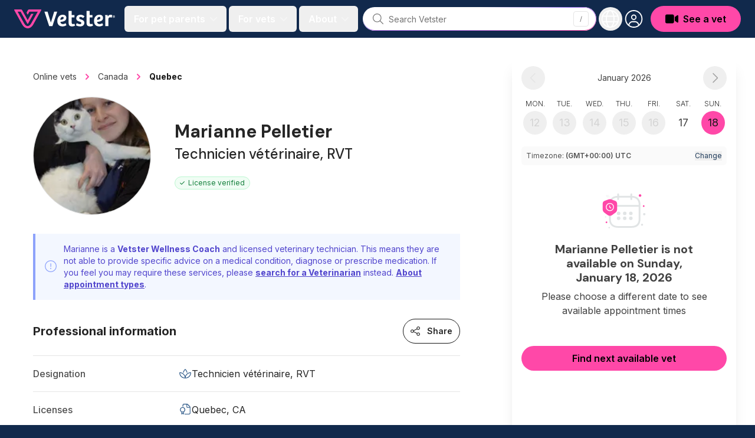

--- FILE ---
content_type: text/html; charset=utf-8
request_url: https://vetster.com/en-ca/p/marianne-pelletier-mirabel-qc-b556ba5
body_size: 17541
content:
<!DOCTYPE html>
<html lang="en-CA" dir="ltr">
<head>
<meta charset="utf-8" />
<meta name="viewport" content="width=device-width, initial-scale=1" />
<meta name="locale" content="en-CA" />
<title>Marianne Pelletier - Tech in Mirabel, QC - Vetster</title><link rel="preconnect" href="https://cloud.vetster.com" />
<link rel="preconnect" href="https://images.vetster.com" />

<link rel="preconnect" href="https://www.googletagmanager.com" />
<link rel="preconnect" href="https://www.facebook.com" />
<link rel="dns-prefetch" href="https://images.vetster.com" />
    <link rel="dns-prefetch" href="https://cloud.vetster.com" />

<link rel="dns-prefetch" href="https://vetster-public.s3.amazonaws.com" />
<link rel="dns-prefetch" href="https://www.googletagmanager.com" />
<link rel="dns-prefetch" href="https://www.facebook.com" />
<link rel="dns-prefetch" href="https://d.impactradius-event.com" />
<script nonce="iv3tpbbL5xX4E7TaC217SYKAiKrXdXcG9xFH2UYj">
window.dataLayer = window.dataLayer || [];
let localStorageUserId = window.localStorage?.userId || null;
window.dataLayer.push({
    locale: 'en-CA',
    userId: localStorageUserId,
});
</script>
<script nonce="iv3tpbbL5xX4E7TaC217SYKAiKrXdXcG9xFH2UYj">(function(w,d,s,l,i){w[l]=w[l]||[];w[l].push({'gtm.start':
new Date().getTime(),event:'gtm.js'});var f=d.getElementsByTagName(s)[0],
j=d.createElement(s),dl=l!='dataLayer'?'&l='+l:'';j.async=true;j.src=
'https://www.googletagmanager.com/gtm.js?id='+i+dl
;f.parentNode.insertBefore(j,f);
})(window,document,'script','dataLayer','GTM-5ZCB44T');</script>


<script type="text/javascript" nonce="iv3tpbbL5xX4E7TaC217SYKAiKrXdXcG9xFH2UYj">
window.hsConversationsSettings = { loadImmediately: false };
</script>
<meta name="apple-itunes-app" content="app-id=1551831515">
<meta name="application-name" content="Vetster"/>
<meta name="apple-mobile-web-app-title" content="Vetster"/>
    <meta property="og:title" content="Marianne Pelletier - Tech In Mirabel, QC - Vetster" />
<meta property="og:url" content="https://vetster.com/en-ca/p/marianne-pelletier-mirabel-qc-b556ba5" />
<meta property="og:image" content="https://images.vetster.com/tr:n-header/user/173eacfb-7b77-4b91-a0c8-39e8d7506c66/d8351308-b358-44ef-b6cd-131426f3e4ec.jpeg?ik-s=b14e41f815b78dff80144b38b6a341a4ea7236a9" />
            <meta property="og:description" content="Book an online appointment with Marianne Pelletier, a licensed Technicien vétérinaire. Vetster has vets and veterinary professionals available 24/7." />
    <meta property="og:site_name" content="Vetster Online Vets" />
    <meta property="og:type" content="product" />
    <meta property="og:rating" content="0.0" />
<meta property="twitter:site" content="@vetster" />
<meta property="twitter:creator" content="@vetster" />
<meta property="fb:app_id" content="486235928994542" />
<meta name="p:domain_verify" content="18180a81e8148eb6605dc703f1b54523"/>
<meta name="baggage" content="sentry-trace_id=4d79fa95a66d46e5b5874fa844a5300b,sentry-sample_rate=0,sentry-transaction=%2Fen-ca%2Fp%2F%7Bslug%7D,sentry-public_key=308e780f5c9e44a585620af48a173d6b,sentry-org_id=344289,sentry-release=web%40v26.01.14.1,sentry-environment=production,sentry-sampled=false,sentry-sample_rand=0.280156"/>
<meta name="sentry-trace" content="4d79fa95a66d46e5b5874fa844a5300b-c765ece7d1f34838-0"/>
<meta name="description" content="Book an online appointment with Marianne Pelletier, a licensed Technicien vétérinaire. Vetster has vets and veterinary professionals available 24/7." />
    <link rel="manifest" href="https://cloud.vetster.com/site.webmanifest" />
            <meta name="robots" content="max-image-preview:large" />
    <link
    id="google-font-loading"
    rel="preload"
    href="https://fonts.googleapis.com/css2?family=DM+Sans:wght@300;400;500;700&family=Inter:wght@300;400;500;600;700&display=swap"
    as="style"
/>
<script nonce="iv3tpbbL5xX4E7TaC217SYKAiKrXdXcG9xFH2UYj">
    document.getElementById("google-font-loading").addEventListener("load", function(){
        this.rel='stylesheet';
        this.removeEventListener('load', arguments.callee, false);
    });
</script>
<meta property="og:locale" content="en-CA" />
<meta name="theme-color" content="#11294c" />
<link rel="apple-touch-icon" sizes="180x180" href="https://cloud.vetster.com/images/icons/apple-touch-icon.png" />
<link rel="icon" type="image/png" sizes="196x196" href="https://cloud.vetster.com/images/icons/favicon-196x196.png" />
<link rel="icon" type="image/png" sizes="96x96" href="https://cloud.vetster.com/images/icons/favicon-96x96.png" />
<link rel="icon" type="image/png" sizes="32x32" href="https://cloud.vetster.com/images/icons/favicon-32x32.png" />
<link rel="icon" type="image/png" sizes="16x16" href="https://cloud.vetster.com/images/icons/favicon-16x16.png" />
<link rel="icon" id="favicon" type="image/x-icon" href="https://cloud.vetster.com/images/icons/favicon-32x32.png" />
<link rel="canonical" href="https://vetster.com/en-ca/p/marianne-pelletier-mirabel-qc-b556ba5" />
<link rel="alternate" hreflang="en-CA" href="https://vetster.com/en-ca/p/marianne-pelletier-mirabel-qc-b556ba5" />
<link rel="alternate" hreflang="fr-CA" href="https://vetster.com/fr-ca/p/marianne-pelletier-mirabel-qc-b556ba5" />
<link rel="preload" as="style" href="https://cloud.vetster.com/build/assets/css/0708e041.css" nonce="iv3tpbbL5xX4E7TaC217SYKAiKrXdXcG9xFH2UYj" /><link rel="stylesheet" href="https://cloud.vetster.com/build/assets/css/0708e041.css" nonce="iv3tpbbL5xX4E7TaC217SYKAiKrXdXcG9xFH2UYj" /><script type="application/ld+json">
    {
    "@context": "http:\/\/schema.org",
    "@type": "Organization",
    "@id": "https:\/\/vetster.com\/#organization",
    "name": "Vetster",
    "legalName": "Vetster Inc.",
    "url": "https:\/\/vetster.com",
    "logo": {
        "@type": "ImageObject",
        "url": "https:\/\/vetster-public.s3.amazonaws.com\/logos\/vetster-logo-dark-155x30@2x.png"
    },
    "address": {
        "@type": "PostalAddress",
        "streetAddress": "14 Birch Ave",
        "addressLocality": "Toronto",
        "addressRegion": "Ontario",
        "postalCode": "M4V 1C8",
        "addressCountry": "CA"
    },
    "contactPoint": {
        "@type": "ContactPoint",
        "contactType": "customer support",
        "email": "support@vetster.com",
        "telephone": "+18446190123"
    },
    "sameAs": [
        "https:\/\/www.facebook.com\/vetster.inc",
        "https:\/\/www.instagram.com\/vetster.inc\/",
        "https:\/\/twitter.com\/vetster",
        "https:\/\/www.pinterest.ca\/Vetsterinc\/",
        "https:\/\/www.linkedin.com\/company\/vetster\/",
        "https:\/\/www.crunchbase.com\/organization\/vetster",
        "https:\/\/www.tiktok.com\/@vetster.inc",
        "https:\/\/youtube.com\/@askvetster?sub_confirmation=1",
        "https:\/\/www.youtube.com\/Vetster",
        "https:\/\/apps.apple.com\/app\/vetster-24-7-online-vets\/id1551831515",
        "https:\/\/play.google.com\/store\/apps\/details?id=com.vetster",
        "https:\/\/apps.apple.com\/app\/vetster-24-7-online-vets\/id1608373477",
        "https:\/\/play.google.com\/store\/apps\/details?id=com.vetster.vets"
    ],
    "founders": [
        {
            "@type": "Person",
            "name": "Mark Bordo",
            "sameAs": [
                "https:\/\/www.linkedin.com\/in\/mark-bordo-49697887\/",
                "https:\/\/www.crunchbase.com\/person\/mark-bordo"
            ]
        },
        {
            "@type": "Person",
            "name": "Regan Johnson",
            "sameAs": [
                "https:\/\/www.linkedin.com\/in\/reganjohnson\/",
                "https:\/\/www.crunchbase.com\/person\/regan-johnson"
            ]
        }
    ]
}</script>
<script type="application/ld+json">
{
    "@context":"https://schema.org",
    "@graph":[
        {
            "@type":"WebSite",
            "@id":"https://vetster.com/en-ca#website",
            "url":"https://vetster.com/en-ca",
            "name":"Vetster",
            "potentialAction":[{
                "@type":"SearchAction",
                "target":"https://vetster.com/en-ca/gs/?q={search_term_string}",
                "query-input":"required name=search_term_string"
            }, {
                "@type":"SearchAction",
                "target":"https://vetster.com/en-ca/s/?q={search_term_string}",
                "query-input":"required name=search_term_string"
            }]
        }, {
            "@type":"WebPage",
            "@id":"https://vetster.com/en-ca/p/marianne-pelletier-mirabel-qc-b556ba5#webpage",
            "url":"https://vetster.com/en-ca/p/marianne-pelletier-mirabel-qc-b556ba5",
            "inLanguage":"en"
                        ,"name":"Marianne Pelletier - Tech In Mirabel, QC - Vetster"
                        ,"isPartOf":{
                "@id":"https://vetster.com/en-ca#website"
            }
                        ,"description":"Book an online appointment with Marianne Pelletier, a licensed Technicien vétérinaire. Vetster has vets and veterinary professionals available 24/7."
                                            }
        ,{
    "@type": "Person",
    "name": "Marianne Pelletier, RVT",
    "@id": "https:\/\/vetster.com\/#person\/173eacfb-7b77-4b91-a0c8-39e8d7506c66",
    "sameAs": "",
    "image": {
        "@type": "ImageObject",
        "@id": "https:\/\/vetster.com\/#person\/173eacfb-7b77-4b91-a0c8-39e8d7506c66\/image",
        "url": "https:\/\/images.vetster.com\/tr:n-thumbnail\/user\/173eacfb-7b77-4b91-a0c8-39e8d7506c66\/d8351308-b358-44ef-b6cd-131426f3e4ec.jpeg?ik-s=9ade0af03aad44634072bc10a747aa22df9291e4",
        "caption": "Marianne Pelletier, RVT",
        "inLanguage": "en-US"
    },
    "worksFor": {
        "@type": "OrganizationRole",
        "@id": "https:\/\/vetster.com\/#person\/173eacfb-7b77-4b91-a0c8-39e8d7506c66",
        "name": "Vetster",
        "url": "https:\/\/vetster.com\/#person\/173eacfb-7b77-4b91-a0c8-39e8d7506c66"
    },
    "hasOccupation": {
        "@type": "Occupation",
        "name": "Technicien v\u00e9t\u00e9rinaire, RVT",
        "educationRequirements": "Doctor of Veterinary Medicine"
    }
}            ]
}
</script>
<script type="application/ld+json">{
    "@context": "https:\/\/schema.org",
    "@type": "BreadcrumbList",
    "itemListElement": [
        {
            "@type": "ListItem",
            "position": 1,
            "name": "Online vets",
            "item": "https:\/\/vetster.com\/en-ca"
        },
        {
            "@type": "ListItem",
            "position": 2,
            "name": "Canada",
            "item": "https:\/\/vetster.com\/en-ca\/online-vets"
        },
        {
            "@type": "ListItem",
            "position": 3,
            "name": "Quebec",
            "item": "https:\/\/vetster.com\/en-ca\/province\/quebec"
        },
        {
            "@type": "ListItem",
            "position": 4,
            "name": "Marianne Pelletier, RVT"
        }
    ]
}</script>
</head>
<body data-scroll-padding class="antialiased text-neutral-700 relative ">
<a
    href="#main-content"
    aria-hidden="true"
    class="sr-only"
    id="skip-nav"
    tabindex="-1"
>Jump to main content</a>
<div id="app">
                        <vetster-nav
    id="nav"
    v-slot="{
        aboutOpen,
        clearSession,
        currentlyOpenSideNavMenu,
        focusGlobalSearch,
        forPetParentsOpen,
        forVetsOpen,
        getUser,
        hasUser,
        isClient,
        isGlobalSearchFocused,
        isGuest,
        isOnboarding,
        isPartner,
        mobileOpen,
        mobileRegionOpen,
        openAuthModal,
        photoUrl,
        prefixedAppUrl,
        profileOpen,
        regionOpen,
        selectLocaleOption,
        setHouseAdRef,
        setRef,
        sideNavAboutOpen,
        sideNavForPetsOpen,
        sideNavForVetsOpen,
        signOut,
        toggleAboutMenu,
        toggleForPetParentsMenu,
        toggleForVetsMenu,
        toggleMobileMenu,
        toggleMobileRegionMenu,
        toggleProfileMenu,
        toggleRegionMenu,
        toggleSideNavMenuOption,
    }"
    :local-links="{&quot;current_img_url&quot;:&quot;https:\/\/cloud.vetster.com\/images\/flags\/4x3\/ca.svg&quot;,&quot;current_country_code&quot;:&quot;ca&quot;,&quot;current_country_name&quot;:&quot;Canada (English)&quot;,&quot;sites&quot;:[{&quot;href&quot;:&quot;http:\/\/vetster.com\/en-ca\/p\/marianne-pelletier-mirabel-qc-b556ba5&quot;,&quot;lang&quot;:&quot;en&quot;,&quot;img_url&quot;:&quot;https:\/\/cloud.vetster.com\/images\/flags\/4x3\/ca.svg&quot;,&quot;locale_code&quot;:&quot;en-CA&quot;,&quot;country_code&quot;:&quot;ca&quot;,&quot;text&quot;:&quot;Canada (English)&quot;,&quot;selected&quot;:true,&quot;current_country_code&quot;:&quot;ca&quot;,&quot;current_img_url&quot;:&quot;https:\/\/cloud.vetster.com\/images\/flags\/4x3\/ca.svg&quot;},{&quot;href&quot;:&quot;http:\/\/vetster.com\/fr-ca\/p\/marianne-pelletier-mirabel-qc-b556ba5&quot;,&quot;lang&quot;:&quot;fr&quot;,&quot;img_url&quot;:&quot;https:\/\/cloud.vetster.com\/images\/flags\/4x3\/ca.svg&quot;,&quot;locale_code&quot;:&quot;fr-CA&quot;,&quot;country_code&quot;:&quot;ca&quot;,&quot;text&quot;:&quot;Canada (Fran\u00e7ais)&quot;,&quot;selected&quot;:false,&quot;current_country_code&quot;:&quot;ca&quot;,&quot;current_img_url&quot;:&quot;https:\/\/cloud.vetster.com\/images\/flags\/4x3\/ca.svg&quot;},{&quot;href&quot;:&quot;https:\/\/vetster.com\/en-gb&quot;,&quot;lang&quot;:&quot;en&quot;,&quot;img_url&quot;:&quot;https:\/\/cloud.vetster.com\/images\/flags\/4x3\/gb.svg&quot;,&quot;locale_code&quot;:&quot;en-GB&quot;,&quot;country_code&quot;:&quot;gb&quot;,&quot;text&quot;:&quot;United Kingdom&quot;,&quot;selected&quot;:false,&quot;current_country_code&quot;:&quot;ca&quot;,&quot;current_img_url&quot;:&quot;https:\/\/cloud.vetster.com\/images\/flags\/4x3\/ca.svg&quot;},{&quot;href&quot;:&quot;https:\/\/vetster.com\/en-us&quot;,&quot;lang&quot;:&quot;en&quot;,&quot;img_url&quot;:&quot;https:\/\/cloud.vetster.com\/images\/flags\/4x3\/us.svg&quot;,&quot;locale_code&quot;:&quot;en-US&quot;,&quot;country_code&quot;:&quot;us&quot;,&quot;text&quot;:&quot;United States&quot;,&quot;selected&quot;:false,&quot;current_country_code&quot;:&quot;ca&quot;,&quot;current_img_url&quot;:&quot;https:\/\/cloud.vetster.com\/images\/flags\/4x3\/ca.svg&quot;},{&quot;href&quot;:&quot;https:\/\/vetster.com\/en&quot;,&quot;lang&quot;:&quot;en&quot;,&quot;img_url&quot;:&quot;https:\/\/cloud.vetster.com\/images\/flags\/4x3\/globe-dark.svg&quot;,&quot;locale_code&quot;:&quot;en-CA&quot;,&quot;country_code&quot;:&quot;ca&quot;,&quot;text&quot;:&quot;Global&quot;,&quot;selected&quot;:false,&quot;current_country_code&quot;:&quot;ca&quot;,&quot;current_img_url&quot;:&quot;https:\/\/cloud.vetster.com\/images\/flags\/4x3\/globe-dark.svg&quot;,&quot;is_global&quot;:true}]}"
>
    <div
        :ref="(el) => setHouseAdRef('navContainer', el)"
        :data-scroll-padding="$screen('lg')"
        class="fixed top-0 z-50 w-full min-h-16"
    >
                                    <nav
            :ref="(el) => setHouseAdRef('nav', el)"
            role="navigation"
            :data-scroll-padding="$screen('lg')"
            class="w-full absolute top-0 bg-ocean-950 h-16 transition-all duration-500"
        >
            <div class="max-w-7xl mx-auto px-standard">
                <div class="relative flex items-center justify-start h-16">
                    <div class="shrink-0">
                        <a
                            href="https://vetster.com/en-ca"
                            aria-label="Home"
                        >
                            <img
                                src="https://cloud.vetster.com/images/vetster-logo-white-accent-pink.svg"
                                alt="Vetster"
                                class="h-7 lg:h-8 w-auto hover:opacity-75 transition focus:outline-none focus:opacity-75"
                            />
                        </a>
                    </div>

                    
                    <div class="flex-1 flex items-center relative">
                        <div class="flex items-center grow">
                                                            
                                <transition
                                    name="fade"
                                    appear
                                >
                                    <div
                                        v-cloak
                                        class="hidden lg:flex ml-4 items-center space-x-1 text-white"
                                    >
                                                                                    <button
                                                id="for-pet-parents-menu"
                                                :ref="(el) => setRef('forPetParentsMenuButton', el)"
                                                aria-label="For pet parents menu"
                                                aria-haspopup="true"
                                                class="nav-main-link"
                                                :class="[forPetParentsOpen ? 'text-ocean-300' : 'text-white' ]"
                                                @click="toggleForPetParentsMenu"
                                            >
                                                <span>For pet parents</span>
                                                <span class="w-5 flex items-center justify-center">
                                                    <fa
                                                        :icon="['fas', 'angle-down']"
                                                        class="text-base fa-fw rotates opacity-40 text-white"
                                                        :class="[forPetParentsOpen ? 'fa-rotate-180' : '' ]"
                                                    ></fa>
                                                </span>
                                            </button>
                                                                                                                            <button
                                                id="for-vets-and-techs-menu"
                                                :ref="(el) => setRef('forVetsMenuButton', el)"
                                                aria-label="For vets and techs menu"
                                                aria-haspopup="true"
                                                class="nav-main-link"
                                                :class="[forVetsOpen ? 'text-ocean-300' : 'text-white' ]"
                                                @click="toggleForVetsMenu"
                                            >
                                                <span>For vets</span>
                                                <span class="w-5 flex items-center justify-center">
                                                    <fa
                                                        :icon="['fas', 'angle-down']"
                                                        class="text-base fa-fw rotates opacity-40 text-white"
                                                        :class="[forVetsOpen ? 'fa-rotate-180' : '' ]"
                                                    ></fa>
                                                </span>
                                            </button>
                                                                                <button
                                            id="about-menu"
                                            :ref="(el) => setRef('aboutMenuButton', el)"
                                            aria-label="About us menu"
                                            aria-haspopup="true"
                                            class="nav-main-link"
                                            :class="[aboutOpen ? 'text-ocean-300' : 'text-white' ]"
                                            @click="toggleAboutMenu"
                                        >
                                            <span>About</span>
                                            <span class="w-5 flex items-center justify-center">
                                                <fa
                                                    :icon="['fas', 'angle-down']"
                                                    class="text-base fa-fw rotates opacity-40 text-white"
                                                    :class="[aboutOpen ? 'fa-rotate-180' : '' ]"
                                                ></fa>
                                            </span>
                                        </button>
                                    </div>
                                </transition>
                                                    </div>

                                                    <div class="w-full">
                                <transition
    name="fade"
    appear
    enter-active-class="transition-opacity duration-500"
    leave-active-class="transition-none"
    leave-to-class="opacity-0 absolute"
>
    <div
        v-cloak
        v-show="isGlobalSearchFocused || $screen('lg')"
        class="w-full fixed lg:relative px-3 lg:px-0 lg:flex inset-0 top-3 lg:top-auto lg:inset-auto lg:pl-2 lg:pr-1 z-50"
    >
        <vetster-global-search></vetster-global-search>
    </div>
</transition>
                            </div>
                                            </div>

                    
                    <div class="flex items-center space-x-1">

                        
                        <div class="hidden lg:block self-end">
                            <transition
                                name="fade"
                                appear
                            >
                                <div
                                    v-cloak
                                    class="flex items-center"
                                >
                                    <div
                                        class="relative space-x-1"
                                        v-show="!isGlobalSearchFocused"
                                    >
                                        <button
                                            id="region-menu"
                                            :ref="(el) => setRef('regionMenuButton', el)"
                                            data-testid="region-menu-btn"
                                            aria-haspopup="true"
                                            aria-label="Choose your locale"
                                            class="h-10 w-10 flex items-center justify-center text-white rounded-full outline-none py-1 hover:ring-2 hover:ring-neutral-900/40 hover:bg-neutral-900/40 active:bg-neutral-900/40 transition-all duration-600"
                                            :class="{ 'bg-neutral-900/40 ring-2 ring-neutral-900/40' : regionOpen }"
                                            @click="toggleRegionMenu"
                                        >
                                            <fa
                                                :icon="regionOpen ? ['fal', 'xmark'] : ['fal', 'globe']"
                                                class="fa-fw text-3xl"
                                            ></fa>
                                        </button>
                                        <transition
                                            v-cloak
                                            enter-active-class="transition ease-out duration-100"
                                            enter-class="opacity-0 scale-95"
                                            enter-to-class="opacity-100 scale-100"
                                            leave-active-class="transition ease-in duration-75"
                                            leave-class="opacity-100 scale-100"
                                            leave-to-class="opacity-0 scale-95"
                                        >
                                            <div
                                                v-if="regionOpen"
                                                :ref="(el) => setRef('regionMenu', el)"
                                                class="origin-top-right absolute right-0 mt-2 w-64 rounded-md shadow-lg z-50"
                                            >
                                                <div
                                                    class="rounded-md bg-white"
                                                    role="menu"
                                                    aria-orientation="vertical"
                                                    aria-labelledby="region-menu"
                                                >
                                                    <div
                                                        class="py-1"
                                                        @click="clearSession"
                                                    >
                                                        <a href="https://vetster.com/en-ca/p/marianne-pelletier-mirabel-qc-b556ba5" lang="en" data-locale="en-CA" data-is-global="false" class="nav-sublist-item flex items-center lg:px-4 lg:leading-5 lg:font-normal lg:text-neutral-700 lg:rounded-none lg:hover:bg-neutral-100 focus:outline-none focus:bg-neutral-50 transition" data-testid="locale-option-en-CA" @click.default="selectLocaleOption(&quot;en-CA&quot;, $event)">
        Canada (English)
                    <span class="flex-1 flex justify-end">
                <fa
                    :icon="['fal', 'check']"
                    class="text-ocean-700 text-xl"
                ></fa>
            </span>
            </a>
        <a href="https://vetster.com/fr-ca/p/marianne-pelletier-mirabel-qc-b556ba5" lang="fr" data-locale="fr-CA" data-is-global="false" class="nav-sublist-item flex items-center lg:px-4 lg:leading-5 lg:font-normal lg:text-neutral-700 lg:rounded-none lg:hover:bg-neutral-100 focus:outline-none focus:bg-neutral-50 transition" data-testid="locale-option-fr-CA" @click.default="selectLocaleOption(&quot;fr-CA&quot;, $event)">
        Canada (Français)
            </a>
        <a
        href="https://vetster.com/en-gb"
        lang="en"
        data-locale="en-GB"
        data-is-global="false"
        class="nav-sublist-item flex items-center lg:px-4 lg:leading-5 lg:font-normal lg:text-neutral-700 lg:rounded-none lg:hover:bg-neutral-100 focus:outline-none focus:bg-neutral-50 transition"
        data-testid="locale-option-en-GB"
        @click.default="selectLocaleOption(&quot;en-GB&quot;, $event)"
    >
        United Kingdom
            </a>
        <a
        href="https://vetster.com/en-us"
        lang="en"
        data-locale="en-US"
        data-is-global="false"
        class="nav-sublist-item flex items-center lg:px-4 lg:leading-5 lg:font-normal lg:text-neutral-700 lg:rounded-none lg:hover:bg-neutral-100 focus:outline-none focus:bg-neutral-50 transition"
        data-testid="locale-option-en-US"
        @click.default="selectLocaleOption(&quot;en-US&quot;, $event)"
    >
        United States
            </a>
        <a
        href="https://vetster.com/en"
        lang="en"
        data-locale="en-CA"
        data-is-global="true"
        class="nav-sublist-item flex items-center lg:px-4 lg:leading-5 lg:font-normal lg:text-neutral-700 lg:rounded-none lg:hover:bg-neutral-100 focus:outline-none focus:bg-neutral-50 transition"
        data-testid="locale-option-global"
        @click.default="selectLocaleOption(&quot;en-CA&quot;, $event)"
    >
        Global
            </a>
                                                    </div>
                                                </div>
                                            </div>
                                        </transition>
                                    </div>
                                    <div>
                                        <div class="relative">
    <div class="flex space-x-2 items-center ">
                    <div
                v-show="!isGlobalSearchFocused"
                class="relative"
            >
                <button
                    id="user-menu-btn"
                    ref="profileMenuButton"
                    data-testid="navbar-menu-btn"
                    aria-label="User menu"
                    aria-haspopup="true"
                    class="h-10 w-10 flex items-center rounded-full justify-center overflow-hidden ring-ocean-900 hover:bg-neutral-900/40 hover:ring-2 hover:ring-neutral-900/40 active:bg-neutral-900/40 active:ring-2 active:ring-neutral-900/40 transition-all duration-600 focus:outline-none"
                    :class="[profileOpen ? 'bg-neutral-900/40' : 'bg-ocean-950' ]"
                    @click.stop="toggleProfileMenu"
                >
                    <transition
                        v-cloak
                        mode="out-in"
                    >
                        <span
                            v-if="profileOpen"
                            key="close-user-menu"
                            class="flex justify-center items-center rounded-full bg-neutral-900/40"
                        >
                            <fa
                                :icon="['fal', 'xmark']"
                                class="fa-fw text-3xl text-white"
                            ></fa>
                        </span>
                        <span v-else>
                            <img
                                v-if="photoUrl"
                                key="user-image"
                                :src="photoUrl"
                                :alt="getUser.first_name"
                                class="rounded-full w-7 h-7 ring-2 ring-white"
                                data-testid="navbar-avatar"
                            />
                            <span
                                v-else
                                key="desktop-avatar"
                                class="flex justify-center items-center rounded-full group-hover:bg-neutral-900/40 group-focus:bg-ocean-900"
                                :data-testid="hasUser ? 'navbar-avatar-placeholder' : 'navbar-avatar-guest'"
                            >
                                <fa
                                    :icon="['fal', 'circle-user']"
                                    class="fa-fw text-white text-3xl"
                                ></fa>
                            </span>
                        </span>
                    </transition>
                </button>
                
                <transition
                    v-cloak
                    enter-active-class="transition ease-out duration-100"
                    enter-class="opacity-0 scale-95"
                    enter-to-class="opacity-100 scale-100"
                    leave-active-class="transition ease-in duration-75"
                    leave-class="opacity-100 scale-100"
                    leave-to-class="opacity-0 scale-95"
                >
                    <div
                        v-if="profileOpen"
                        :ref="(el) => setRef('profileMenu', el)"
                        class="origin-top-right absolute right-0 w-80 rounded-lg overflow-hidden shadow-lg z-50 mt-1.5"
                    >
                        <div
    class="flex flex-col justify-between bg-white h-full overflow-y-auto"
    :class="{
        'pb-40 lg:pb-0': isPartner && !mobileRegionOpen,
        'pb-60 lg:pb-0': isClient && !mobileRegionOpen,
        'pb-96 lg:pb-0': mobileRegionOpen,
    }">
    <div>
        
        <div class="block lg:hidden pt-1">
            <ul role="list">
                
                <li>
                                            <button
                            type="button"
                            aria-expanded="false"
                            :aria-label="sideNavForPetsOpen ? $t('app.close-menu-for-pet-parents') : $t('app.open-menu-for-pet-parents')"
                            class="nav-button-link"
                            @click="toggleSideNavMenuOption('sideNavForPetsOpen')"
                        >
                            <span>For pet parents</span>
                            <fa
                                :icon="['fas', 'angle-down']"
                                :class="{ 'fa-rotate-180': sideNavForPetsOpen }"
                                class="text-base fa-fw rotates text-neutral-800"
                            ></fa>
                        </button>
                        <transition
                            enter-class="opacity-0"
                            enter-active-class="ease-out duration-300 transition"
                            enter-to-class="opacity-100"
                            leave-class="opacity-100"
                            leave-active-class="transition ease-in duration-300"
                            leave-to-class="opacity-0"
                        >
                            <div
                                v-show="sideNavForPetsOpen"
                                class="flex flex-col pb-4"
                            >
                                                                    <a
    href="https://vetster.com/en-ca/plus"
    rel="noopener"
    aria-label="Subscribe to Vetster Plus"
    target="_self"
    class="nav-sublist-item"
>
    Subscribe to Vetster Plus
</a>
                                
                                <a
    href="https://vetster.com/en-ca/gs"
    rel="noopener"
    aria-label="Find a nearby vet"
    target="_self"
    class="nav-sublist-item"
>
    Find a nearby vet
</a>

                                                                                                            <a
    href="https://vetster.com/en-ca/vetster-rx-online-pharmacy"
    rel="noopener"
    aria-label="Get a prescription"
    target="_self"
    class="nav-sublist-item"
>
    Get a prescription
</a>
                                                                    
                                                                    <a
    href="https://vetster.com/en/pet-connection"
    rel="noopener"
    aria-label="Pet Connection"
    target="_self"
    class="nav-sublist-item"
>
    Pet Connection
</a>
                                
                                                                    <a
    href="https://vetster.com/en/pet-health"
    rel="noopener"
    aria-label="Pet health knowledge"
    target="_self"
    class="nav-sublist-item"
>
    Pet health knowledge
</a>
                                
                                                                    <a
    href="https://vetster.com/en-ca/support"
    rel="noopener"
    aria-label="Support"
    target="_self"
    class="nav-sublist-item"
>
    Support
</a>
                                                            </div>
                        </transition>
                                    </li>

                
                <li>
                                            <button
                            type="button"
                            aria-expanded="false"
                            :aria-label="sideNavForVetsOpen ? $t('app.close-menu-for-vets-and-techs') : $t('app.open-menu-for-vets-and-techs')"
                            class="nav-button-link"
                            @click="toggleSideNavMenuOption('sideNavForVetsOpen')"
                        >
                            <span>For vets</span>
                            <fa
                                :icon="['fas', 'angle-down']"
                                :class="{ 'fa-rotate-180': sideNavForVetsOpen }"
                                class="text-base fa-fw rotates text-neutral-800"
                            ></fa>
                        </button>
                        <transition
                            enter-class="opacity-0"
                            enter-active-class="ease-out duration-200 transition"
                            enter-to-class="opacity-100"
                            leave-class="opacity-100"
                            leave-active-class="transition ease-in duration-200"
                            leave-to-class="opacity-0"
                        >
                            <div
                                v-show="sideNavForVetsOpen"
                                class="flex flex-col pb-4"
                            >
                                <a
    href="https://vetster.com/en-ca/for-vets"
    rel="noopener"
    aria-label="Becoming an online vet"
    target="_self"
    class="nav-sublist-item"
>
    Becoming an online vet
</a>

                                <a
    href="https://vetster.com/en/blog/for-vets"
    rel="noopener"
    aria-label="Vet connection"
    target="_self"
    class="nav-sublist-item"
>
    Vet connection
</a>

                                                                    <a
    href="https://vetster.com/en/for-vets/learning-and-development"
    rel="noopener"
    aria-label="Learning"
    target="_self"
    class="nav-sublist-item"
>
    Learning
</a>
                                
                                                                    <a
    href="https://vetster.com/en-ca/support"
    rel="noopener"
    aria-label="Support"
    target="_self"
    class="nav-sublist-item"
>
    Support
</a>
                                                            </div>
                        </transition>
                                    </li>

                
                <li>
                    <button
                        type="button"
                        aria-expanded="false"
                        :aria-label="sideNavAboutOpen ? $t('app.close-menu-about') : $t('app.open-menu-about')"
                        class="nav-button-link"
                        @click="toggleSideNavMenuOption('sideNavAboutOpen')"
                    >
                        <span>About</span>
                        <fa
                            :icon="['fas', 'angle-down']"
                            :class="{ 'fa-rotate-180': sideNavAboutOpen }"
                            class="text-base fa-fw rotates text-neutral-800"
                        ></fa>
                    </button>
                    <transition
                        enter-class="opacity-0"
                        enter-active-class="ease-out duration-200 transition"
                        enter-to-class="opacity-100"
                        leave-class="opacity-100"
                        leave-active-class="transition ease-in duration-200"
                        leave-to-class="opacity-0"
                    >
                        <div
                            v-show="sideNavAboutOpen"
                            class="flex flex-col pb-4"
                        >
                                                            <a
    href="https://vetster.com/en-ca/about"
    rel="noopener"
    aria-label="About us"
    target="_self"
    class="nav-sublist-item"
>
    About us
</a>
                            
                                                            <a
    href="https://vetster.com/en/press-and-media"
    rel="noopener"
    aria-label="Newsroom"
    target="_self"
    class="nav-sublist-item"
>
    Newsroom
</a>
                            
                                                            <a
    href="https://careers.vetster.com"
    rel="noopener noreferrer"
    aria-label="Careers"
    target="_blank"
    class="nav-sublist-item"
>
    Careers
</a>
                                                    </div>
                    </transition>
                </li>
            </ul>
        </div>

        
        <div
            v-if="hasUser"
            class="mt-2 lg:mt-0 lg:border-none py-1"
        >
            <div class="flex items-center px-4 py-4 pb-2">
                <div class="shrink-0">
                    <div v-if="photoUrl">
                        <img
                            :src="photoUrl"
                            :alt="getUser.first_name"
                            class="w-10 h-10 rounded-full"
                        />
                    </div>
                    <div v-else>
                        <div
                            class="w-10 h-10 rounded-full bg-neutral-500 border-neutral-500 border-2 flex items-center justify-center overflow-hidden group-hover:bg-indigo-700 group-hover:border-indigo-700 group-focus:bg-indigo-700 group-focus:border-indigo-700">
                            <fa
                                :icon="['fas', 'user']"
                                class="text-2xl text-white -mb-1"
                            ></fa>
                        </div>
                    </div>
                </div>
                <div class="ml-4 lg:max-w-[14rem] overflow-hidden pr-1 sm:pr-0">
                    <div
                      class="text-base leading-5 font-bold text-neutral-800 whitespace-nowrap overflow-hidden text-ellipsis"
                      data-testid="navbar-name"
                    >
                        {{ getUser.first_name }} {{ getUser.last_name }}
                    </div>
                    <div
                      class="text-sm leading-5 text-neutral-600 whitespace-nowrap overflow-hidden text-ellipsis"
                      data-testid="navbar-email"
                    >
                        {{ getUser.email }}
                    </div>
                </div>
            </div>
            <div class="flex flex-col mt-1">
                <a
                    v-if="isOnboarding"
                    :href="prefixedAppUrl('/welcome')"
                    rel="noopener"
                    class="nav-sublist-item lg:px-4"
                >
                    Continue onboarding
                </a>
                <a
                    v-else
                    :href="prefixedAppUrl('/')"
                    rel="noopener"
                    class="nav-sublist-item lg:px-4"
                >
                    Dashboard
                </a>
                <a
                    v-if="!isOnboarding"
                    :href="prefixedAppUrl('/appointments')"
                    rel="noopener"
                    class="nav-sublist-item lg:px-4"
                >
                    Appointments
                </a>
                <a
                    href="#"
                    class="nav-sublist-item lg:px-4"
                    data-testid="sign-out-btn"
                    @click.prevent="signOut"
                >
                    Sign out
                </a>
            </div>
        </div>

        
        <div
            v-if="isGuest"
            class="hidden lg:block py-4 px-3 space-y-4"
        >
                            <vetster-button
                    variant="bubblegum"
                    href="https://vetster.com/en-ca/gs"
                    size="fixed"
                >
                    <fa
                        :icon="['fas', 'video']"
                        class="text-xl"
                    ></fa>
                    <span>Talk to a vet</span>
                </vetster-button>
            
                                                <vetster-button
                        href="https://app.vetster.com/auth/login?locale=en-CA"
                        rel="noopener"
                        data-testid="desktop-log-in-btn"
                        variant="white"
                        class="w-full flex justify-center"
                        size="fixed"
                        @click.prevent="openAuthModal('login')"
                    >
                        Sign in
                    </vetster-button>
                                    </div>
    </div>

    <div class="fixed lg:hidden bottom-0 w-full bg-white">
        <div
            v-if="!isPartner"
            class="p-4 space-y-4"
        >
                            <vetster-button
                    href="https://vetster.com/en-ca/gs"
                    variant="bubblegum"
                    size="fixed"
                >
                    <fa
                        :icon="['fas', 'video']"
                        class="text-xl"
                    ></fa>
                    <span>Talk to a vet</span>
                </vetster-button>
            
            <div v-if="isGuest">
                                                            <vetster-button
                            href="https://app.vetster.com/auth/login?locale=en-CA"
                            rel="noopener"
                            data-testid="mobile-log-in-btn"
                            variant="white"
                            class="w-full flex justify-center"
                            size="fixed"
                            @click.prevent="openAuthModal('login')"
                        >
                            Sign in
                        </vetster-button>
                                                </div>
        </div>

        
        <div class="border-t border-neutral-300 py-1">
            <button
                type="button"
                aria-haspopup="true"
                aria-label="Choose your locale"
                class="nav-button-link"
                @click.prevent="toggleMobileRegionMenu"
            >
                <span
                    class="mr-3"
                    data-testid="market-site"
                >
                  Canada (English)                </span>
                <fa
                    :icon="['fas', 'angle-down']"
                    class="text-base fa-fw rotates text-neutral-800"
                    :class="{ 'fa-rotate-180': !mobileRegionOpen }"
                ></fa>
            </button>
            <transition
                v-cloak
                enter-class="opacity-0"
                enter-active-class="ease-out duration-300 transition"
                enter-to-class="opacity-100"
                leave-class="opacity-100"
                leave-active-class="transition ease-in duration-300"
                leave-to-class="opacity-0"
            >
                <div
                    v-show="mobileRegionOpen"
                    class="flex flex-col self-start rounded-b-lg overflow-hidden"
                    @click="clearSession"
                >
                    <a href="https://vetster.com/fr-ca/p/marianne-pelletier-mirabel-qc-b556ba5" lang="fr" data-locale="fr-CA" data-is-global="false" class="nav-sublist-item flex items-center lg:px-4 lg:leading-5 lg:font-normal lg:text-neutral-700 lg:rounded-none lg:hover:bg-neutral-100 focus:outline-none focus:bg-neutral-50 transition" data-testid="locale-option-fr-CA" @click.default="selectLocaleOption(&quot;fr-CA&quot;, $event)">
        Canada (Français)
            </a>
        <a
        href="https://vetster.com/en-gb"
        lang="en"
        data-locale="en-GB"
        data-is-global="false"
        class="nav-sublist-item flex items-center lg:px-4 lg:leading-5 lg:font-normal lg:text-neutral-700 lg:rounded-none lg:hover:bg-neutral-100 focus:outline-none focus:bg-neutral-50 transition"
        data-testid="locale-option-en-GB"
        @click.default="selectLocaleOption(&quot;en-GB&quot;, $event)"
    >
        United Kingdom
            </a>
        <a
        href="https://vetster.com/en-us"
        lang="en"
        data-locale="en-US"
        data-is-global="false"
        class="nav-sublist-item flex items-center lg:px-4 lg:leading-5 lg:font-normal lg:text-neutral-700 lg:rounded-none lg:hover:bg-neutral-100 focus:outline-none focus:bg-neutral-50 transition"
        data-testid="locale-option-en-US"
        @click.default="selectLocaleOption(&quot;en-US&quot;, $event)"
    >
        United States
            </a>
        <a
        href="https://vetster.com/en"
        lang="en"
        data-locale="en-CA"
        data-is-global="true"
        class="nav-sublist-item flex items-center lg:px-4 lg:leading-5 lg:font-normal lg:text-neutral-700 lg:rounded-none lg:hover:bg-neutral-100 focus:outline-none focus:bg-neutral-50 transition"
        data-testid="locale-option-global"
        @click.default="selectLocaleOption(&quot;en-CA&quot;, $event)"
    >
        Global
            </a>
                </div>
            </transition>
        </div>
    </div>
</div>
                    </div>
                </transition>
            </div>
        
                    <vetster-button
                variant="bubblegum"
                href="https://vetster.com/en-ca/gs"
                aria-label="See a vet"
                class="hidden lg:flex"
                size="fixed"
            >
                <fa
                    :icon="['fas', 'video']"
                    class="text-xl"
                ></fa>
                <span>See a vet</span>
            </vetster-button>
            </div>
</div>
                                    </div>
                                </div>
                            </transition>
                        </div>

                        
                                                    <div
                                v-cloak
                                id="book-now-header"
                                class="block lg:hidden"
                            >
                                <div class="flex flex-row items-center justify-center gap-x-4 lg:gap-x-8 gap-y-4 py-4">
                                    <vetster-button
                                        variant="bubblegum"
                                        href="https://vetster.com/en-ca/gs"
                                        aria-label="See a vet"
                                        
                                        class="hidden lg:hidden"
                                        size="fixed"
                                    >
                                        <fa
                                            :icon="['fas', 'video']"
                                            class="text-xl"
                                        ></fa>
                                        <span>See a vet</span>
                                    </vetster-button>
                                </div>
                            </div>
                        
                        
                        <div class="flex lg:hidden lg:mr-1 grow space-x-2 relative">
                                                            <transition
    name="fade-fast"
    appear
>
    <vetster-shine-border
        v-show="!isGlobalSearchFocused"
        class-name="global-search"
        :color="['#A07CFE', '#FE8FB5', '#FFBE7B']"
        :border-radius="9999"
        :border-width="1"
    >
        <button
            ref="globalSearchIconButton"
            aria-label="Search Vetster"
            aria-haspopup="true"
            class="flex items-center justify-center w-10 h-10 rounded-full overflow-hidden hover:bg-neutral-900/40 hover:ring-neutral-900/40 active:bg-neutral-900/40 active:ring-2 active:ring-neutral-900/40 duration-600 focus:outline-none transition"
            @click="focusGlobalSearch"
        >
            <span
                class="rounded-full flex items-center justify-center group-hover:bg-neutral-900/40 group-focus:bg-neutral-900/40"
            >
                <fa
                    :icon="['fal', 'magnifying-glass']"
                    class="text-white text-2xl"
                ></fa>
            </span>
        </button>
    </vetster-shine-border>
</transition>
                            
                            
                            <button
                                id="mobile-menu-btn"
                                :ref="(el) => setRef('mobileMenuButton', el)"
                                data-testid="mobile-user-menu-btn"
                                aria-label="User menu"
                                aria-haspopup="true"
                                class="flex items-center justify-center w-10 h-10 rounded-full overflow-hidden hover:bg-neutral-900/40 hover:ring-neutral-900/40 active:bg-neutral-900/40 active:ring-2 active:ring-neutral-900/40 duration-600 focus:outline-none transition"
                                @click="toggleMobileMenu"
                            >
                                <transition
                                    v-cloak
                                    mode="out-in"
                                >
                                    <span
                                        v-if="mobileOpen"
                                        key="close-mobile-user-menu"
                                        class="rounded-full flex items-center justify-center bg-neutral-900/40 w-10 h-10"
                                    >
                                        <fa
                                            :icon="['fal', 'xmark']"
                                            class="text-xl text-white w-6 h-6"
                                        ></fa>
                                    </span>
                                    <span v-else>
                                        <img
                                            v-if="photoUrl"
                                            key="mobile-avatar"
                                            :src="photoUrl"
                                            :alt="getUser.first_name"
                                            class="rounded-full w-8 h-8 ring-2 ring-white"
                                        />
                                        <span
                                            v-else
                                            key="mobile-guest-avatar"
                                            class="rounded-full flex items-center justify-center group-hover:bg-neutral-900/40 group-focus:bg-neutral-900/40"
                                        >
                                            <fa
                                                :icon="['fal', 'bars']"
                                                class="text-white text-2xl"
                                            ></fa>
                                        </span>
                                    </span>
                                </transition>
                            </button>
                        </div>
                    </div>
                </div>
            </div>

            
            <transition
                enter-active-class="transition ease-out duration-150"
                enter-class="opacity-0"
                enter-to-class="opacity-100"
                leave-active-class="transition ease-in duration-50"
                leave-class="opacity-100"
                leave-to-class="opacity-0"
            >
                <div
                    v-if="mobileOpen"
                    v-cloak
                    :ref="(el) => setRef('mobileMenu', el)"
                    id="mobile-menu"
                    role="menu"
                    aria-orientation="vertical"
                    aria-labelledby="mobile-menu-btn"
                    aria-hidden="true"
                    class="absolute inset-x-0 transition lg:hidden h-screen z-50"
                    @keydown.escape="handleEscape"
                >
                    <div
    class="flex flex-col justify-between bg-white h-full overflow-y-auto"
    :class="{
        'pb-40 lg:pb-0': isPartner && !mobileRegionOpen,
        'pb-60 lg:pb-0': isClient && !mobileRegionOpen,
        'pb-96 lg:pb-0': mobileRegionOpen,
    }">
    <div>
        
        <div class="block lg:hidden pt-1">
            <ul role="list">
                
                <li>
                                            <button
                            type="button"
                            aria-expanded="false"
                            :aria-label="sideNavForPetsOpen ? $t('app.close-menu-for-pet-parents') : $t('app.open-menu-for-pet-parents')"
                            class="nav-button-link"
                            @click="toggleSideNavMenuOption('sideNavForPetsOpen')"
                        >
                            <span>For pet parents</span>
                            <fa
                                :icon="['fas', 'angle-down']"
                                :class="{ 'fa-rotate-180': sideNavForPetsOpen }"
                                class="text-base fa-fw rotates text-neutral-800"
                            ></fa>
                        </button>
                        <transition
                            enter-class="opacity-0"
                            enter-active-class="ease-out duration-300 transition"
                            enter-to-class="opacity-100"
                            leave-class="opacity-100"
                            leave-active-class="transition ease-in duration-300"
                            leave-to-class="opacity-0"
                        >
                            <div
                                v-show="sideNavForPetsOpen"
                                class="flex flex-col pb-4"
                            >
                                                                    <a
    href="https://vetster.com/en-ca/plus"
    rel="noopener"
    aria-label="Subscribe to Vetster Plus"
    target="_self"
    class="nav-sublist-item"
>
    Subscribe to Vetster Plus
</a>
                                
                                <a
    href="https://vetster.com/en-ca/gs"
    rel="noopener"
    aria-label="Find a nearby vet"
    target="_self"
    class="nav-sublist-item"
>
    Find a nearby vet
</a>

                                                                                                            <a
    href="https://vetster.com/en-ca/vetster-rx-online-pharmacy"
    rel="noopener"
    aria-label="Get a prescription"
    target="_self"
    class="nav-sublist-item"
>
    Get a prescription
</a>
                                                                    
                                                                    <a
    href="https://vetster.com/en/pet-connection"
    rel="noopener"
    aria-label="Pet Connection"
    target="_self"
    class="nav-sublist-item"
>
    Pet Connection
</a>
                                
                                                                    <a
    href="https://vetster.com/en/pet-health"
    rel="noopener"
    aria-label="Pet health knowledge"
    target="_self"
    class="nav-sublist-item"
>
    Pet health knowledge
</a>
                                
                                                                    <a
    href="https://vetster.com/en-ca/support"
    rel="noopener"
    aria-label="Support"
    target="_self"
    class="nav-sublist-item"
>
    Support
</a>
                                                            </div>
                        </transition>
                                    </li>

                
                <li>
                                            <button
                            type="button"
                            aria-expanded="false"
                            :aria-label="sideNavForVetsOpen ? $t('app.close-menu-for-vets-and-techs') : $t('app.open-menu-for-vets-and-techs')"
                            class="nav-button-link"
                            @click="toggleSideNavMenuOption('sideNavForVetsOpen')"
                        >
                            <span>For vets</span>
                            <fa
                                :icon="['fas', 'angle-down']"
                                :class="{ 'fa-rotate-180': sideNavForVetsOpen }"
                                class="text-base fa-fw rotates text-neutral-800"
                            ></fa>
                        </button>
                        <transition
                            enter-class="opacity-0"
                            enter-active-class="ease-out duration-200 transition"
                            enter-to-class="opacity-100"
                            leave-class="opacity-100"
                            leave-active-class="transition ease-in duration-200"
                            leave-to-class="opacity-0"
                        >
                            <div
                                v-show="sideNavForVetsOpen"
                                class="flex flex-col pb-4"
                            >
                                <a
    href="https://vetster.com/en-ca/for-vets"
    rel="noopener"
    aria-label="Becoming an online vet"
    target="_self"
    class="nav-sublist-item"
>
    Becoming an online vet
</a>

                                <a
    href="https://vetster.com/en/blog/for-vets"
    rel="noopener"
    aria-label="Vet connection"
    target="_self"
    class="nav-sublist-item"
>
    Vet connection
</a>

                                                                    <a
    href="https://vetster.com/en/for-vets/learning-and-development"
    rel="noopener"
    aria-label="Learning"
    target="_self"
    class="nav-sublist-item"
>
    Learning
</a>
                                
                                                                    <a
    href="https://vetster.com/en-ca/support"
    rel="noopener"
    aria-label="Support"
    target="_self"
    class="nav-sublist-item"
>
    Support
</a>
                                                            </div>
                        </transition>
                                    </li>

                
                <li>
                    <button
                        type="button"
                        aria-expanded="false"
                        :aria-label="sideNavAboutOpen ? $t('app.close-menu-about') : $t('app.open-menu-about')"
                        class="nav-button-link"
                        @click="toggleSideNavMenuOption('sideNavAboutOpen')"
                    >
                        <span>About</span>
                        <fa
                            :icon="['fas', 'angle-down']"
                            :class="{ 'fa-rotate-180': sideNavAboutOpen }"
                            class="text-base fa-fw rotates text-neutral-800"
                        ></fa>
                    </button>
                    <transition
                        enter-class="opacity-0"
                        enter-active-class="ease-out duration-200 transition"
                        enter-to-class="opacity-100"
                        leave-class="opacity-100"
                        leave-active-class="transition ease-in duration-200"
                        leave-to-class="opacity-0"
                    >
                        <div
                            v-show="sideNavAboutOpen"
                            class="flex flex-col pb-4"
                        >
                                                            <a
    href="https://vetster.com/en-ca/about"
    rel="noopener"
    aria-label="About us"
    target="_self"
    class="nav-sublist-item"
>
    About us
</a>
                            
                                                            <a
    href="https://vetster.com/en/press-and-media"
    rel="noopener"
    aria-label="Newsroom"
    target="_self"
    class="nav-sublist-item"
>
    Newsroom
</a>
                            
                                                            <a
    href="https://careers.vetster.com"
    rel="noopener noreferrer"
    aria-label="Careers"
    target="_blank"
    class="nav-sublist-item"
>
    Careers
</a>
                                                    </div>
                    </transition>
                </li>
            </ul>
        </div>

        
        <div
            v-if="hasUser"
            class="mt-2 lg:mt-0 lg:border-none py-1"
        >
            <div class="flex items-center px-4 py-4 pb-2">
                <div class="shrink-0">
                    <div v-if="photoUrl">
                        <img
                            :src="photoUrl"
                            :alt="getUser.first_name"
                            class="w-10 h-10 rounded-full"
                        />
                    </div>
                    <div v-else>
                        <div
                            class="w-10 h-10 rounded-full bg-neutral-500 border-neutral-500 border-2 flex items-center justify-center overflow-hidden group-hover:bg-indigo-700 group-hover:border-indigo-700 group-focus:bg-indigo-700 group-focus:border-indigo-700">
                            <fa
                                :icon="['fas', 'user']"
                                class="text-2xl text-white -mb-1"
                            ></fa>
                        </div>
                    </div>
                </div>
                <div class="ml-4 lg:max-w-[14rem] overflow-hidden pr-1 sm:pr-0">
                    <div
                      class="text-base leading-5 font-bold text-neutral-800 whitespace-nowrap overflow-hidden text-ellipsis"
                      data-testid="navbar-name"
                    >
                        {{ getUser.first_name }} {{ getUser.last_name }}
                    </div>
                    <div
                      class="text-sm leading-5 text-neutral-600 whitespace-nowrap overflow-hidden text-ellipsis"
                      data-testid="navbar-email"
                    >
                        {{ getUser.email }}
                    </div>
                </div>
            </div>
            <div class="flex flex-col mt-1">
                <a
                    v-if="isOnboarding"
                    :href="prefixedAppUrl('/welcome')"
                    rel="noopener"
                    class="nav-sublist-item lg:px-4"
                >
                    Continue onboarding
                </a>
                <a
                    v-else
                    :href="prefixedAppUrl('/')"
                    rel="noopener"
                    class="nav-sublist-item lg:px-4"
                >
                    Dashboard
                </a>
                <a
                    v-if="!isOnboarding"
                    :href="prefixedAppUrl('/appointments')"
                    rel="noopener"
                    class="nav-sublist-item lg:px-4"
                >
                    Appointments
                </a>
                <a
                    href="#"
                    class="nav-sublist-item lg:px-4"
                    data-testid="sign-out-btn"
                    @click.prevent="signOut"
                >
                    Sign out
                </a>
            </div>
        </div>

        
        <div
            v-if="isGuest"
            class="hidden lg:block py-4 px-3 space-y-4"
        >
                            <vetster-button
                    variant="bubblegum"
                    href="https://vetster.com/en-ca/gs"
                    size="fixed"
                >
                    <fa
                        :icon="['fas', 'video']"
                        class="text-xl"
                    ></fa>
                    <span>Talk to a vet</span>
                </vetster-button>
            
                                                <vetster-button
                        href="https://app.vetster.com/auth/login?locale=en-CA"
                        rel="noopener"
                        data-testid="desktop-log-in-btn"
                        variant="white"
                        class="w-full flex justify-center"
                        size="fixed"
                        @click.prevent="openAuthModal('login')"
                    >
                        Sign in
                    </vetster-button>
                                    </div>
    </div>

    <div class="fixed lg:hidden bottom-0 w-full bg-white">
        <div
            v-if="!isPartner"
            class="p-4 space-y-4"
        >
                            <vetster-button
                    href="https://vetster.com/en-ca/gs"
                    variant="bubblegum"
                    size="fixed"
                >
                    <fa
                        :icon="['fas', 'video']"
                        class="text-xl"
                    ></fa>
                    <span>Talk to a vet</span>
                </vetster-button>
            
            <div v-if="isGuest">
                                                            <vetster-button
                            href="https://app.vetster.com/auth/login?locale=en-CA"
                            rel="noopener"
                            data-testid="mobile-log-in-btn"
                            variant="white"
                            class="w-full flex justify-center"
                            size="fixed"
                            @click.prevent="openAuthModal('login')"
                        >
                            Sign in
                        </vetster-button>
                                                </div>
        </div>

        
        <div class="border-t border-neutral-300 py-1">
            <button
                type="button"
                aria-haspopup="true"
                aria-label="Choose your locale"
                class="nav-button-link"
                @click.prevent="toggleMobileRegionMenu"
            >
                <span
                    class="mr-3"
                    data-testid="market-site"
                >
                  Canada (English)                </span>
                <fa
                    :icon="['fas', 'angle-down']"
                    class="text-base fa-fw rotates text-neutral-800"
                    :class="{ 'fa-rotate-180': !mobileRegionOpen }"
                ></fa>
            </button>
            <transition
                v-cloak
                enter-class="opacity-0"
                enter-active-class="ease-out duration-300 transition"
                enter-to-class="opacity-100"
                leave-class="opacity-100"
                leave-active-class="transition ease-in duration-300"
                leave-to-class="opacity-0"
            >
                <div
                    v-show="mobileRegionOpen"
                    class="flex flex-col self-start rounded-b-lg overflow-hidden"
                    @click="clearSession"
                >
                    <a href="https://vetster.com/fr-ca/p/marianne-pelletier-mirabel-qc-b556ba5" lang="fr" data-locale="fr-CA" data-is-global="false" class="nav-sublist-item flex items-center lg:px-4 lg:leading-5 lg:font-normal lg:text-neutral-700 lg:rounded-none lg:hover:bg-neutral-100 focus:outline-none focus:bg-neutral-50 transition" data-testid="locale-option-fr-CA" @click.default="selectLocaleOption(&quot;fr-CA&quot;, $event)">
        Canada (Français)
            </a>
        <a
        href="https://vetster.com/en-gb"
        lang="en"
        data-locale="en-GB"
        data-is-global="false"
        class="nav-sublist-item flex items-center lg:px-4 lg:leading-5 lg:font-normal lg:text-neutral-700 lg:rounded-none lg:hover:bg-neutral-100 focus:outline-none focus:bg-neutral-50 transition"
        data-testid="locale-option-en-GB"
        @click.default="selectLocaleOption(&quot;en-GB&quot;, $event)"
    >
        United Kingdom
            </a>
        <a
        href="https://vetster.com/en-us"
        lang="en"
        data-locale="en-US"
        data-is-global="false"
        class="nav-sublist-item flex items-center lg:px-4 lg:leading-5 lg:font-normal lg:text-neutral-700 lg:rounded-none lg:hover:bg-neutral-100 focus:outline-none focus:bg-neutral-50 transition"
        data-testid="locale-option-en-US"
        @click.default="selectLocaleOption(&quot;en-US&quot;, $event)"
    >
        United States
            </a>
        <a
        href="https://vetster.com/en"
        lang="en"
        data-locale="en-CA"
        data-is-global="true"
        class="nav-sublist-item flex items-center lg:px-4 lg:leading-5 lg:font-normal lg:text-neutral-700 lg:rounded-none lg:hover:bg-neutral-100 focus:outline-none focus:bg-neutral-50 transition"
        data-testid="locale-option-global"
        @click.default="selectLocaleOption(&quot;en-CA&quot;, $event)"
    >
        Global
            </a>
                </div>
            </transition>
        </div>
    </div>
</div>
                </div>
            </transition>
                                                    <transition
    v-cloak
    enter-active-class="transition ease-out duration-100"
    enter-class="opacity-0"
    enter-to-class="opacity-100"
    leave-active-class="transition ease-in duration-25"
    leave-class="opacity-100"
    leave-to-class="opacity-0"
>
    <div
        v-if="aboutOpen"
        :ref="(el) => setRef('aboutMenu', el)"
        class="relative hidden lg:block"
    >
        <div class="absolute z-10 inset-x-0 bg-ocean-50 shadow-lg">
            <div class="max-w-7xl mx-auto space-y-6 px-4 py-4 sm:flex sm:space-y-0 sm:space-x-6 sm:px-6 lg:px-8">
                                    <div class="flow-root">
                        <a
                            href="https://vetster.com/en-ca/about"
                            rel="noopener"
                            aria-label="About us"
                            class="nav-child-link"
                        >
                            <span>About us</span>
                        </a>
                    </div>
                
                                    <div class="flow-root">
                        <a
                            href="https://vetster.com/en/press-and-media"
                            rel="noopener"
                            aria-label="Newsroom"
                            class="nav-child-link"
                        >
                            <span>Newsroom</span>
                        </a>
                    </div>
                
                                    <div class="flow-root">
                        <a
                            href="https://careers.vetster.com"
                            rel="noopener noreferrer"
                            target="_blank"
                            aria-label="Careers"
                            class="nav-child-link"
                        >
                            <span>Careers</span>
                        </a>
                    </div>
                            </div>
        </div>
    </div>
</transition>
            <transition
    v-cloak
    enter-active-class="transition ease-out duration-100"
    enter-class="opacity-0"
    enter-to-class="opacity-100"
    leave-active-class="transition ease-in duration-25"
    leave-class="opacity-100"
    leave-to-class="opacity-0"
>
    <div
        v-if="forPetParentsOpen"
        :ref="(el) => setRef('forPetParentsMenu', el)"
        class="relative hidden lg:block"
    >
        <div class="absolute z-10 inset-x-0 bg-ocean-50 shadow-lg">
            <div class="max-w-7xl mx-auto space-y-6 px-4 py-4 sm:flex sm:space-y-0 sm:space-x-6 sm:px-6 lg:px-8">
                                    <div class="flow-root">
                        <a
                            href="https://vetster.com/en-ca/plus"
                            rel="noopener"
                            aria-label="Subscribe to Vetster Plus"
                            class="nav-child-link"
                        >
                            <span>Subscribe to Vetster Plus</span>
                        </a>
                    </div>
                
                <div class="flow-root">
                    <a
                        href="https://vetster.com/en-ca/online-vets"
                        rel="noopener"
                        aria-label="Find a nearby vet"
                        class="nav-child-link"
                    >
                        <span>Find a nearby vet</span>
                    </a>
                </div>

                                                            <div class="flow-root">
                            <a
                                href="https://vetster.com/en-ca/vetster-rx-online-pharmacy"
                                rel="noopener"
                                aria-label="Get a prescription"
                                class="nav-child-link"
                            >
                                <span>Get a prescription</span>
                            </a>
                        </div>
                                    
                                    <div class="flow-root">
                        <a
                            href="https://vetster.com/en/pet-connection"
                            rel="noopener"
                            aria-label="Pet Connection"
                            class="nav-child-link"
                        >
                            <span>Pet Connection</span>
                        </a>
                    </div>
                
                                    <div class="flow-root">
                        <a
                            href="https://vetster.com/en/pet-health"
                            rel="noopener"
                            aria-label="Pet health knowledge"
                            class="nav-child-link"
                        >
                            <span>Pet health knowledge</span>
                        </a>
                    </div>
                
                                    <div class="flow-root">
                        <a
                            href="https://vetster.com/en-ca/support"
                            rel="noopener"
                            aria-label="Support"
                            class="nav-child-link"
                        >
                            <span>Support</span>
                        </a>
                    </div>
                            </div>
        </div>
    </div>
</transition>
            <transition
    v-cloak
    enter-active-class="transition ease-out duration-100"
    enter-class="opacity-0"
    enter-to-class="opacity-100"
    leave-active-class="transition ease-in duration-25"
    leave-class="opacity-100"
    leave-to-class="opacity-0"
>
    <div
        v-if="forVetsOpen"
        :ref="(el) => setRef('forVetsMenu', el)"
        class="relative hidden lg:block"
    >
        <div class="absolute z-10 inset-x-0 bg-ocean-50 shadow-lg">
            <div class="max-w-7xl mx-auto space-y-6 px-4 py-4 sm:flex sm:space-y-0 sm:space-x-6 sm:px-6 lg:px-8">
                <div class="flow-root">
                    <a
                        href="https://vetster.com/en-ca/for-vets"
                        rel="noopener"
                        aria-label="Becoming an online vet"
                        class="nav-child-link"
                    >
                        <span>Becoming an online vet</span>
                    </a>
                </div>

                                    <div class="flow-root">
                        <a
                            href="https://vetster.com/en/blog/for-vets"
                            rel="noopener"
                            aria-label="Vet connection"
                            class="nav-child-link"
                        >
                            <span>Vet connection</span>
                        </a>
                    </div>
                
                                    <div class="flow-root">
                        <a
                            href="https://vetster.com/en/for-vets/learning-and-development"
                            rel="noopener"
                            aria-label="Learning"
                            class="nav-child-link"
                        >
                            <span>Learning</span>
                        </a>
                    </div>
                
                                    <div class="flow-root">
                        <a
                            href="https://vetster.com/en-ca/support"
                            rel="noopener"
                            aria-label="Support"
                            class="nav-child-link"
                        >
                            <span>Support</span>
                        </a>
                    </div>
                            </div>
        </div>
    </div>
</transition>
        </nav>
    </div>
</vetster-nav>
            <div
    id="main-content"
    ref="content"
    role="main"
                class="bg-white pt-16 transition-all duration-500"
        data-navbar-anchor="paddingTop"
        >
    <div class="relative bg-gradient-to-br from-pink-500 to-pink-800" v-cloak v-if="hasViMessage"><div class="max-w-screen-xl mx-auto py-3 px-3 sm:px-6 lg:px-8"><div class="text-center sm:px-16"><p class="font-sm text-white"><span class="cursor-pointer hover:opacity-75" v-html="getViMessage" @click="removeViMessage"></span></p></div></div></div>
    <div class="min-h-3xl max-w-7xl mx-auto px-4 lg:px-8 py-4 sm:py-8 text-neutral-800 relative">
        <vetster-partner inline-template>
            <div>
                <div>
                    <div class="flex items-start justify-between">
                        <div class="bg-transparent overflow-hidden md:p-6 p-0 flex-1 mr-0 lg:mr-16">
    
    <div class="py-5 sm:p-0">
        <div class="max-w-screen-xl mx-auto px-0 pb-4 sm:pb-6">
    <div class="block">
    <ol class="flex text-neutral-700 [&amp;&gt;*:last-child]:text-neutral-900 text-sm flex-wrap  [&>*:last-child]:font-bold">
        <li>
            <a
                href="https://vetster.com/en-ca"
                class=" hover:underline transition duration-150"
            >
                <span>Online vets</span>
            </a>
        </li>
                    <li>
                <svg class="h-5 w-auto text-bubblegum mx-2" fill="currentColor" viewBox="0 0 20 20">
                    <path fill-rule="evenodd"
                        d="M7.293 14.707a1 1 0 010-1.414L10.586 10 7.293 6.707a1 1 0 011.414-1.414l4 4a1 1 0 010 1.414l-4 4a1 1 0 01-1.414 0z"
                        clip-rule="evenodd"
                    />
                </svg>
            </li>
            <li>
                                    <a
                        href="https://vetster.com/en-ca/online-vets"
                        class="hover:underline transition duration-150"
                    >
                        <span>Canada</span>
                    </a>
                            </li>
                    <li>
                <svg class="h-5 w-auto text-bubblegum mx-2" fill="currentColor" viewBox="0 0 20 20">
                    <path fill-rule="evenodd"
                        d="M7.293 14.707a1 1 0 010-1.414L10.586 10 7.293 6.707a1 1 0 011.414-1.414l4 4a1 1 0 010 1.414l-4 4a1 1 0 01-1.414 0z"
                        clip-rule="evenodd"
                    />
                </svg>
            </li>
            <li>
                                    <a
                        href="https://vetster.com/en-ca/province/quebec"
                        class="hover:underline transition duration-150"
                    >
                        <span>Quebec</span>
                    </a>
                            </li>
            </ol>
</div>

</div>
                            <div class="flex items-center justify-start">
                                                                    <picture>
                                        <source
                                            srcset="https://images.vetster.com/tr:w-200/user/173eacfb-7b77-4b91-a0c8-39e8d7506c66/d8351308-b358-44ef-b6cd-131426f3e4ec.jpeg?ik-s=dae075fc1f624d00a30e68341fb2066d65fd1ffd"
                                            media="(min-width: 768px)"
                                        >
                                        <img
                                            src="https://images.vetster.com/tr:w-120/user/173eacfb-7b77-4b91-a0c8-39e8d7506c66/d8351308-b358-44ef-b6cd-131426f3e4ec.jpeg?ik-s=98dc18454481ca46681af52cb6b00cf5aa505272"
                                            alt="Marianne Pelletier"
                                            class="size-[120px] md:size-[200px] rounded-full border border-neutral-300 object-cover"
                                            width="120"
                                            height="120"
                                        >
                                    </picture>
                                
                                <div class="ml-4 sm:ml-10 space-y-3 md:space-y-4">
                                    <div class="md:space-y-2">
                                        <div class="text-neutral-800 leading-8 flex flex-col sm:flex-row sm:flex-wrap items-baseline min-h-7">
                                            <h1 class="font-title text-xl sm:text-2xl md:text-3xl md:leading-8 font-bold">
                                                Marianne Pelletier
                                            </h1>
                                        </div>
                                        <div class="font-title text-sm leading-6 md:text-2xl md:leading-7 font-medium min-h-6">
                                            Technicien vétérinaire, RVT
                                        </div>
                                        <div class="mt-1 md:mt-0">
                                                                                    </div>
                                    </div>
                                    <div class="px-2 py-0.5 rounded-full border items-center select-none bg-green-50 border-green-200 text-green-700 text-xs inline-flex">
                                        <transition name="fade" appear>
                                            <fa
                                                :icon="['fas', 'check']"
                                                class="mr-1.5 w-2 min-h-[12px] min-w-[8px]"
                                            ></fa>
                                        </transition>
                                        License verified
                                    </div>
                                </div>
                            </div>

                            <div class="flex items-center justify-start">
                                <div class="w-full sm:mt-4">
                                                                            <div class="bg-indigo-50 border-l-4 border-indigo-400 p-4 mt-4">
                                            <div class="flex items-center justify-start">
                                                <div class="shrink-0">
                                                    <fa
                                                        :icon="['fal', 'exclamation-circle']"
                                                        class="text-xl text-indigo-400"
                                                    ></fa>
                                                </div>
                                                <div class="ml-3">
                                                    <p class="text-sm leading-5 text-indigo-700">
                                                        Marianne is a <span class="font-bold">Vetster Wellness Coach</span> and licensed veterinary technician. This means they are not able to provide specific advice on a medical condition, diagnose or prescribe medication.
                                                        If you feel you may require these services, please <a href="https://vetster.com/en-ca/gs" class="underline font-bold hover:text-indigo-400 transition ease-in-out duration-250">search for a Veterinarian</a> instead.
                                                        <a
                                                            href="https://vetster.com/en-ca/gs"
                                                            class="underline font-bold hover:text-indigo-400 transition ease-in-out duration-250">About appointment types</a>.
                                                    </p>
                                                </div>
                                            </div>
                                        </div>
                                    
                                    <div class="flex items-center justify-between mt-4 md:mt-8">
                                        <h2 class="text-lg sm:text-xl leading-6 font-bold text-neutral-800">
                                            Professional information
                                        </h2>
                                        <div class="min-h-[44px] md:min-h-[40px]">
                                            <transition name="fade" appear>
                                                <vetster-button
                                                    size="xs"
                                                    variant="white"
                                                    class="py-3 md:py-2.5 ml-0 md:ml-4 flex"
                                                    @click="$layout.toggleShareModal()"
                                                    aria-label="Share Marianne Pelletier"
                                                >
                                                    <fa
                                                        :icon="['fal', 'share-alt']"
                                                        class="mr-1"
                                                        size="xl"
                                                    ></fa>
                                                    <span class="hidden sm:block text-sm">
                                                        Share
                                                    </span>
                                                </vetster-button>
                                            </transition>
                                        </div>
                                    </div>

                                    <div class="mt-5 border-t border-neutral-200 pt-5">
                                        <dl>
                                            <div class="sm:grid sm:grid-cols-3 sm:gap-4">
                                                <dt class="text-base leading-5 font-medium text-neutral-600">
                                                    Designation
                                                </dt>
                                                <dd class="mt-4 text-base leading-5 text-neutral-800 sm:mt-0 sm:col-span-2">
                                                    <ul class="grid grid-cols-1 gap-4">
                                                        <li class="flex items-center gap-2">
                                                                                                                                                                                        <fa
                                                                    :icon="['fal', 'spa']"
                                                                    class="text-lg text-ocean-700 fa-fw"
                                                                ></fa>
                                                                                                                        <span>Technicien vétérinaire, RVT</span>
                                                        </li>
                                                    </ul>
                                                </dd>
                                            </div>

                                            <div class="mt-8 sm:grid sm:mt-5 sm:grid-cols-3 sm:gap-4 sm:border-t sm:border-neutral-200 sm:pt-5">
                                                <dt class="text-base leading-5 font-medium text-neutral-600">
                                                    Licenses
                                                </dt>
                                                <dd class="mt-4 text-base leading-5 text-neutral-800 sm:mt-0 sm:col-span-2">
                                                    <ul class="space-y-2">
                                                                                                                    <li class="flex items-center gap-2">
                                                                <div class="shrink-0">
                                                                    <fa
                                                                        :icon="['fal', 'file-certificate']"
                                                                        class="text-lg text-ocean-700 fa-fw"
                                                                    ></fa>
                                                                </div>
                                                                <span>Quebec, CA</span>
                                                            </li>
                                                                                                            </ul>
                                                </dd>
                                            </div>

                                            
                                            
                                                                                            <div class="mt-8 sm:grid sm:mt-5 sm:grid-cols-3 sm:gap-4 sm:border-t sm:border-neutral-200 sm:pt-5">
                                                    <dt class="text-base leading-5 font-medium text-neutral-600">
                                                        Location
                                                    </dt>
                                                    <dd class="mt-4 text-base leading-5 text-neutral-800 sm:mt-0 sm:col-span-2">
                                                        <ul class="grid grid-cols-1 gap-4">
                                                            <li class="flex items-center gap-2">
                                                                <fa
                                                                    :icon="['fal', 'globe-americas']"
                                                                    class="text-lg text-ocean-700 fa-fw"
                                                                ></fa>
                                                                
                                                                <span>Mirabel, QC, CA</span>
                                                            </li>
                                                        </ul>
                                                    </dd>
                                                </div>
                                            
                                            <div class="mt-8 sm:grid sm:mt-5 sm:grid-cols-3 sm:gap-4 sm:border-t sm:border-neutral-200 sm:pt-5">
                                                <dt class="text-base leading-5 font-medium text-neutral-600">
                                                    Spoken languages
                                                </dt>
                                                <dd class="mt-4 text-base leading-5 text-neutral-800 sm:mt-0 sm:col-span-2">
                                                    <ul class="grid grid-cols-3 gap-4">
                                                                                                                    <li class="flex items-center gap-2">
                                                                <div class="shrink-0">
                                                                    <fa
                                                                        :icon="['fal', 'check']"
                                                                        class="text-lg text-ocean-700 fa-fw"
                                                                    ></fa>
                                                                </div>
                                                                <span>English</span>
                                                            </li>
                                                                                                                    <li class="flex items-center gap-2">
                                                                <div class="shrink-0">
                                                                    <fa
                                                                        :icon="['fal', 'check']"
                                                                        class="text-lg text-ocean-700 fa-fw"
                                                                    ></fa>
                                                                </div>
                                                                <span>French</span>
                                                            </li>
                                                                                                            </ul>
                                                </dd>
                                            </div>

                                            <div class="mt-8 sm:grid sm:mt-5 sm:grid-cols-3 sm:gap-4 sm:border-t sm:border-neutral-200 sm:pt-5">
                                                <dt class="text-base leading-5 font-medium text-neutral-600">
                                                                                                            Experience with
                                                                                                    </dt>
                                                <dd class="mt-4 text-base leading-5 text-neutral-800 sm:mt-0 sm:col-span-2">
                                                    <ul class="grid grid-cols-2 gap-4">
                                                                                                                                                                                    <li class="flex items-center gap-2">
                                                                    <div class="shrink-0">
                                                                        <fa
                                                                            :icon="['fal', 'dog']"
                                                                            class="text-lg text-ocean-700 fa-fw"
                                                                        ></fa>
                                                                    </div>
                                                                    <span>Dogs (Canine)</span>
                                                                </li>
                                                                                                                            <li class="flex items-center gap-2">
                                                                    <div class="shrink-0">
                                                                        <fa
                                                                            :icon="['fal', 'cat']"
                                                                            class="text-lg text-ocean-700 fa-fw"
                                                                        ></fa>
                                                                    </div>
                                                                    <span>Cats (Feline)</span>
                                                                </li>
                                                                                                                                                                        </ul>
                                                </dd>
                                            </div>

                                            
                                            <div class="mt-8 sm:grid sm:mt-5 sm:grid-cols-3 sm:gap-4 sm:border-t sm:border-neutral-200 sm:pt-5">
                                                <dt class="text-base leading-5 font-medium text-neutral-600">
                                                    Capabilities
                                                </dt>

                                                <dd class="mt-4 text-base leading-5 text-neutral-800 sm:mt-0 sm:col-span-2">
                                                    <ul class="space-y-2">
                                                        <li class="flex items-center gap-2">
                                                            <div class="shrink-none">
                                                                <fa
                                                                    :icon="['fal', 'check']"
                                                                    class="text-lg text-ocean-700 fa-fw"
                                                                ></fa>
                                                            </div>
                                                            <span>Consult on diet, nutrition &amp; exercise</span>
                                                        </li>
                                                        <li class="flex items-center gap-2">
                                                            <div class="shrink-none">
                                                                <fa
                                                                    :icon="['fal', 'check']"
                                                                    class="text-lg text-ocean-700 fa-fw"
                                                                ></fa>
                                                            </div>
                                                            <span>Consult on general health &amp; wellness</span>
                                                        </li>
                                                        <li class="flex items-center gap-2">
                                                            <div class="shrink-none">
                                                                <fa
                                                                    :icon="['fal', 'check']"
                                                                    class="text-lg text-ocean-700 fa-fw"
                                                                ></fa>
                                                            </div>
                                                            <span>Consult on behavioural issues</span>
                                                        </li>
                                                        <li class="flex items-center gap-2">
                                                            <div class="shrink-none">
                                                                <fa
                                                                    :icon="['fal', 'check']"
                                                                    class="text-lg text-ocean-700 fa-fw"
                                                                ></fa>
                                                            </div>
                                                            <span>Navigating nutrition from the new baby to the senior pet</span>
                                                        </li>
                                                        <li class="flex items-center gap-2">
                                                            <div class="shrink-none">
                                                                <fa
                                                                    :icon="['fal', 'check']"
                                                                    class="text-lg text-ocean-700 fa-fw"
                                                                ></fa>
                                                            </div>
                                                            <span>Optimizing your new puppy or kitten experience</span>
                                                        </li>
                                                        <li class="flex items-center gap-2">
                                                            <div class="shrink-none">
                                                                <fa
                                                                    :icon="['fal', 'check']"
                                                                    class="text-lg text-ocean-700 fa-fw"
                                                                ></fa>
                                                            </div>
                                                            <span>Tips and tricks on pet grooming techniques</span>
                                                        </li>
                                                        <li class="flex items-center gap-2">
                                                            <div class="shrink-none">
                                                                <fa
                                                                    :icon="['fal', 'check']"
                                                                    class="text-lg text-ocean-700 fa-fw"
                                                                ></fa>
                                                            </div>
                                                            <span>Pet training, house training and litter box training</span>
                                                        </li>
                                                    </ul>
                                                </dd>
                                            </div>
                                        </dl>
                                    </div>
                                </div>
                            </div>

                            <div class="bg-ocean-50 p-6 rounded-xl mt-12">
                                <p class="font-medium text-xl/6">
                                    Book an online appointment with Marianne Pelletier in 3 easy steps!
                                </p>
                                <ul class="space-y-4 mt-6">
                                    <li class="flex items-center gap-3 leading-5">
                                        <fa :icon="['fal', 'circle-1']"></fa>
                                        <span>Choose your vet and book an appointment.</span>
                                    </li>
                                    <li class="flex items-center gap-3 leading-5">
                                        <fa :icon="['fal', 'circle-2']"></fa>
                                        <span>Join the video call with the vet you chose along with your pet.</span>
                                    </li>
                                    <li class="flex items-center gap-3 leading-5">
                                        <fa :icon="['fal', 'circle-3']"></fa>
                                        <span>Get personalized care, treatment and answers to all of your questions.</span>
                                    </li>
                                </ul>
                            </div>
    </div>

    </div>

                        <div class="shrink-0 hidden lg:block sticky top-20 booking-wrapper">
                                                            <div class="bg-white sm:shadow-xl sm:rounded-lg w-full p-4 min-h-[690px]">
    
    <div class="py-0">
        <vetster-quote-panel
                                        default-date=""
                                        :default-timeslot="[]"
                                        default-timezone=""
                                        ga-parent="partner-page"
                                        :partner="{&quot;address&quot;:{&quot;uuid&quot;:&quot;6bff9650-d96a-424f-b315-193e9d7528b3&quot;,&quot;city&quot;:&quot;Mirabel&quot;,&quot;province&quot;:&quot;QC&quot;,&quot;country&quot;:&quot;CA&quot;},&quot;uuid&quot;:&quot;173eacfb-7b77-4b91-a0c8-39e8d7506c66&quot;,&quot;first_name&quot;:&quot;Marianne&quot;,&quot;last_name&quot;:&quot;Pelletier&quot;,&quot;designation&quot;:&quot;TECH&quot;,&quot;languages&quot;:[&quot;en&quot;,&quot;fr&quot;],&quot;description&quot;:&quot;Marianne Pelletier is a licensed Technicien v\u00e9t\u00e9rinaire in Quebec. Marianne Pelletier mainly treats Dogs and Cats. Marianne Pelletier has been practicing on Vetster since August 2023.&quot;,&quot;description_preview&quot;:&quot;Marianne Pelletier is a licensed Technicien v\u00e9t\u00e9rinaire in Quebec. Marianne Pelletier mainly treats Dogs and Cats. Marianne Pelletier has been practicing on Vetster since August 2023.&quot;,&quot;areas_of_interest&quot;:[],&quot;species_treated&quot;:[{&quot;name&quot;:&quot;DOG&quot;},{&quot;name&quot;:&quot;CAT&quot;}],&quot;type&quot;:&quot;PARTNER&quot;,&quot;timezone&quot;:&quot;America\/Toronto&quot;,&quot;photo&quot;:{&quot;uuid&quot;:&quot;a4805f2e-5c9b-4ee0-a1a9-bc4b0d73ccb5&quot;,&quot;uri&quot;:&quot;https:\/\/images.vetster.com\/tr:orig-true\/user\/173eacfb-7b77-4b91-a0c8-39e8d7506c66\/d8351308-b358-44ef-b6cd-131426f3e4ec.jpeg?ik-s=59467c6bba19026af0fee8f99bb7216bcd5d155a&quot;,&quot;uri_thumbnail&quot;:&quot;https:\/\/images.vetster.com\/tr:n-thumbnail\/user\/173eacfb-7b77-4b91-a0c8-39e8d7506c66\/d8351308-b358-44ef-b6cd-131426f3e4ec.jpeg?ik-s=9ade0af03aad44634072bc10a747aa22df9291e4&quot;,&quot;uri_tiny&quot;:&quot;https:\/\/images.vetster.com\/tr:n-thumbnail_tiny\/user\/173eacfb-7b77-4b91-a0c8-39e8d7506c66\/d8351308-b358-44ef-b6cd-131426f3e4ec.jpeg?ik-s=16ab4b11977dbf16f0045833d128101afd5bf5f6&quot;,&quot;order_column&quot;:0,&quot;collection&quot;:&quot;profile&quot;,&quot;fingerprint&quot;:&quot;765eaa4efca89a2687095d50d8d1182d&quot;},&quot;rate&quot;:{&quot;amount&quot;:&quot;2500&quot;,&quot;currency&quot;:&quot;CAD&quot;},&quot;licenses&quot;:[{&quot;uuid&quot;:&quot;8b3dcc1e-76b1-43e6-a056-ccfc19c2a6a5&quot;,&quot;jurisdiction&quot;:{&quot;name&quot;:&quot;Quebec&quot;,&quot;formatted_name&quot;:&quot;QC, CA&quot;,&quot;code&quot;:&quot;QC&quot;,&quot;country_code&quot;:&quot;CA&quot;},&quot;status&quot;:&quot;ACTIVE&quot;,&quot;number&quot;:&quot;03109817&quot;}],&quot;rating_average&quot;:&quot;0.0&quot;,&quot;rating_count&quot;:0}"
                                        search-result-uuid=""
                                        success-logo-path="https://cloud.vetster.com/images/vetster-phone-vet.svg"
                                    >
                                        <div class="hidden lg:block">
    <div class="flex flex-col  request-window ">
        <div class="flex items-center justify-center text-center text-neutral-800 py-2">
            <div class="font-normal text-sm text-neutral-700 select-none">
                January 2026
            </div>
        </div>
        <div class="mt-4 relative overflow-hidden h-16">
            <div class="grid gap-1 grid-cols-7 justify-item-center">
                                    <div class="flex flex-col items-center">
                        <div class="text-xs font-light text-center uppercase select-none">
                            Mon
                        </div>
                        <div class="
                            flex items-center justify-center text-center text-lg rounded-full h-10 w-10 mt-1 transition duration-300 select-none focus:ring-indigo focus:outline-none
                                                            text-neutral-300
                                                    ">
                            12
                        </div>
                    </div>
                                    <div class="flex flex-col items-center">
                        <div class="text-xs font-light text-center uppercase select-none">
                            Tue
                        </div>
                        <div class="
                            flex items-center justify-center text-center text-lg rounded-full h-10 w-10 mt-1 transition duration-300 select-none focus:ring-indigo focus:outline-none
                                                            text-neutral-300
                                                    ">
                            13
                        </div>
                    </div>
                                    <div class="flex flex-col items-center">
                        <div class="text-xs font-light text-center uppercase select-none">
                            Wed
                        </div>
                        <div class="
                            flex items-center justify-center text-center text-lg rounded-full h-10 w-10 mt-1 transition duration-300 select-none focus:ring-indigo focus:outline-none
                                                            text-neutral-300
                                                    ">
                            14
                        </div>
                    </div>
                                    <div class="flex flex-col items-center">
                        <div class="text-xs font-light text-center uppercase select-none">
                            Thu
                        </div>
                        <div class="
                            flex items-center justify-center text-center text-lg rounded-full h-10 w-10 mt-1 transition duration-300 select-none focus:ring-indigo focus:outline-none
                                                            text-neutral-300
                                                    ">
                            15
                        </div>
                    </div>
                                    <div class="flex flex-col items-center">
                        <div class="text-xs font-light text-center uppercase select-none">
                            Fri
                        </div>
                        <div class="
                            flex items-center justify-center text-center text-lg rounded-full h-10 w-10 mt-1 transition duration-300 select-none focus:ring-indigo focus:outline-none
                                                            text-neutral-300
                                                    ">
                            16
                        </div>
                    </div>
                                    <div class="flex flex-col items-center">
                        <div class="text-xs font-light text-center uppercase select-none">
                            Sat
                        </div>
                        <div class="
                            flex items-center justify-center text-center text-lg rounded-full h-10 w-10 mt-1 transition duration-300 select-none focus:ring-indigo focus:outline-none
                                                            text-neutral-300
                                                    ">
                            17
                        </div>
                    </div>
                                    <div class="flex flex-col items-center">
                        <div class="text-xs font-light text-center uppercase select-none">
                            Sun
                        </div>
                        <div class="
                            flex items-center justify-center text-center text-lg rounded-full h-10 w-10 mt-1 transition duration-300 select-none focus:ring-indigo focus:outline-none
                                                            text-neutral-700
                                                    ">
                            18
                        </div>
                    </div>
                            </div>
        </div>

        <div class="mt-4 bg-neutral-50 p-2 rounded-md">
            <div class="flex items-center justify-between text-xs">
                <div class="text-neutral-600">
                    Timezone:
                    <span class="font-semibold"> (GMT-05:00) America/New_York </span>
                </div>
                <button
                    type="button"
                    class="text-ocean-900 hover:text-ocean-800 hover:opacity-50 cursor-pointer focus:outline-none focus:underline"
                >
                    Change
                </button>
            </div>
        </div>

        <div class="overflow-y-auto">
                    </div>

            </div>
</div>
                                    </vetster-quote-panel>
    </div>

    </div>
                                                    </div>
                    </div>
                </div>

                
                
                                    <vetster-quote-mobile
                        success-logo-path="https://cloud.vetster.com/images/vetster-phone-vet.svg"
                        :partner="{&quot;address&quot;:{&quot;uuid&quot;:&quot;6bff9650-d96a-424f-b315-193e9d7528b3&quot;,&quot;city&quot;:&quot;Mirabel&quot;,&quot;province&quot;:&quot;QC&quot;,&quot;country&quot;:&quot;CA&quot;},&quot;uuid&quot;:&quot;173eacfb-7b77-4b91-a0c8-39e8d7506c66&quot;,&quot;first_name&quot;:&quot;Marianne&quot;,&quot;last_name&quot;:&quot;Pelletier&quot;,&quot;designation&quot;:&quot;TECH&quot;,&quot;languages&quot;:[&quot;en&quot;,&quot;fr&quot;],&quot;description&quot;:&quot;Marianne Pelletier is a licensed Technicien v\u00e9t\u00e9rinaire in Quebec. Marianne Pelletier mainly treats Dogs and Cats. Marianne Pelletier has been practicing on Vetster since August 2023.&quot;,&quot;description_preview&quot;:&quot;Marianne Pelletier is a licensed Technicien v\u00e9t\u00e9rinaire in Quebec. Marianne Pelletier mainly treats Dogs and Cats. Marianne Pelletier has been practicing on Vetster since August 2023.&quot;,&quot;areas_of_interest&quot;:[],&quot;species_treated&quot;:[{&quot;name&quot;:&quot;DOG&quot;},{&quot;name&quot;:&quot;CAT&quot;}],&quot;type&quot;:&quot;PARTNER&quot;,&quot;timezone&quot;:&quot;America\/Toronto&quot;,&quot;photo&quot;:{&quot;uuid&quot;:&quot;a4805f2e-5c9b-4ee0-a1a9-bc4b0d73ccb5&quot;,&quot;uri&quot;:&quot;https:\/\/images.vetster.com\/tr:orig-true\/user\/173eacfb-7b77-4b91-a0c8-39e8d7506c66\/d8351308-b358-44ef-b6cd-131426f3e4ec.jpeg?ik-s=59467c6bba19026af0fee8f99bb7216bcd5d155a&quot;,&quot;uri_thumbnail&quot;:&quot;https:\/\/images.vetster.com\/tr:n-thumbnail\/user\/173eacfb-7b77-4b91-a0c8-39e8d7506c66\/d8351308-b358-44ef-b6cd-131426f3e4ec.jpeg?ik-s=9ade0af03aad44634072bc10a747aa22df9291e4&quot;,&quot;uri_tiny&quot;:&quot;https:\/\/images.vetster.com\/tr:n-thumbnail_tiny\/user\/173eacfb-7b77-4b91-a0c8-39e8d7506c66\/d8351308-b358-44ef-b6cd-131426f3e4ec.jpeg?ik-s=16ab4b11977dbf16f0045833d128101afd5bf5f6&quot;,&quot;order_column&quot;:0,&quot;collection&quot;:&quot;profile&quot;,&quot;fingerprint&quot;:&quot;765eaa4efca89a2687095d50d8d1182d&quot;},&quot;rate&quot;:{&quot;amount&quot;:&quot;2500&quot;,&quot;currency&quot;:&quot;CAD&quot;},&quot;licenses&quot;:[{&quot;uuid&quot;:&quot;8b3dcc1e-76b1-43e6-a056-ccfc19c2a6a5&quot;,&quot;jurisdiction&quot;:{&quot;name&quot;:&quot;Quebec&quot;,&quot;formatted_name&quot;:&quot;QC, CA&quot;,&quot;code&quot;:&quot;QC&quot;,&quot;country_code&quot;:&quot;CA&quot;},&quot;status&quot;:&quot;ACTIVE&quot;,&quot;number&quot;:&quot;03109817&quot;}],&quot;rating_average&quot;:&quot;0.0&quot;,&quot;rating_count&quot;:0}"
                        default-timezone=""
                    ></vetster-quote-mobile>
                
                <vetster-share-modal
                    url="https://vetster.com/en-ca/p/marianne-pelletier-mirabel-qc-b556ba5"
                    :open="$layout.shareModalOpen"
                    @close="$layout.closeShareModal()"
                    @cancel="$layout.closeShareModal()"
                ></vetster-share-modal>
            </div>
        </vetster-partner>
    </div>
<div class="flex flex-col">
    <div class="order-2">
        <section
    class="pt-14 bg-ocean-50 overflow-hidden"
    v-lazy-container="{ selector: 'img' }"
>
    <div class="grid lg:place-items-center relative grid-cols-1 lg:grid-cols-2 gap-14 md:gap-y-20 w-full max-w-screen-xl mx-auto px-standard">
        <div class="text-center lg:text-left px-4 sm:px-0 lg:-mt-14 py-0 md:py-8">
            <h2 class="font-title text-2xl leading-6 md:text-4xl md:leading-10 text-ocean-950 font-bold max-w-xl mx-auto lg:max-w-full text-balance">
                                    Online veterinarian and virtual pet care services available</br> on-demand
                            </h2>
            <p class="mt-4 text-base leading-5 md:text-xl md:leading-6 text-neutral-900">
                                    Available now on Apple and Play stores.
                            </p>
            <div class="mt-8 flex gap-4 justify-center lg:justify-start">
                <a
                    href="https://vetster.app.link/5m3pzyReUFb?device_id=kyQkxCas8K59FbyR8NeEXtTk1ClJd7k5x3J4dPIK&amp;utm_campaign=http%3A%2F%2Fvetster.com%2Fen-ca%2Fp%2Fmarianne-pelletier-mirabel-qc-b556ba5&amp;utm_source=vetster"
                    aria-label="Vetster for iOS"
                    target="_blank"
                    class="block"
                >
                    <img
                        data-src="https://cloud.vetster.com/images/app-store.svg"
                        alt="App Store"
                        class="object-contain w-40 lg:w-36 aspect-[2.982]"
                    />
                </a>
                <a
                    href="https://vetster.app.link/5m3pzyReUFb?device_id=kyQkxCas8K59FbyR8NeEXtTk1ClJd7k5x3J4dPIK&amp;utm_campaign=http%3A%2F%2Fvetster.com%2Fen-ca%2Fp%2Fmarianne-pelletier-mirabel-qc-b556ba5&amp;utm_source=vetster"
                    aria-label="Google Play"
                    target="_blank"
                    class="block"
                >
                    <img
                        data-src="https://cloud.vetster.com/images/google-play.svg"
                        alt="Google Play"
                        class="object-contain w-40 lg:w-36 aspect-[2.982]"
                    />
                </a>
            </div>
        </div>
                    <div class="w-full xs:max-w-lg lg:max-w-full mx-auto relative z-10 px-8 md:px-10">
                <div class="absolute size-full aspect-1 left-0 -bottom-1/3 rounded-full bg-ocean-100 -z-10"></div>
                <div class="w-full">
                     <img
                         data-src="https://images.vetster.com/tr:w-508/homepage/vetster-mobile-app-footer.png"
                         alt="Vetster mobile app screens"
                         class="object-fit w-full"
                     />
                </div>
            </div>
            </div>
</section>
            </div>

    <div class="order-1">
                
                    <div class="py-16 space-y-16 bg-ocean-950">
                <section class="w-full bg-ocean-950 text-white">
            <div class="max-w-screen-xl mx-auto px-standard space-y-4">
                <h2 class="text-xl/7 tracking-tight sm:leading-none flex justify-start items-center font-title font-medium">
                    Explore online vets by province
                </h2>
                <ul class="grid grid-cols-2 gap-4 sm:grid-cols-3  lg:grid-cols-4 xl:grid-cols-5 md:gap-3">
                                            <li class="w-fit">
                            <a
                                href="https://vetster.com/en-ca/province/alberta"
                                class="text-left text-base/6 text-ocean-200 hover:text-white transition focus:outline-none focus:underline focus:text-white"
                            >
                                Alberta
                            </a>
                        </li>
                                            <li class="w-fit">
                            <a
                                href="https://vetster.com/en-ca/province/british-columbia"
                                class="text-left text-base/6 text-ocean-200 hover:text-white transition focus:outline-none focus:underline focus:text-white"
                            >
                                British Columbia
                            </a>
                        </li>
                                            <li class="w-fit">
                            <a
                                href="https://vetster.com/en-ca/province/manitoba"
                                class="text-left text-base/6 text-ocean-200 hover:text-white transition focus:outline-none focus:underline focus:text-white"
                            >
                                Manitoba
                            </a>
                        </li>
                                            <li class="w-fit">
                            <a
                                href="https://vetster.com/en-ca/province/new-brunswick"
                                class="text-left text-base/6 text-ocean-200 hover:text-white transition focus:outline-none focus:underline focus:text-white"
                            >
                                New Brunswick
                            </a>
                        </li>
                                            <li class="w-fit">
                            <a
                                href="https://vetster.com/en-ca/province/newfoundland-and-labrador"
                                class="text-left text-base/6 text-ocean-200 hover:text-white transition focus:outline-none focus:underline focus:text-white"
                            >
                                Newfoundland and Labrador
                            </a>
                        </li>
                                            <li class="w-fit">
                            <a
                                href="https://vetster.com/en-ca/province/northwest-territories"
                                class="text-left text-base/6 text-ocean-200 hover:text-white transition focus:outline-none focus:underline focus:text-white"
                            >
                                Northwest Territories
                            </a>
                        </li>
                                            <li class="w-fit">
                            <a
                                href="https://vetster.com/en-ca/province/nova-scotia"
                                class="text-left text-base/6 text-ocean-200 hover:text-white transition focus:outline-none focus:underline focus:text-white"
                            >
                                Nova Scotia
                            </a>
                        </li>
                                            <li class="w-fit">
                            <a
                                href="https://vetster.com/en-ca/province/nunavut"
                                class="text-left text-base/6 text-ocean-200 hover:text-white transition focus:outline-none focus:underline focus:text-white"
                            >
                                Nunavut
                            </a>
                        </li>
                                            <li class="w-fit">
                            <a
                                href="https://vetster.com/en-ca/province/ontario"
                                class="text-left text-base/6 text-ocean-200 hover:text-white transition focus:outline-none focus:underline focus:text-white"
                            >
                                Ontario
                            </a>
                        </li>
                                            <li class="w-fit">
                            <a
                                href="https://vetster.com/en-ca/province/prince-edward-island"
                                class="text-left text-base/6 text-ocean-200 hover:text-white transition focus:outline-none focus:underline focus:text-white"
                            >
                                Prince Edward Island
                            </a>
                        </li>
                                            <li class="w-fit">
                            <a
                                href="https://vetster.com/en-ca/province/quebec"
                                class="text-left text-base/6 text-ocean-200 hover:text-white transition focus:outline-none focus:underline focus:text-white"
                            >
                                Quebec
                            </a>
                        </li>
                                            <li class="w-fit">
                            <a
                                href="https://vetster.com/en-ca/province/saskatchewan"
                                class="text-left text-base/6 text-ocean-200 hover:text-white transition focus:outline-none focus:underline focus:text-white"
                            >
                                Saskatchewan
                            </a>
                        </li>
                                            <li class="w-fit">
                            <a
                                href="https://vetster.com/en-ca/province/yukon"
                                class="text-left text-base/6 text-ocean-200 hover:text-white transition focus:outline-none focus:underline focus:text-white"
                            >
                                Yukon
                            </a>
                        </li>
                                    </ul>
            </div>
        </section>
                    <section class="w-full bg-ocean-950 text-white">
    <div class="max-w-screen-xl mx-auto px-standard space-y-4">
        <h2 class="text-xl/7 tracking-tight sm:leading-none flex justify-start items-center font-title font-medium">
            Vetster is available in 50 countries
        </h2>
        <div>
            <vetster-footer-locales v-slot="{
                clearSession,
                selectLocaleOption,
            }">
                <ul
                    class="grid grid-cols-2 gap-4 sm:grid-cols-3 lg:grid-cols-4 xl:grid-cols-5 md:gap-3"
                    @click="clearSession"
                >
                    <li class="w-fit">
        <a href="https://vetster.com/en-ca/p/marianne-pelletier-mirabel-qc-b556ba5" lang="en" data-locale="en-CA" data-is-global="false" class=" font-bold text-white  text-left text-base/6 transition focus:outline-none focus:underline focus:text-white" @click.default="selectLocaleOption(&quot;en-CA&quot;, $event)">
            Canada (English)
        </a>
    </li>
    
    <li class="w-fit">
        <a href="https://vetster.com/fr-ca/p/marianne-pelletier-mirabel-qc-b556ba5" lang="fr" data-locale="fr-CA" data-is-global="false" class=" text-ocean-200 hover:text-white  text-left text-base/6 transition focus:outline-none focus:underline focus:text-white" @click.default="selectLocaleOption(&quot;fr-CA&quot;, $event)">
            Canada (Français)
        </a>
    </li>
    
    <li class="w-fit">
        <a
            href="https://vetster.com/en-gb"
            lang="en"
            data-locale="en-GB"
            data-is-global="false"
            class=" text-ocean-200 hover:text-white  text-left text-base/6 transition focus:outline-none focus:underline focus:text-white"
            @click.default="selectLocaleOption(&quot;en-GB&quot;, $event)"
        >
            United Kingdom
        </a>
    </li>
    
    <li class="w-fit">
        <a
            href="https://vetster.com/en-us"
            lang="en"
            data-locale="en-US"
            data-is-global="false"
            class=" text-ocean-200 hover:text-white  text-left text-base/6 transition focus:outline-none focus:underline focus:text-white"
            @click.default="selectLocaleOption(&quot;en-US&quot;, $event)"
        >
            United States
        </a>
    </li>
    
    <li class="w-fit">
        <a
            href="https://vetster.com/en"
            lang="en"
            data-locale="en-CA"
            data-is-global="true"
            class=" text-ocean-200 hover:text-white  text-left text-base/6 transition focus:outline-none focus:underline focus:text-white"
            @click.default="selectLocaleOption(&quot;en-CA&quot;, $event)"
        >
            Global
        </a>
    </li>

                </ul>
            </vetster-footer-locales>
        </div>
    </div>
</section>
            </div>
            </div>
</div>
</div>
    <footer class="bg-ocean-950">
    <div
        :class="{ 'footer__booking-pb': $store.state.fixedFooterBooking }"
        class="max-w-7xl mx-auto py-12 lg:py-16 px-standard"
    >
        <div class="flex flex-col lg:flex-row justify-between lg:space-x-10">
            <div
                v-lazy-container="{ selector: 'img' }"
                class="flex flex-col items-start"
            >
                <a
                    href="https://vetster.com/en-ca"
                    aria-label="Home"
                >
                    <img
                        data-src="https://cloud.vetster.com/images/vetster-logo-full-white.svg"
                        alt="Vetster"
                        class="h-8 lg:h-10 -mt-1 w-auto mx-auto hover:opacity-75 transition focus:outline-none focus:opacity-75 aspect-[5.132]"
                    />
                </a>
                                    <div class="flex flex-col mt-10 space-y-6">
                        <div class="flex items-center space-x-4">
                            <img
                                data-src="https://cloud.vetster.com/images/pet-innovation-award-2025-white.svg"
                                alt="2025 Pet Innovation Award - Pet App of the Year"
                                class="size-20 shrink-0"
                            />
                            <a
                                href="https://www.legitscript.com/websites/?checker_keywords=vetster.com"
                                rel="nofollow noopener"
                                target="_blank"
                                title="Verify Approval for vetster.com"
                                class="px-2 shrink-0"
                            >
                                <img
                                    data-src="https://cloud.vetster.com/images/legit-script-certified-vetster.png"
                                    alt="Verify Approval for vetster.com"
                                    width="74"
                                    height="80"
                                />
                            </a>
                        </div>
                        <div class="flex items-center space-x-4">
                            <img
                                data-src="https://cloud.vetster.com/images/fast-company-badge-white.svg"
                                alt="Fast Company"
                                class="size-20 shrink-0"
                            />
                            <a
                                href="https://www.deloitte.com/ca/en/Industries/tmt/about/canadas-technology-fast-50-program.html"
                                rel="nofollow noopener"
                                target="_blank"
                                title="Deloitte Technology Fast 50"
                                class="shrink-0"
                            >
                                <img
                                    data-src="https://cloud.vetster.com/images/deloitte-fast-50-white.svg"
                                    alt="Deloitte Technology Fast 50"
                                />
                            </a>
                        </div>
                    </div>
                             </div>
                            <div class="flex flex-col gap-5">
                    <div class="mt-12 lg:mt-0 grid grid-cols-2 max-h-fit lg:grid-cols-4 gap-8">
                        <div class="w-fit lg:max-w-[12rem]">
                            <div class="text-sm leading-5 font-semibold tracking-wider text-white uppercase opacity-60 text-left">
                                Solutions
                            </div>
                            <ul class="mt-4">
                                                                    <li class="text-left">
                                        <a href="https://vetster.com/en-ca/for-pet-parents"
                                            class="text-base leading-6 text-white hover:text-ocean-300 focus:outline-none focus:underline focus:text-white">
                                            For pet parents
                                        </a>
                                    </li>
                                                                                                    <li class="mt-4 text-left">
                                        <a href="https://vetster.com/en-ca/for-vets"
                                            class="text-base leading-6 text-white hover:text-ocean-300 focus:outline-none focus:underline focus:text-white">
                                            For vets &amp; techs
                                        </a>
                                    </li>
                                                                                                    <li class="mt-4 text-left">
                                        <a href="https://vetster.com/en-ca/for-employers"
                                            class="text-base leading-6 text-white hover:text-ocean-300 focus:outline-none focus:underline focus:text-white">
                                            For HR &amp; employers
                                        </a>
                                    </li>
                                                                                                    <li class="mt-4 text-left">
                                        <a href="https://vetster.com/en-ca/for-pet-insurers"
                                            class="text-base leading-6 text-white hover:text-ocean-300 focus:outline-none focus:underline focus:text-white">
                                            For pet insurers
                                        </a>
                                    </li>
                                                                                                    <li class="mt-4 text-left">
                                        <a href="https://vetster.com/en-ca/for-vet-clinics"
                                            class="text-base leading-6 text-white hover:text-ocean-300 focus:outline-none focus:underline focus:text-white">
                                            For vet clinics
                                        </a>
                                    </li>
                                                            </ul>
                        </div>
                        <div class="w-fit lg:max-w-[12rem]">
                            <div class="text-sm leading-5 font-semibold tracking-wider text-white uppercase opacity-60 text-left">
                                About Vetster
                            </div>
                            <ul class="mt-4">
                                                                    <li class="text-left">
                                        <a href="https://vetster.com/en-ca/about"
                                            class="text-base leading-6 text-white hover:text-ocean-300 focus:outline-none focus:underline focus:text-white">
                                            About us
                                        </a>
                                    </li>
                                                                                                    <li class="text-left mt-4">
                                        <a
                                            href="https://careers.vetster.com"
                                            rel="noreferrer"
                                            target="_blank"
                                            aria-label="Careers"
                                            class="text-base leading-6 text-white hover:text-ocean-300 focus:outline-none focus:underline focus:text-white"
                                        >
                                            Careers
                                        </a>
                                    </li>
                                                                                                    <li class="mt-4 text-left">
                                        <a
                                            href="https://vetster.com/en-ca/offers"
                                            class="text-base leading-6 text-white hover:text-ocean-300 focus:outline-none focus:underline focus:text-white"
                                        >
                                            Offers
                                        </a>
                                    </li>
                                                                                                    <li class="mt-4 text-left">
                                        <a href="https://vetster.com/en/pet-connection"
                                            class="text-base leading-6 text-white hover:text-ocean-300 focus:outline-none focus:underline focus:text-white">
                                            Pet Connection
                                        </a>
                                    </li>
                                                                                                    <li class="mt-4 text-left">
                                        <a href="https://vetster.com/en/conditions"
                                            class="text-base leading-6 text-white hover:text-ocean-300 focus:outline-none focus:underline focus:text-white">
                                            Pet health conditions
                                        </a>
                                    </li>
                                                                                                    <li class="mt-4 text-left">
                                        <a href="https://vetster.com/en/symptoms"
                                            class="text-base leading-6 text-white hover:text-ocean-300 focus:outline-none focus:underline focus:text-white">
                                            Pet health symptoms
                                        </a>
                                    </li>
                                                                                                    <li class="mt-4 text-left">
                                        <a
                                            href="https://vetster.com/en-ca/reviews"
                                            class="text-base leading-6 text-white hover:text-ocean-300 focus:outline-none focus:underline focus:text-white"
                                        >
                                            Reviews
                                        </a>
                                    </li>
                                                            </ul>
                        </div>
                        <div class="w-fit lg:max-w-[12rem]">
                            <div class="text-sm leading-5 font-semibold tracking-wider text-white uppercase opacity-60 text-left">
                                Support
                            </div>
                            <ul class="mt-4">
                                                                    <li class="mt-4 text-left">
                                        <a
                                            href="https://vetster.com/en-ca/support"
                                            class="text-base leading-6 text-white hover:text-ocean-300 focus:outline-none focus:underline focus:text-white"
                                        >
                                            Customer support
                                        </a>
                                    </li>
                                                                <li class="mt-4 text-left">
                                    <a
                                        href="https://status.vetster.com/"
                                        rel="noreferrer"
                                        target="_blank"
                                        aria-label="Platform status"
                                        class="text-base leading-6 text-white hover:text-ocean-300 focus:outline-none focus:underline focus:text-white"
                                    >
                                        Platform status
                                    </a>
                                </li>
                                                                    <li class="mt-4 text-left">
                                        <a
                                            href="https://vetster.com/en-ca/refer-a-friend"
                                            class="text-base leading-6 text-white hover:text-ocean-300 focus:outline-none focus:underline focus:text-white"
                                        >
                                            Refer a friend
                                        </a>
                                    </li>
                                                                                                    <li class="mt-4 text-left">
                                        <a
                                            href="https://vetster.com/en-ca/gift-cards"
                                            class="text-base leading-6 text-white hover:text-ocean-300 focus:outline-none focus:underline focus:text-white"
                                        >
                                            Gift cards
                                        </a>
                                    </li>
                                                            </ul>
                        </div>
                        <div class="w-fit lg:max-w-[12rem]">
                            <div class="text-sm leading-5 font-semibold tracking-wider text-white uppercase opacity-60 text-left">
                                More
                            </div>
                            <ul class="mt-4">
                                                                    <li class="mt-4 text-left">
                                        <a
                                            href="https://vetster.com/en/press-and-media"
                                            class="text-base leading-6 text-white hover:text-ocean-300 focus:outline-none focus:underline focus:text-white"
                                        >
                                            Press &amp; media
                                        </a>
                                    </li>
                                                                                                    <li class="mt-4 text-left">
                                        <a
                                            href="https://vetster.com/en-ca/legal/privacy"
                                            class="text-base leading-6 text-white hover:text-ocean-300 focus:outline-none focus:underline focus:text-white"
                                        >
                                            Privacy
                                        </a>
                                    </li>
                                                                                                    <li class="mt-4 text-left">
                                        <a
                                            href="https://vetster.com/en-ca/legal/terms"
                                            class="text-base leading-6 text-white hover:text-ocean-300 focus:outline-none focus:underline focus:text-white"
                                        >
                                            Terms
                                        </a>
                                    </li>
                                                                                                    <li class="mt-4 text-left">
                                        <a
                                            href="https://vetster.com/en-ca/legal/accessibility"
                                            class="text-base leading-6 text-white hover:text-ocean-300 focus:outline-none focus:underline focus:text-white"
                                        >
                                            Accessibility
                                        </a>
                                    </li>
                                                                                                                            </ul>
                        </div>
                    </div>
                                    </div>
                    </div>

        <div class="mt-12 pt-12 md:pt-8 flex flex-col sm:flex-row sm:justify-between border-t border-ocean-300/20">
            <div class="h-5">
                <transition name="fade" appear>
                    <div class="flex space-x-6" v-cloak>
                                                    <a
                                href="https://www.facebook.com/vetster.inc"
                                rel="noopener noreferrer"
                                target="_blank"
                                class="text-ocean-300/50 hover:text-white transition focus:outline-none focus:text-white size-5 shrink-0"
                            >
                                <span class="sr-only">Facebook</span>
                                <fa
                                    :icon="['fab', &quot;facebook&quot;]"
                                    class="text-xl"
                                ></fa>
                            </a>
                                                    <a
                                href="https://www.instagram.com/vetster.inc/"
                                rel="noopener noreferrer"
                                target="_blank"
                                class="text-ocean-300/50 hover:text-white transition focus:outline-none focus:text-white size-5 shrink-0"
                            >
                                <span class="sr-only">Instagram</span>
                                <fa
                                    :icon="['fab', &quot;instagram&quot;]"
                                    class="text-xl"
                                ></fa>
                            </a>
                                                    <a
                                href="https://www.linkedin.com/company/vetster/"
                                rel="noopener noreferrer"
                                target="_blank"
                                class="text-ocean-300/50 hover:text-white transition focus:outline-none focus:text-white size-5 shrink-0"
                            >
                                <span class="sr-only">LinkedIn</span>
                                <fa
                                    :icon="['fab', &quot;linkedin&quot;]"
                                    class="text-xl"
                                ></fa>
                            </a>
                                                    <a
                                href="https://www.tiktok.com/@vetster.inc"
                                rel="noopener noreferrer"
                                target="_blank"
                                class="text-ocean-300/50 hover:text-white transition focus:outline-none focus:text-white size-5 shrink-0"
                            >
                                <span class="sr-only">TikTok</span>
                                <fa
                                    :icon="['fab', &quot;tiktok&quot;]"
                                    class="text-xl"
                                ></fa>
                            </a>
                                                    <a
                                href="https://youtube.com/@askvetster?sub_confirmation=1"
                                rel="noopener noreferrer"
                                target="_blank"
                                class="text-ocean-300/50 hover:text-white transition focus:outline-none focus:text-white size-5 shrink-0"
                            >
                                <span class="sr-only">YouTube</span>
                                <fa
                                    :icon="['fab', &quot;youtube&quot;]"
                                    class="text-xl"
                                ></fa>
                            </a>
                                            </div>
                </transition>
            </div>
            <div class="text-left sm:text-right mt-4 sm:mt-0 md:order-1 space-y-3 sm:space-y-0">
                <p class="text-sm leading-6 text-ocean-300/80">
                    &copy;2026 Vetster, Inc. All rights reserved.
                </p>
            </div>
        </div>
            </div>
</footer>
    <component
        is="vetster-auth-slide-over"
                            ></component>
<vetster-toast></vetster-toast>
<vetster-confirmation></vetster-confirmation>
<portal-target name="root"></portal-target>
</div>
<script nonce="iv3tpbbL5xX4E7TaC217SYKAiKrXdXcG9xFH2UYj">
window.__VETSTER = {"locale":"en-CA","geo":{"country":"US","city":"Columbus","region":"OH"},"locale_base":"en-ca","currency":"CAD","localeUrls":{"fr-CA":"http:\/\/vetster.com\/fr-ca\/p\/marianne-pelletier-mirabel-qc-b556ba5","en-CA":"http:\/\/vetster.com\/en-ca\/p\/marianne-pelletier-mirabel-qc-b556ba5","en-US":"https:\/\/vetster.com\/en-us","en-GB":"https:\/\/vetster.com\/en-gb"},"canShowGoogleOneTap":true,"opensSupportChatOnLoad":false}</script>
<script nonce="iv3tpbbL5xX4E7TaC217SYKAiKrXdXcG9xFH2UYj">
    window.onload = function () {
        const currentPageTitle = document.title;
        const favicon = document.getElementById('favicon');
        const currentFaviconPath = favicon.href;
        const attentionMessage = 'Continue booking Marianne Pelletier';
        let animation = null;

        document.addEventListener('visibilitychange', function (e) {
            const isPageActive = !document.hidden;
            let state = false;

            if (!isPageActive) {
                animation = setInterval(() => {
                    document.title = state ? currentPageTitle : attentionMessage;
                    favicon.setAttribute('href', state ? currentFaviconPath : 'https://cloud.vetster.com/images/icons/favicon-white-32x32.png');
                    state = !state;
                }, 1250);
            } else {
                clearInterval(animation);
                state = false;
                document.title = currentPageTitle;
                favicon.setAttribute('href', currentFaviconPath);
            }
        });
    };
</script>
    <link rel="modulepreload" href="https://cloud.vetster.com/build/assets/5ff9fe07.js" nonce="iv3tpbbL5xX4E7TaC217SYKAiKrXdXcG9xFH2UYj" crossorigin="anonymous" /><link rel="modulepreload" href="https://cloud.vetster.com/build/assets/008079a5.js" nonce="iv3tpbbL5xX4E7TaC217SYKAiKrXdXcG9xFH2UYj" crossorigin="anonymous" /><link rel="modulepreload" href="https://cloud.vetster.com/build/assets/aa6ce22f.js" nonce="iv3tpbbL5xX4E7TaC217SYKAiKrXdXcG9xFH2UYj" crossorigin="anonymous" /><link rel="modulepreload" href="https://cloud.vetster.com/build/assets/d69eaae9.js" nonce="iv3tpbbL5xX4E7TaC217SYKAiKrXdXcG9xFH2UYj" crossorigin="anonymous" /><link rel="modulepreload" href="https://cloud.vetster.com/build/assets/9a279437.js" nonce="iv3tpbbL5xX4E7TaC217SYKAiKrXdXcG9xFH2UYj" crossorigin="anonymous" /><link rel="modulepreload" href="https://cloud.vetster.com/build/assets/78454d6f.js" nonce="iv3tpbbL5xX4E7TaC217SYKAiKrXdXcG9xFH2UYj" crossorigin="anonymous" /><link rel="modulepreload" href="https://cloud.vetster.com/build/assets/9627ca07.js" nonce="iv3tpbbL5xX4E7TaC217SYKAiKrXdXcG9xFH2UYj" crossorigin="anonymous" /><link rel="modulepreload" href="https://cloud.vetster.com/build/assets/44b478e9.js" nonce="iv3tpbbL5xX4E7TaC217SYKAiKrXdXcG9xFH2UYj" crossorigin="anonymous" /><link rel="modulepreload" href="https://cloud.vetster.com/build/assets/aecf5f8e.js" nonce="iv3tpbbL5xX4E7TaC217SYKAiKrXdXcG9xFH2UYj" crossorigin="anonymous" /><script type="module" src="https://cloud.vetster.com/build/assets/5ff9fe07.js" nonce="iv3tpbbL5xX4E7TaC217SYKAiKrXdXcG9xFH2UYj" crossorigin="anonymous"></script><noscript><iframe
    src="https://www.googletagmanager.com/ns.html?id=GTM-5ZCB44T&amp;gtm_cookies_win=x"
    height="0"
    width="0"
    style="display: none; visibility: hidden"
    aria-hidden="true"
></iframe></noscript>
<script defer src="https://static.cloudflareinsights.com/beacon.min.js/vcd15cbe7772f49c399c6a5babf22c1241717689176015" integrity="sha512-ZpsOmlRQV6y907TI0dKBHq9Md29nnaEIPlkf84rnaERnq6zvWvPUqr2ft8M1aS28oN72PdrCzSjY4U6VaAw1EQ==" nonce="iv3tpbbL5xX4E7TaC217SYKAiKrXdXcG9xFH2UYj" data-cf-beacon='{"version":"2024.11.0","token":"e3d6e1e510394f228fca47aa96b18eb8","server_timing":{"name":{"cfCacheStatus":true,"cfEdge":true,"cfExtPri":true,"cfL4":true,"cfOrigin":true,"cfSpeedBrain":true},"location_startswith":null}}' crossorigin="anonymous"></script>
</body>
</html>


--- FILE ---
content_type: text/css
request_url: https://cloud.vetster.com/build/assets/css/0708e041.css
body_size: 36448
content:
.slide-previous-enter-active,.slide-next-enter-active,.slide-previous-leave-active,.slide-next-leave-active{transition-duration:.25s;transition-timing-function:ease-out}.slide-previous-leave-active,.slide-next-leave-active{opacity:0;position:absolute;width:100%}.slide-previous-leave,.slide-next-leave{opacity:1}.slide-previous-enter,.slide-next-leave-to{opacity:0;transform:translate(-100px)}.slide-previous-leave-to,.slide-next-enter{opacity:0;transform:translate(100px)}.fade-enter-active,.fade-leave-active{transition-duration:.5s;transition-property:opacity;transition-timing-function:ease}.fade-fast-enter-active,.fade-fast-leave-active{transition-duration:.2s;transition-property:opacity;transition-timing-function:ease}.fade-enter,.fade-leave-active,.fade-fast-enter,.fade-fast-leave-active{opacity:0}.symptom-condition-container .key-takeaway a{text-decoration:underline;font-weight:700;color:#374151}.symptom-condition-container .key-takeaway a:hover{color:#42389d}.symptom-condition-container .key-takeaway ul{list-style-type:disc;position:relative;left:1rem;padding-left:0}.symptom-condition-container .key-takeaway ul *::marker{font-size:.75rem;line-height:1rem;color:#434190}.symptom-condition-container .key-takeaway ul::marker{font-size:.75rem;line-height:1rem;color:#434190}.symptom-condition-container .key-takeaway ol{list-style-type:decimal;position:relative;left:1rem;list-style-position:outside}.symptom-condition-container .key-takeaway strong{padding:.25rem 0}.symptom-condition-container .key-takeaway h2{border-bottom-width:1px;--tw-border-opacity: 1;border-color:rgb(255 159 216 / var(--tw-border-opacity, 1));padding-bottom:1rem;font-size:1.5rem;line-height:2rem;font-weight:700}.symptom-condition-container .key-takeaway h3{font-size:1.125rem;line-height:1.75rem;font-weight:700}.symptom-condition-container .item-content a{text-decoration:underline;font-weight:700;color:#374151}.symptom-condition-container .item-content a:hover{color:#42389d}.symptom-condition-container .item-content ul{list-style-type:disc;position:relative;left:1rem;margin-top:1.25rem;margin-bottom:1.5rem}.symptom-condition-container .item-content strong{background:#f4f4f9;padding:.25rem 0;font-weight:400}.symptom-condition-container .key-takeaway p{margin-top:1rem}.symptom-condition-container .item-content p{margin:1rem 0}.pet-connection-content{font-size:1.125rem;line-height:1.75rem}.pet-connection-content ul{list-style-type:disc;position:relative;left:1rem}.pet-connection-content ol{list-style-type:decimal;position:relative;left:1rem}.pet-connection-content ul li,.pet-connection-content ol li{margin-top:1rem;white-space:break-spaces;font-size:.875rem;line-height:1.25rem}@media screen and (min-width: 1281px){.top-rated-vets .carousel-container{margin-left:calc((100% - 1280px)/2)}}.vetster-prose:has(table){max-width:91vw!important;overflow:hidden}.vetster-prose table{display:grid!important;table-layout:fixed!important;grid-template-columns:minmax(854px,1fr)!important;overflow-x:auto!important;border-radius:.5rem!important;border-width:1px!important;--tw-border-opacity: 1 !important;border-color:rgb(199 219 240 / var(--tw-border-opacity, 1))!important;font-size:1rem!important;line-height:1.5rem!important}@media (min-width: 1024px){.vetster-prose table{grid-template-columns:none!important}}.vetster-prose thead{--tw-border-opacity: 1 !important;border-color:rgb(199 219 240 / var(--tw-border-opacity, 1))!important;--tw-bg-opacity: 1 !important;background-color:rgb(243 247 252 / var(--tw-bg-opacity, 1))!important;font-weight:600!important;--tw-text-opacity: 1 !important;color:rgb(23 23 23 / var(--tw-text-opacity, 1))!important}.vetster-prose thead tr{display:flex;text-align:left}.vetster-prose thead tr th{flex:1 0 0!important;padding-top:1rem!important;padding-bottom:1rem!important;padding-left:0!important;padding-right:1rem!important}.vetster-prose thead tr th:first-child{padding-left:1.5rem!important}.vetster-prose thead tr th:last-child{padding-right:1.5rem!important}.vetster-prose tbody tr{display:flex;text-align:left;--tw-border-opacity: 1 !important;border-color:rgb(199 219 240 / var(--tw-border-opacity, 1))!important;font-weight:400!important;--tw-text-opacity: 1 !important;color:rgb(23 23 23 / var(--tw-text-opacity, 1))!important}.vetster-prose tbody tr td{flex:1 0 0!important;padding:0!important;padding-top:1rem!important;padding-bottom:1rem!important;padding-right:1rem!important}.vetster-prose tbody tr td:first-child{padding-left:1.5rem!important}.vetster-prose tbody tr td:last-child{padding-right:1.5rem!important}/*! PhotoSwipe main CSS by Dmytro Semenov | photoswipe.com */.pswp{--pswp-bg: #000;--pswp-placeholder-bg: #222;--pswp-root-z-index: 100000;--pswp-preloader-color: rgba(79, 79, 79, .4);--pswp-preloader-color-secondary: rgba(255, 255, 255, .9);--pswp-icon-color: #fff;--pswp-icon-color-secondary: #4f4f4f;--pswp-icon-stroke-color: #4f4f4f;--pswp-icon-stroke-width: 2px;--pswp-error-text-color: var(--pswp-icon-color)}.pswp{position:fixed;top:0;left:0;width:100%;height:100%;z-index:var(--pswp-root-z-index);display:none;touch-action:none;outline:0;opacity:.003;contain:layout style size;-webkit-tap-highlight-color:rgba(0,0,0,0)}.pswp:focus{outline:0}.pswp *{box-sizing:border-box}.pswp img{max-width:none}.pswp--open{display:block}.pswp,.pswp__bg{transform:translateZ(0);will-change:opacity}.pswp__bg{opacity:.005;background:var(--pswp-bg)}.pswp,.pswp__scroll-wrap{overflow:hidden}.pswp__scroll-wrap,.pswp__bg,.pswp__container,.pswp__item,.pswp__content,.pswp__img,.pswp__zoom-wrap{position:absolute;top:0;left:0;width:100%;height:100%}.pswp__img,.pswp__zoom-wrap{width:auto;height:auto}.pswp--click-to-zoom.pswp--zoom-allowed .pswp__img{cursor:zoom-in}.pswp--click-to-zoom.pswp--zoomed-in .pswp__img{cursor:move;cursor:grab}.pswp--click-to-zoom.pswp--zoomed-in .pswp__img:active{cursor:grabbing}.pswp--no-mouse-drag.pswp--zoomed-in .pswp__img,.pswp--no-mouse-drag.pswp--zoomed-in .pswp__img:active,.pswp__img{cursor:zoom-out}.pswp__container,.pswp__img,.pswp__button,.pswp__counter{-webkit-user-select:none;-moz-user-select:none;user-select:none}.pswp__item{z-index:1;overflow:hidden}.pswp__hidden{display:none!important}.pswp__content{pointer-events:none}.pswp__content>*{pointer-events:auto}.pswp__error-msg-container{display:grid}.pswp__error-msg{margin:auto;font-size:1em;line-height:1;color:var(--pswp-error-text-color)}.pswp .pswp__hide-on-close{opacity:.005;will-change:opacity;transition:opacity var(--pswp-transition-duration) cubic-bezier(.4,0,.22,1);z-index:10;pointer-events:none}.pswp--ui-visible .pswp__hide-on-close{opacity:1;pointer-events:auto}.pswp__button{position:relative;display:block;width:50px;height:60px;padding:0;margin:0;overflow:hidden;cursor:pointer;background:none;border:0;box-shadow:none;opacity:.85;-webkit-appearance:none;-webkit-touch-callout:none}.pswp__button:hover,.pswp__button:active,.pswp__button:focus{transition:none;padding:0;background:none;border:0;box-shadow:none;opacity:1}.pswp__button:disabled{opacity:.3;cursor:auto}.pswp__icn{fill:var(--pswp-icon-color);color:var(--pswp-icon-color-secondary);position:absolute;top:14px;left:9px;width:32px;height:32px;overflow:hidden;pointer-events:none}.pswp__icn-shadow{stroke:var(--pswp-icon-stroke-color);stroke-width:var(--pswp-icon-stroke-width);fill:none}.pswp__icn:focus{outline:0}div.pswp__img--placeholder,.pswp__img--with-bg{background:var(--pswp-placeholder-bg)}.pswp__top-bar{position:absolute;left:0;top:0;width:100%;height:60px;display:flex;flex-direction:row;justify-content:flex-end;z-index:10;pointer-events:none!important}.pswp__top-bar>*{pointer-events:auto;will-change:opacity}.pswp__button--close{margin-right:6px}.pswp__button--arrow{position:absolute;width:75px;height:100px;top:50%;margin-top:-50px}.pswp__button--arrow:disabled{display:none;cursor:default}.pswp__button--arrow .pswp__icn{top:50%;margin-top:-30px;width:60px;height:60px;background:none;border-radius:0}.pswp--one-slide .pswp__button--arrow{display:none}.pswp--touch .pswp__button--arrow{visibility:hidden}.pswp--has_mouse .pswp__button--arrow{visibility:visible}.pswp__button--arrow--prev{right:auto;left:0}.pswp__button--arrow--next{right:0}.pswp__button--arrow--next .pswp__icn{left:auto;right:14px;transform:scaleX(-1)}.pswp__button--zoom{display:none}.pswp--zoom-allowed .pswp__button--zoom{display:block}.pswp--zoomed-in .pswp__zoom-icn-bar-v{display:none}.pswp__preloader{position:relative;overflow:hidden;width:50px;height:60px;margin-right:auto}.pswp__preloader .pswp__icn{opacity:0;transition:opacity .2s linear;animation:pswp-clockwise .6s linear infinite}.pswp__preloader--active .pswp__icn{opacity:.85}@keyframes pswp-clockwise{0%{transform:rotate(0)}to{transform:rotate(360deg)}}.pswp__counter{height:30px;margin-top:15px;margin-inline-start:20px;font-size:14px;line-height:30px;color:var(--pswp-icon-color);text-shadow:1px 1px 3px var(--pswp-icon-color-secondary);opacity:.85}.pswp--one-slide .pswp__counter{display:none}*,:before,:after{--tw-border-spacing-x: 0;--tw-border-spacing-y: 0;--tw-translate-x: 0;--tw-translate-y: 0;--tw-rotate: 0;--tw-skew-x: 0;--tw-skew-y: 0;--tw-scale-x: 1;--tw-scale-y: 1;--tw-pan-x: ;--tw-pan-y: ;--tw-pinch-zoom: ;--tw-scroll-snap-strictness: proximity;--tw-gradient-from-position: ;--tw-gradient-via-position: ;--tw-gradient-to-position: ;--tw-ordinal: ;--tw-slashed-zero: ;--tw-numeric-figure: ;--tw-numeric-spacing: ;--tw-numeric-fraction: ;--tw-ring-inset: ;--tw-ring-offset-width: 0px;--tw-ring-offset-color: #fff;--tw-ring-color: rgb(59 130 246 / .5);--tw-ring-offset-shadow: 0 0 #0000;--tw-ring-shadow: 0 0 #0000;--tw-shadow: 0 0 #0000;--tw-shadow-colored: 0 0 #0000;--tw-blur: ;--tw-brightness: ;--tw-contrast: ;--tw-grayscale: ;--tw-hue-rotate: ;--tw-invert: ;--tw-saturate: ;--tw-sepia: ;--tw-drop-shadow: ;--tw-backdrop-blur: ;--tw-backdrop-brightness: ;--tw-backdrop-contrast: ;--tw-backdrop-grayscale: ;--tw-backdrop-hue-rotate: ;--tw-backdrop-invert: ;--tw-backdrop-opacity: ;--tw-backdrop-saturate: ;--tw-backdrop-sepia: ;--tw-contain-size: ;--tw-contain-layout: ;--tw-contain-paint: ;--tw-contain-style: }::backdrop{--tw-border-spacing-x: 0;--tw-border-spacing-y: 0;--tw-translate-x: 0;--tw-translate-y: 0;--tw-rotate: 0;--tw-skew-x: 0;--tw-skew-y: 0;--tw-scale-x: 1;--tw-scale-y: 1;--tw-pan-x: ;--tw-pan-y: ;--tw-pinch-zoom: ;--tw-scroll-snap-strictness: proximity;--tw-gradient-from-position: ;--tw-gradient-via-position: ;--tw-gradient-to-position: ;--tw-ordinal: ;--tw-slashed-zero: ;--tw-numeric-figure: ;--tw-numeric-spacing: ;--tw-numeric-fraction: ;--tw-ring-inset: ;--tw-ring-offset-width: 0px;--tw-ring-offset-color: #fff;--tw-ring-color: rgb(59 130 246 / .5);--tw-ring-offset-shadow: 0 0 #0000;--tw-ring-shadow: 0 0 #0000;--tw-shadow: 0 0 #0000;--tw-shadow-colored: 0 0 #0000;--tw-blur: ;--tw-brightness: ;--tw-contrast: ;--tw-grayscale: ;--tw-hue-rotate: ;--tw-invert: ;--tw-saturate: ;--tw-sepia: ;--tw-drop-shadow: ;--tw-backdrop-blur: ;--tw-backdrop-brightness: ;--tw-backdrop-contrast: ;--tw-backdrop-grayscale: ;--tw-backdrop-hue-rotate: ;--tw-backdrop-invert: ;--tw-backdrop-opacity: ;--tw-backdrop-saturate: ;--tw-backdrop-sepia: ;--tw-contain-size: ;--tw-contain-layout: ;--tw-contain-paint: ;--tw-contain-style: }*,:before,:after{box-sizing:border-box;border-width:0;border-style:solid;border-color:#e5e7eb}:before,:after{--tw-content: ""}html,:host{line-height:1.5;-webkit-text-size-adjust:100%;-moz-tab-size:4;-o-tab-size:4;tab-size:4;font-family:Inter,sans-serif;font-feature-settings:normal;font-variation-settings:normal;-webkit-tap-highlight-color:transparent}body{margin:0;line-height:inherit}hr{height:0;color:inherit;border-top-width:1px}abbr:where([title]){-webkit-text-decoration:underline dotted;text-decoration:underline dotted}h1,h2,h3,h4,h5,h6{font-size:inherit;font-weight:inherit}a{color:inherit;text-decoration:inherit}b,strong{font-weight:bolder}code,kbd,samp,pre{font-family:ui-monospace,SFMono-Regular,Menlo,Monaco,Consolas,Liberation Mono,Courier New,monospace;font-feature-settings:normal;font-variation-settings:normal;font-size:1em}small{font-size:80%}sub,sup{font-size:75%;line-height:0;position:relative;vertical-align:baseline}sub{bottom:-.25em}sup{top:-.5em}table{text-indent:0;border-color:inherit;border-collapse:collapse}button,input,optgroup,select,textarea{font-family:inherit;font-feature-settings:inherit;font-variation-settings:inherit;font-size:100%;font-weight:inherit;line-height:inherit;letter-spacing:inherit;color:inherit;margin:0;padding:0}button,select{text-transform:none}button,input:where([type=button]),input:where([type=reset]),input:where([type=submit]){-webkit-appearance:button;background-color:transparent;background-image:none}:-moz-focusring{outline:auto}:-moz-ui-invalid{box-shadow:none}progress{vertical-align:baseline}::-webkit-inner-spin-button,::-webkit-outer-spin-button{height:auto}[type=search]{-webkit-appearance:textfield;outline-offset:-2px}::-webkit-search-decoration{-webkit-appearance:none}::-webkit-file-upload-button{-webkit-appearance:button;font:inherit}summary{display:list-item}blockquote,dl,dd,h1,h2,h3,h4,h5,h6,hr,figure,p,pre{margin:0}fieldset{margin:0;padding:0}legend{padding:0}ol,ul,menu{list-style:none;margin:0;padding:0}dialog{padding:0}textarea{resize:vertical}input::-moz-placeholder,textarea::-moz-placeholder{opacity:1;color:#9ca3af}input::placeholder,textarea::placeholder{opacity:1;color:#9ca3af}button,[role=button]{cursor:pointer}:disabled{cursor:default}img,svg,video,canvas,audio,iframe,embed,object{display:block;vertical-align:middle}img,video{max-width:100%;height:auto}[hidden]:where(:not([hidden=until-found])){display:none}input:where([type=text]),input:where(:not([type])),input:where([type=email]),input:where([type=url]),input:where([type=password]),input:where([type=number]),input:where([type=date]),input:where([type=datetime-local]),input:where([type=month]),input:where([type=search]),input:where([type=tel]),input:where([type=time]),input:where([type=week]),select:where([multiple]),textarea,select{-webkit-appearance:none;-moz-appearance:none;appearance:none;background-color:#fff;border-color:#6b7280;border-width:1px;border-radius:0;padding:.5rem .75rem;font-size:1rem;line-height:1.5rem;--tw-shadow: 0 0 #0000}input:where([type=text]):focus,input:where(:not([type])):focus,input:where([type=email]):focus,input:where([type=url]):focus,input:where([type=password]):focus,input:where([type=number]):focus,input:where([type=date]):focus,input:where([type=datetime-local]):focus,input:where([type=month]):focus,input:where([type=search]):focus,input:where([type=tel]):focus,input:where([type=time]):focus,input:where([type=week]):focus,select:where([multiple]):focus,textarea:focus,select:focus{outline:2px solid transparent;outline-offset:2px;--tw-ring-inset: var(--tw-empty, );--tw-ring-offset-width: 0px;--tw-ring-offset-color: #fff;--tw-ring-color: #2563eb;--tw-ring-offset-shadow: var(--tw-ring-inset) 0 0 0 var(--tw-ring-offset-width) var(--tw-ring-offset-color);--tw-ring-shadow: var(--tw-ring-inset) 0 0 0 calc(1px + var(--tw-ring-offset-width)) var(--tw-ring-color);box-shadow:var(--tw-ring-offset-shadow),var(--tw-ring-shadow),var(--tw-shadow);border-color:#2563eb}input::-moz-placeholder,textarea::-moz-placeholder{color:#6b7280;opacity:1}input::placeholder,textarea::placeholder{color:#6b7280;opacity:1}::-webkit-datetime-edit-fields-wrapper{padding:0}::-webkit-date-and-time-value{min-height:1.5em;text-align:inherit}::-webkit-datetime-edit{display:inline-flex}::-webkit-datetime-edit,::-webkit-datetime-edit-year-field,::-webkit-datetime-edit-month-field,::-webkit-datetime-edit-day-field,::-webkit-datetime-edit-hour-field,::-webkit-datetime-edit-minute-field,::-webkit-datetime-edit-second-field,::-webkit-datetime-edit-millisecond-field,::-webkit-datetime-edit-meridiem-field{padding-top:0;padding-bottom:0}select{background-image:url("data:image/svg+xml,%3csvg xmlns='http://www.w3.org/2000/svg' fill='none' viewBox='0 0 20 20'%3e%3cpath stroke='%236b7280' stroke-linecap='round' stroke-linejoin='round' stroke-width='1.5' d='M6 8l4 4 4-4'/%3e%3c/svg%3e");background-position:right .5rem center;background-repeat:no-repeat;background-size:1.5em 1.5em;padding-right:2.5rem;-webkit-print-color-adjust:exact;print-color-adjust:exact}select:where([multiple]),select:where([size]:not([size="1"])){background-image:initial;background-position:initial;background-repeat:unset;background-size:initial;padding-right:.75rem;-webkit-print-color-adjust:unset;print-color-adjust:unset}input:where([type=checkbox]),input:where([type=radio]){-webkit-appearance:none;-moz-appearance:none;appearance:none;padding:0;-webkit-print-color-adjust:exact;print-color-adjust:exact;display:inline-block;vertical-align:middle;background-origin:border-box;-webkit-user-select:none;-moz-user-select:none;user-select:none;flex-shrink:0;height:1rem;width:1rem;color:#2563eb;background-color:#fff;border-color:#6b7280;border-width:1px;--tw-shadow: 0 0 #0000}input:where([type=checkbox]){border-radius:0}input:where([type=radio]){border-radius:100%}input:where([type=checkbox]):focus,input:where([type=radio]):focus{outline:2px solid transparent;outline-offset:2px;--tw-ring-inset: var(--tw-empty, );--tw-ring-offset-width: 2px;--tw-ring-offset-color: #fff;--tw-ring-color: #2563eb;--tw-ring-offset-shadow: var(--tw-ring-inset) 0 0 0 var(--tw-ring-offset-width) var(--tw-ring-offset-color);--tw-ring-shadow: var(--tw-ring-inset) 0 0 0 calc(2px + var(--tw-ring-offset-width)) var(--tw-ring-color);box-shadow:var(--tw-ring-offset-shadow),var(--tw-ring-shadow),var(--tw-shadow)}input:where([type=checkbox]):checked,input:where([type=radio]):checked{border-color:transparent;background-color:currentColor;background-size:100% 100%;background-position:center;background-repeat:no-repeat}input:where([type=checkbox]):checked{background-image:url("data:image/svg+xml,%3csvg viewBox='0 0 16 16' fill='white' xmlns='http://www.w3.org/2000/svg'%3e%3cpath d='M12.207 4.793a1 1 0 010 1.414l-5 5a1 1 0 01-1.414 0l-2-2a1 1 0 011.414-1.414L6.5 9.086l4.293-4.293a1 1 0 011.414 0z'/%3e%3c/svg%3e")}@media (forced-colors: active){input:where([type=checkbox]):checked{-webkit-appearance:auto;-moz-appearance:auto;appearance:auto}}input:where([type=radio]):checked{background-image:url("data:image/svg+xml,%3csvg viewBox='0 0 16 16' fill='white' xmlns='http://www.w3.org/2000/svg'%3e%3ccircle cx='8' cy='8' r='3'/%3e%3c/svg%3e")}@media (forced-colors: active){input:where([type=radio]):checked{-webkit-appearance:auto;-moz-appearance:auto;appearance:auto}}input:where([type=checkbox]):checked:hover,input:where([type=checkbox]):checked:focus,input:where([type=radio]):checked:hover,input:where([type=radio]):checked:focus{border-color:transparent;background-color:currentColor}input:where([type=checkbox]):indeterminate{background-image:url("data:image/svg+xml,%3csvg xmlns='http://www.w3.org/2000/svg' fill='none' viewBox='0 0 16 16'%3e%3cpath stroke='white' stroke-linecap='round' stroke-linejoin='round' stroke-width='2' d='M4 8h8'/%3e%3c/svg%3e");border-color:transparent;background-color:currentColor;background-size:100% 100%;background-position:center;background-repeat:no-repeat}@media (forced-colors: active){input:where([type=checkbox]):indeterminate{-webkit-appearance:auto;-moz-appearance:auto;appearance:auto}}input:where([type=checkbox]):indeterminate:hover,input:where([type=checkbox]):indeterminate:focus{border-color:transparent;background-color:currentColor}input:where([type=file]){background:unset;border-color:inherit;border-width:0;border-radius:0;padding:0;font-size:unset;line-height:inherit}input:where([type=file]):focus{outline:1px solid ButtonText;outline:1px auto -webkit-focus-ring-color}*{scrollbar-color:initial;scrollbar-width:initial}.\!container{width:100%!important}.container{width:100%}@media (min-width: 419px){.\!container{max-width:419px!important}.container{max-width:419px}}@media (min-width: 640px){.\!container{max-width:640px!important}.container{max-width:640px}}@media (min-width: 768px){.\!container{max-width:768px!important}.container{max-width:768px}}@media (min-width: 1024px){.\!container{max-width:1024px!important}.container{max-width:1024px}}@media (min-width: 1280px){.\!container{max-width:1280px!important}.container{max-width:1280px}}@media (min-width: 1536px){.\!container{max-width:1536px!important}.container{max-width:1536px}}@media (min-width: 1792px){.\!container{max-width:1792px!important}.container{max-width:1792px}}@media (min-width: 2048px){.\!container{max-width:2048px!important}.container{max-width:2048px}}.aspect-h-10{--tw-aspect-h: 10}.aspect-h-2{--tw-aspect-h: 2}.aspect-h-6{--tw-aspect-h: 6}.aspect-h-9{--tw-aspect-h: 9}.aspect-w-10{position:relative;padding-bottom:calc(var(--tw-aspect-h) / var(--tw-aspect-w) * 100%);--tw-aspect-w: 10}.aspect-w-10>*{position:absolute;height:100%;width:100%;top:0;right:0;bottom:0;left:0}.aspect-w-16{position:relative;padding-bottom:calc(var(--tw-aspect-h) / var(--tw-aspect-w) * 100%);--tw-aspect-w: 16}.aspect-w-16>*{position:absolute;height:100%;width:100%;top:0;right:0;bottom:0;left:0}.aspect-w-2{position:relative;padding-bottom:calc(var(--tw-aspect-h) / var(--tw-aspect-w) * 100%);--tw-aspect-w: 2}.aspect-w-2>*{position:absolute;height:100%;width:100%;top:0;right:0;bottom:0;left:0}.form-input,.form-textarea,.form-select,.form-multiselect{-webkit-appearance:none;-moz-appearance:none;appearance:none;background-color:#fff;border-color:#6b7280;border-width:1px;border-radius:0;padding:.5rem .75rem;font-size:1rem;line-height:1.5rem;--tw-shadow: 0 0 #0000}.form-input:focus,.form-textarea:focus,.form-select:focus,.form-multiselect:focus{outline:2px solid transparent;outline-offset:2px;--tw-ring-inset: var(--tw-empty, );--tw-ring-offset-width: 0px;--tw-ring-offset-color: #fff;--tw-ring-color: #2563eb;--tw-ring-offset-shadow: var(--tw-ring-inset) 0 0 0 var(--tw-ring-offset-width) var(--tw-ring-offset-color);--tw-ring-shadow: var(--tw-ring-inset) 0 0 0 calc(1px + var(--tw-ring-offset-width)) var(--tw-ring-color);box-shadow:var(--tw-ring-offset-shadow),var(--tw-ring-shadow),var(--tw-shadow);border-color:#2563eb}.form-input::-moz-placeholder,.form-textarea::-moz-placeholder{color:#6b7280;opacity:1}.form-input::placeholder,.form-textarea::placeholder{color:#6b7280;opacity:1}.vetster-prose{color:var(--tw-prose-body);max-width:65ch}.vetster-prose :where(p):not(:where([class~=not-prose],[class~=not-prose] *)){margin-top:1.25em;margin-bottom:1.25em}.vetster-prose :where([class~=lead]):not(:where([class~=not-prose],[class~=not-prose] *)){color:var(--tw-prose-lead);font-size:1.25em;line-height:1.6;margin-top:1.2em;margin-bottom:1.2em}.vetster-prose :where(a):not(:where([class~=not-prose],[class~=not-prose] *)){color:#224a74;text-decoration:none;font-weight:500}.vetster-prose :where(a):not(:where([class~=not-prose],[class~=not-prose] *)):hover{color:#225082}.vetster-prose :where(strong):not(:where([class~=not-prose],[class~=not-prose] *)){color:var(--tw-prose-bold);font-weight:600}.vetster-prose :where(a strong):not(:where([class~=not-prose],[class~=not-prose] *)){color:inherit}.vetster-prose :where(blockquote strong):not(:where([class~=not-prose],[class~=not-prose] *)){color:inherit}.vetster-prose :where(thead th strong):not(:where([class~=not-prose],[class~=not-prose] *)){color:inherit}.vetster-prose :where(ol):not(:where([class~=not-prose],[class~=not-prose] *)){list-style-type:decimal;margin-top:1.25em;margin-bottom:1.25em;padding-inline-start:1.625em}.vetster-prose :where(ol[type=A]):not(:where([class~=not-prose],[class~=not-prose] *)){list-style-type:upper-alpha}.vetster-prose :where(ol[type=a]):not(:where([class~=not-prose],[class~=not-prose] *)){list-style-type:lower-alpha}.vetster-prose :where(ol[type=A s]):not(:where([class~=not-prose],[class~=not-prose] *)){list-style-type:upper-alpha}.vetster-prose :where(ol[type=a s]):not(:where([class~=not-prose],[class~=not-prose] *)){list-style-type:lower-alpha}.vetster-prose :where(ol[type=I]):not(:where([class~=not-prose],[class~=not-prose] *)){list-style-type:upper-roman}.vetster-prose :where(ol[type=i]):not(:where([class~=not-prose],[class~=not-prose] *)){list-style-type:lower-roman}.vetster-prose :where(ol[type=I s]):not(:where([class~=not-prose],[class~=not-prose] *)){list-style-type:upper-roman}.vetster-prose :where(ol[type=i s]):not(:where([class~=not-prose],[class~=not-prose] *)){list-style-type:lower-roman}.vetster-prose :where(ol[type="1"]):not(:where([class~=not-prose],[class~=not-prose] *)){list-style-type:decimal}.vetster-prose :where(ul):not(:where([class~=not-prose],[class~=not-prose] *)){list-style-type:disc;margin-top:1.25em;margin-bottom:1.25em;padding-inline-start:1.625em}.vetster-prose :where(ol>li):not(:where([class~=not-prose],[class~=not-prose] *))::marker{font-weight:400;color:var(--tw-prose-counters)}.vetster-prose :where(ul>li):not(:where([class~=not-prose],[class~=not-prose] *))::marker{color:var(--tw-prose-bullets)}.vetster-prose :where(dt):not(:where([class~=not-prose],[class~=not-prose] *)){color:var(--tw-prose-headings);font-weight:600;margin-top:1.25em}.vetster-prose :where(hr):not(:where([class~=not-prose],[class~=not-prose] *)){border-color:var(--tw-prose-hr);border-top-width:1px;margin-top:3em;margin-bottom:3em}.vetster-prose :where(blockquote):not(:where([class~=not-prose],[class~=not-prose] *)){font-weight:500;font-style:italic;color:var(--tw-prose-quotes);border-inline-start-width:.25rem;border-inline-start-color:var(--tw-prose-quote-borders);quotes:"“""”""‘""’";margin-top:1.6em;margin-bottom:1.6em;padding-inline-start:1em}.vetster-prose :where(blockquote p:first-of-type):not(:where([class~=not-prose],[class~=not-prose] *)):before{content:open-quote}.vetster-prose :where(blockquote p:last-of-type):not(:where([class~=not-prose],[class~=not-prose] *)):after{content:close-quote}.vetster-prose :where(h1):not(:where([class~=not-prose],[class~=not-prose] *)){color:#252f3f;font-weight:400;font-size:2.25em;margin-top:0;margin-bottom:.8888889em;line-height:1.1111111}.vetster-prose :where(h1 strong):not(:where([class~=not-prose],[class~=not-prose] *)){font-weight:900;color:inherit}.vetster-prose :where(h2):not(:where([class~=not-prose],[class~=not-prose] *)){color:#252f3f;font-weight:500;font-size:1.875rem;margin-top:2em;margin-bottom:1em;line-height:1.3333333}.vetster-prose :where(h2 strong):not(:where([class~=not-prose],[class~=not-prose] *)){font-weight:800;color:inherit}.vetster-prose :where(h3):not(:where([class~=not-prose],[class~=not-prose] *)){color:#252f3f;font-weight:500;font-size:1.25rem;margin-top:1.6em;margin-bottom:.6em;line-height:1.3}.vetster-prose :where(h3 strong):not(:where([class~=not-prose],[class~=not-prose] *)){font-weight:700;color:inherit}.vetster-prose :where(h4):not(:where([class~=not-prose],[class~=not-prose] *)){color:var(--tw-prose-headings);font-weight:600;margin-top:1.5em;margin-bottom:.5em;line-height:1.5}.vetster-prose :where(h4 strong):not(:where([class~=not-prose],[class~=not-prose] *)){font-weight:700;color:inherit}.vetster-prose :where(img):not(:where([class~=not-prose],[class~=not-prose] *)){margin-top:2em;margin-bottom:2em}.vetster-prose :where(picture):not(:where([class~=not-prose],[class~=not-prose] *)){display:block;margin-top:2em;margin-bottom:2em}.vetster-prose :where(video):not(:where([class~=not-prose],[class~=not-prose] *)){margin-top:2em;margin-bottom:2em}.vetster-prose :where(kbd):not(:where([class~=not-prose],[class~=not-prose] *)){font-weight:500;font-family:inherit;color:var(--tw-prose-kbd);box-shadow:0 0 0 1px var(--tw-prose-kbd-shadows),0 3px 0 var(--tw-prose-kbd-shadows);font-size:.875em;border-radius:.3125rem;padding-top:.1875em;padding-inline-end:.375em;padding-bottom:.1875em;padding-inline-start:.375em}.vetster-prose :where(code):not(:where([class~=not-prose],[class~=not-prose] *)){color:var(--tw-prose-code);font-weight:600;font-size:.875em}.vetster-prose :where(code):not(:where([class~=not-prose],[class~=not-prose] *)):before{content:"`"}.vetster-prose :where(code):not(:where([class~=not-prose],[class~=not-prose] *)):after{content:"`"}.vetster-prose :where(a code):not(:where([class~=not-prose],[class~=not-prose] *)){color:inherit}.vetster-prose :where(h1 code):not(:where([class~=not-prose],[class~=not-prose] *)){color:inherit}.vetster-prose :where(h2 code):not(:where([class~=not-prose],[class~=not-prose] *)){color:inherit;font-size:.875em}.vetster-prose :where(h3 code):not(:where([class~=not-prose],[class~=not-prose] *)){color:inherit;font-size:.9em}.vetster-prose :where(h4 code):not(:where([class~=not-prose],[class~=not-prose] *)){color:inherit}.vetster-prose :where(blockquote code):not(:where([class~=not-prose],[class~=not-prose] *)){color:inherit}.vetster-prose :where(thead th code):not(:where([class~=not-prose],[class~=not-prose] *)){color:inherit}.vetster-prose :where(pre):not(:where([class~=not-prose],[class~=not-prose] *)){color:var(--tw-prose-pre-code);background-color:var(--tw-prose-pre-bg);overflow-x:auto;font-weight:400;font-size:.875em;line-height:1.7142857;margin-top:1.7142857em;margin-bottom:1.7142857em;border-radius:.375rem;padding-top:.8571429em;padding-inline-end:1.1428571em;padding-bottom:.8571429em;padding-inline-start:1.1428571em}.vetster-prose :where(pre code):not(:where([class~=not-prose],[class~=not-prose] *)){background-color:transparent;border-width:0;border-radius:0;padding:0;font-weight:inherit;color:inherit;font-size:inherit;font-family:inherit;line-height:inherit}.vetster-prose :where(pre code):not(:where([class~=not-prose],[class~=not-prose] *)):before{content:none}.vetster-prose :where(pre code):not(:where([class~=not-prose],[class~=not-prose] *)):after{content:none}.vetster-prose :where(table):not(:where([class~=not-prose],[class~=not-prose] *)){width:100%;table-layout:auto;margin-top:2em;margin-bottom:2em;font-size:.875em;line-height:1.7142857}.vetster-prose :where(thead):not(:where([class~=not-prose],[class~=not-prose] *)){border-bottom-width:1px;border-bottom-color:var(--tw-prose-th-borders)}.vetster-prose :where(thead th):not(:where([class~=not-prose],[class~=not-prose] *)){color:var(--tw-prose-headings);font-weight:600;vertical-align:bottom;padding-inline-end:.5714286em;padding-bottom:.5714286em;padding-inline-start:.5714286em}.vetster-prose :where(tbody tr):not(:where([class~=not-prose],[class~=not-prose] *)){border-bottom-width:1px;border-bottom-color:var(--tw-prose-td-borders)}.vetster-prose :where(tbody tr:last-child):not(:where([class~=not-prose],[class~=not-prose] *)){border-bottom-width:0}.vetster-prose :where(tbody td):not(:where([class~=not-prose],[class~=not-prose] *)){vertical-align:baseline}.vetster-prose :where(tfoot):not(:where([class~=not-prose],[class~=not-prose] *)){border-top-width:1px;border-top-color:var(--tw-prose-th-borders)}.vetster-prose :where(tfoot td):not(:where([class~=not-prose],[class~=not-prose] *)){vertical-align:top}.vetster-prose :where(th,td):not(:where([class~=not-prose],[class~=not-prose] *)){text-align:start}.vetster-prose :where(figure>*):not(:where([class~=not-prose],[class~=not-prose] *)){margin-top:0;margin-bottom:0}.vetster-prose :where(figcaption):not(:where([class~=not-prose],[class~=not-prose] *)){color:var(--tw-prose-captions);font-size:.875em;line-height:1.4285714;margin-top:.8571429em}.vetster-prose{--tw-prose-body: #374151;--tw-prose-headings: #111827;--tw-prose-lead: #4b5563;--tw-prose-links: #111827;--tw-prose-bold: #111827;--tw-prose-counters: #6b7280;--tw-prose-bullets: #d1d5db;--tw-prose-hr: #e5e7eb;--tw-prose-quotes: #111827;--tw-prose-quote-borders: #e5e7eb;--tw-prose-captions: #6b7280;--tw-prose-kbd: #111827;--tw-prose-kbd-shadows: rgb(17 24 39 / 10%);--tw-prose-code: #111827;--tw-prose-pre-code: #e5e7eb;--tw-prose-pre-bg: #1f2937;--tw-prose-th-borders: #d1d5db;--tw-prose-td-borders: #e5e7eb;--tw-prose-invert-body: #d1d5db;--tw-prose-invert-headings: #fff;--tw-prose-invert-lead: #9ca3af;--tw-prose-invert-links: #fff;--tw-prose-invert-bold: #fff;--tw-prose-invert-counters: #9ca3af;--tw-prose-invert-bullets: #4b5563;--tw-prose-invert-hr: #374151;--tw-prose-invert-quotes: #f3f4f6;--tw-prose-invert-quote-borders: #374151;--tw-prose-invert-captions: #9ca3af;--tw-prose-invert-kbd: #fff;--tw-prose-invert-kbd-shadows: rgb(255 255 255 / 10%);--tw-prose-invert-code: #fff;--tw-prose-invert-pre-code: #d1d5db;--tw-prose-invert-pre-bg: rgb(0 0 0 / 50%);--tw-prose-invert-th-borders: #4b5563;--tw-prose-invert-td-borders: #374151;font-size:1rem;line-height:1.625}.vetster-prose :where(picture>img):not(:where([class~=not-prose],[class~=not-prose] *)){margin-top:0;margin-bottom:0}.vetster-prose :where(li):not(:where([class~=not-prose],[class~=not-prose] *)){margin-top:.5em;margin-bottom:.5em}.vetster-prose :where(ol>li):not(:where([class~=not-prose],[class~=not-prose] *)){padding-inline-start:.375em}.vetster-prose :where(ul>li):not(:where([class~=not-prose],[class~=not-prose] *)){padding-inline-start:.375em}.vetster-prose :where(.prose>ul>li p):not(:where([class~=not-prose],[class~=not-prose] *)){margin-top:.75em;margin-bottom:.75em}.vetster-prose :where(.prose>ul>li>p:first-child):not(:where([class~=not-prose],[class~=not-prose] *)){margin-top:1.25em}.vetster-prose :where(.prose>ul>li>p:last-child):not(:where([class~=not-prose],[class~=not-prose] *)){margin-bottom:1.25em}.vetster-prose :where(.prose>ol>li>p:first-child):not(:where([class~=not-prose],[class~=not-prose] *)){margin-top:1.25em}.vetster-prose :where(.prose>ol>li>p:last-child):not(:where([class~=not-prose],[class~=not-prose] *)){margin-bottom:1.25em}.vetster-prose :where(ul ul,ul ol,ol ul,ol ol):not(:where([class~=not-prose],[class~=not-prose] *)){margin-top:.75em;margin-bottom:.75em}.vetster-prose :where(dl):not(:where([class~=not-prose],[class~=not-prose] *)){margin-top:1.25em;margin-bottom:1.25em}.vetster-prose :where(dd):not(:where([class~=not-prose],[class~=not-prose] *)){margin-top:.5em;padding-inline-start:1.625em}.vetster-prose :where(hr+*):not(:where([class~=not-prose],[class~=not-prose] *)){margin-top:0}.vetster-prose :where(h2+*):not(:where([class~=not-prose],[class~=not-prose] *)){margin-top:0}.vetster-prose :where(h3+*):not(:where([class~=not-prose],[class~=not-prose] *)){margin-top:0}.vetster-prose :where(h4+*):not(:where([class~=not-prose],[class~=not-prose] *)){margin-top:0}.vetster-prose :where(thead th:first-child):not(:where([class~=not-prose],[class~=not-prose] *)){padding-inline-start:0}.vetster-prose :where(thead th:last-child):not(:where([class~=not-prose],[class~=not-prose] *)){padding-inline-end:0}.vetster-prose :where(tbody td,tfoot td):not(:where([class~=not-prose],[class~=not-prose] *)){padding-top:.5714286em;padding-inline-end:.5714286em;padding-bottom:.5714286em;padding-inline-start:.5714286em}.vetster-prose :where(tbody td:first-child,tfoot td:first-child):not(:where([class~=not-prose],[class~=not-prose] *)){padding-inline-start:0}.vetster-prose :where(tbody td:last-child,tfoot td:last-child):not(:where([class~=not-prose],[class~=not-prose] *)){padding-inline-end:0}.vetster-prose :where(figure):not(:where([class~=not-prose],[class~=not-prose] *)){margin-top:2em;margin-bottom:2em}.vetster-prose :where(.prose>:first-child):not(:where([class~=not-prose],[class~=not-prose] *)){margin-top:0}.vetster-prose :where(.prose>:last-child):not(:where([class~=not-prose],[class~=not-prose] *)){margin-bottom:0}.vetster-prose{font-weight:400;--tw-text-opacity: 1;color:rgb(38 38 38 / var(--tw-text-opacity, 1))}@media (min-width: 1024px){.vetster-prose:not(.ignore-vetster-prose-lg){font-size:1.125rem;line-height:1.7777778}.vetster-prose:not(.ignore-vetster-prose-lg) :where(p):not(:where([class~=not-prose],[class~=not-prose] *)){margin-top:1.3333333em;margin-bottom:1.3333333em}.vetster-prose:not(.ignore-vetster-prose-lg) :where([class~=lead]):not(:where([class~=not-prose],[class~=not-prose] *)){font-size:1.2222222em;line-height:1.4545455;margin-top:1.0909091em;margin-bottom:1.0909091em}.vetster-prose:not(.ignore-vetster-prose-lg) :where(blockquote):not(:where([class~=not-prose],[class~=not-prose] *)){margin-top:1.6666667em;margin-bottom:1.6666667em;padding-inline-start:1em}.vetster-prose:not(.ignore-vetster-prose-lg) :where(h1):not(:where([class~=not-prose],[class~=not-prose] *)){font-size:2.6666667em;margin-top:0;margin-bottom:.8333333em;line-height:1}.vetster-prose:not(.ignore-vetster-prose-lg) :where(h2):not(:where([class~=not-prose],[class~=not-prose] *)){font-size:1.6666667em;margin-top:1.8666667em;margin-bottom:1.0666667em;line-height:1.3333333}.vetster-prose:not(.ignore-vetster-prose-lg) :where(h3):not(:where([class~=not-prose],[class~=not-prose] *)){font-size:1.3333333em;margin-top:1.6666667em;margin-bottom:.6666667em;line-height:1.5}.vetster-prose:not(.ignore-vetster-prose-lg) :where(h4):not(:where([class~=not-prose],[class~=not-prose] *)){margin-top:1.7777778em;margin-bottom:.4444444em;line-height:1.5555556}.vetster-prose:not(.ignore-vetster-prose-lg) :where(img):not(:where([class~=not-prose],[class~=not-prose] *)){margin-top:1.7777778em;margin-bottom:1.7777778em}.vetster-prose:not(.ignore-vetster-prose-lg) :where(picture):not(:where([class~=not-prose],[class~=not-prose] *)){margin-top:1.7777778em;margin-bottom:1.7777778em}.vetster-prose:not(.ignore-vetster-prose-lg) :where(picture>img):not(:where([class~=not-prose],[class~=not-prose] *)){margin-top:0;margin-bottom:0}.vetster-prose:not(.ignore-vetster-prose-lg) :where(video):not(:where([class~=not-prose],[class~=not-prose] *)){margin-top:1.7777778em;margin-bottom:1.7777778em}.vetster-prose:not(.ignore-vetster-prose-lg) :where(kbd):not(:where([class~=not-prose],[class~=not-prose] *)){font-size:.8888889em;border-radius:.3125rem;padding-top:.2222222em;padding-inline-end:.4444444em;padding-bottom:.2222222em;padding-inline-start:.4444444em}.vetster-prose:not(.ignore-vetster-prose-lg) :where(code):not(:where([class~=not-prose],[class~=not-prose] *)){font-size:.8888889em}.vetster-prose:not(.ignore-vetster-prose-lg) :where(h2 code):not(:where([class~=not-prose],[class~=not-prose] *)){font-size:.8666667em}.vetster-prose:not(.ignore-vetster-prose-lg) :where(h3 code):not(:where([class~=not-prose],[class~=not-prose] *)){font-size:.875em}.vetster-prose:not(.ignore-vetster-prose-lg) :where(pre):not(:where([class~=not-prose],[class~=not-prose] *)){font-size:.8888889em;line-height:1.75;margin-top:2em;margin-bottom:2em;border-radius:.375rem;padding-top:1em;padding-inline-end:1.5em;padding-bottom:1em;padding-inline-start:1.5em}.vetster-prose:not(.ignore-vetster-prose-lg) :where(ol):not(:where([class~=not-prose],[class~=not-prose] *)){margin-top:1.3333333em;margin-bottom:1.3333333em;padding-inline-start:1.5555556em}.vetster-prose:not(.ignore-vetster-prose-lg) :where(ul):not(:where([class~=not-prose],[class~=not-prose] *)){margin-top:1.3333333em;margin-bottom:1.3333333em;padding-inline-start:1.5555556em}.vetster-prose:not(.ignore-vetster-prose-lg) :where(li):not(:where([class~=not-prose],[class~=not-prose] *)){margin-top:.6666667em;margin-bottom:.6666667em}.vetster-prose:not(.ignore-vetster-prose-lg) :where(ol>li):not(:where([class~=not-prose],[class~=not-prose] *)){padding-inline-start:.4444444em}.vetster-prose:not(.ignore-vetster-prose-lg) :where(ul>li):not(:where([class~=not-prose],[class~=not-prose] *)){padding-inline-start:.4444444em}.vetster-prose:not(.ignore-vetster-prose-lg) :where(.\[\&\:not\(\.ignore-vetster-prose-lg\)\]\:lg\:prose-lg:not(.ignore-vetster-prose-lg)>ul>li p):not(:where([class~=not-prose],[class~=not-prose] *)){margin-top:.8888889em;margin-bottom:.8888889em}.vetster-prose:not(.ignore-vetster-prose-lg) :where(.\[\&\:not\(\.ignore-vetster-prose-lg\)\]\:lg\:prose-lg:not(.ignore-vetster-prose-lg)>ul>li>p:first-child):not(:where([class~=not-prose],[class~=not-prose] *)){margin-top:1.3333333em}.vetster-prose:not(.ignore-vetster-prose-lg) :where(.\[\&\:not\(\.ignore-vetster-prose-lg\)\]\:lg\:prose-lg:not(.ignore-vetster-prose-lg)>ul>li>p:last-child):not(:where([class~=not-prose],[class~=not-prose] *)){margin-bottom:1.3333333em}.vetster-prose:not(.ignore-vetster-prose-lg) :where(.\[\&\:not\(\.ignore-vetster-prose-lg\)\]\:lg\:prose-lg:not(.ignore-vetster-prose-lg)>ol>li>p:first-child):not(:where([class~=not-prose],[class~=not-prose] *)){margin-top:1.3333333em}.vetster-prose:not(.ignore-vetster-prose-lg) :where(.\[\&\:not\(\.ignore-vetster-prose-lg\)\]\:lg\:prose-lg:not(.ignore-vetster-prose-lg)>ol>li>p:last-child):not(:where([class~=not-prose],[class~=not-prose] *)){margin-bottom:1.3333333em}.vetster-prose:not(.ignore-vetster-prose-lg) :where(ul ul,ul ol,ol ul,ol ol):not(:where([class~=not-prose],[class~=not-prose] *)){margin-top:.8888889em;margin-bottom:.8888889em}.vetster-prose:not(.ignore-vetster-prose-lg) :where(dl):not(:where([class~=not-prose],[class~=not-prose] *)){margin-top:1.3333333em;margin-bottom:1.3333333em}.vetster-prose:not(.ignore-vetster-prose-lg) :where(dt):not(:where([class~=not-prose],[class~=not-prose] *)){margin-top:1.3333333em}.vetster-prose:not(.ignore-vetster-prose-lg) :where(dd):not(:where([class~=not-prose],[class~=not-prose] *)){margin-top:.6666667em;padding-inline-start:1.5555556em}.vetster-prose:not(.ignore-vetster-prose-lg) :where(hr):not(:where([class~=not-prose],[class~=not-prose] *)){margin-top:3.1111111em;margin-bottom:3.1111111em}.vetster-prose:not(.ignore-vetster-prose-lg) :where(hr+*):not(:where([class~=not-prose],[class~=not-prose] *)){margin-top:0}.vetster-prose:not(.ignore-vetster-prose-lg) :where(h2+*):not(:where([class~=not-prose],[class~=not-prose] *)){margin-top:0}.vetster-prose:not(.ignore-vetster-prose-lg) :where(h3+*):not(:where([class~=not-prose],[class~=not-prose] *)){margin-top:0}.vetster-prose:not(.ignore-vetster-prose-lg) :where(h4+*):not(:where([class~=not-prose],[class~=not-prose] *)){margin-top:0}.vetster-prose:not(.ignore-vetster-prose-lg) :where(table):not(:where([class~=not-prose],[class~=not-prose] *)){font-size:.8888889em;line-height:1.5}.vetster-prose:not(.ignore-vetster-prose-lg) :where(thead th):not(:where([class~=not-prose],[class~=not-prose] *)){padding-inline-end:.75em;padding-bottom:.75em;padding-inline-start:.75em}.vetster-prose:not(.ignore-vetster-prose-lg) :where(thead th:first-child):not(:where([class~=not-prose],[class~=not-prose] *)){padding-inline-start:0}.vetster-prose:not(.ignore-vetster-prose-lg) :where(thead th:last-child):not(:where([class~=not-prose],[class~=not-prose] *)){padding-inline-end:0}.vetster-prose:not(.ignore-vetster-prose-lg) :where(tbody td,tfoot td):not(:where([class~=not-prose],[class~=not-prose] *)){padding-top:.75em;padding-inline-end:.75em;padding-bottom:.75em;padding-inline-start:.75em}.vetster-prose:not(.ignore-vetster-prose-lg) :where(tbody td:first-child,tfoot td:first-child):not(:where([class~=not-prose],[class~=not-prose] *)){padding-inline-start:0}.vetster-prose:not(.ignore-vetster-prose-lg) :where(tbody td:last-child,tfoot td:last-child):not(:where([class~=not-prose],[class~=not-prose] *)){padding-inline-end:0}.vetster-prose:not(.ignore-vetster-prose-lg) :where(figure):not(:where([class~=not-prose],[class~=not-prose] *)){margin-top:1.7777778em;margin-bottom:1.7777778em}.vetster-prose:not(.ignore-vetster-prose-lg) :where(figure>*):not(:where([class~=not-prose],[class~=not-prose] *)){margin-top:0;margin-bottom:0}.vetster-prose:not(.ignore-vetster-prose-lg) :where(figcaption):not(:where([class~=not-prose],[class~=not-prose] *)){font-size:.8888889em;line-height:1.5;margin-top:1em}.vetster-prose:not(.ignore-vetster-prose-lg) :where(.\[\&\:not\(\.ignore-vetster-prose-lg\)\]\:lg\:prose-lg:not(.ignore-vetster-prose-lg)>:first-child):not(:where([class~=not-prose],[class~=not-prose] *)){margin-top:0}.vetster-prose:not(.ignore-vetster-prose-lg) :where(.\[\&\:not\(\.ignore-vetster-prose-lg\)\]\:lg\:prose-lg:not(.ignore-vetster-prose-lg)>:last-child):not(:where([class~=not-prose],[class~=not-prose] *)){margin-bottom:0}}.vetster-prose :is(:where(a):not(:where([class~=not-prose],[class~=not-prose] *))){border-bottom-width:1px;--tw-border-opacity: 1;border-color:rgb(150 189 227 / var(--tw-border-opacity, 1));font-weight:700;--tw-text-opacity: 1;color:rgb(10 10 10 / var(--tw-text-opacity, 1))}.vetster-prose :is(:where(a):not(:where([class~=not-prose],[class~=not-prose] *))):hover{border-bottom-width:2px}.vetster-prose :is(:where(strong):not(:where([class~=not-prose],[class~=not-prose] *))):is(h3 strong,h2 strong){font-weight:400}.vetster-prose :is(:where(strong):not(:where([class~=not-prose],[class~=not-prose] *))):not(h3 strong,h2 strong){background-color:rgba(230,238,248,.5);padding-top:.25rem;padding-bottom:.25rem;font-weight:400}.letter-filter{display:flex;height:2.25rem;align-items:center;justify-content:center;border-radius:.5rem;border-width:1px;border-color:rgba(255,255,255,.5);font-size:.875rem;line-height:1.25rem;font-weight:600;transition-property:color,background-color,border-color,text-decoration-color,fill,stroke,opacity,box-shadow,transform,filter,backdrop-filter;transition-timing-function:cubic-bezier(.4,0,.2,1);transition-duration:.15s}@media (min-width: 1280px){.letter-filter{height:2.5rem;width:2rem;flex-grow:1}}.letter-filter.active{--tw-border-opacity: 1;border-color:rgb(94 155 210 / var(--tw-border-opacity, 1));--tw-bg-opacity: 1;background-color:rgb(34 80 130 / var(--tw-bg-opacity, 1));--tw-text-opacity: 1;color:rgb(243 247 252 / var(--tw-text-opacity, 1))}a.letter-filter:hover{background-color:rgba(255,255,255,.5);--tw-backdrop-blur: blur(4px);backdrop-filter:var(--tw-backdrop-blur) var(--tw-backdrop-brightness) var(--tw-backdrop-contrast) var(--tw-backdrop-grayscale) var(--tw-backdrop-hue-rotate) var(--tw-backdrop-invert) var(--tw-backdrop-opacity) var(--tw-backdrop-saturate) var(--tw-backdrop-sepia)}.theme-bg-dark,.theme-bg-darker{--tw-bg-opacity: 1;background-color:rgb(31 59 91 / var(--tw-bg-opacity, 1))}.theme-bg-darker:before{position:absolute;top:0;right:0;bottom:0;left:0;content:var(--tw-content);background-color:rgba(17,41,76,.4)}.theme-bg-light{--tw-bg-opacity: 1;background-color:rgb(243 247 252 / var(--tw-bg-opacity, 1))}.theme-text-main{--tw-text-opacity: 1;color:rgb(255 255 255 / var(--tw-text-opacity, 1))}.theme-text-neutral{--tw-text-opacity: 1;color:rgb(243 247 252 / var(--tw-text-opacity, 1))}.theme-text-light{--tw-text-opacity: 1;color:rgb(199 219 240 / var(--tw-text-opacity, 1))}.theme-text-icon{--tw-text-opacity: 1;color:rgb(34 74 116 / var(--tw-text-opacity, 1))}.theme-light .theme-bg-darker{--tw-bg-opacity: 1;background-color:rgb(230 238 248 / var(--tw-bg-opacity, 1))}.theme-light .theme-bg-darker:before{position:absolute;top:0;right:0;bottom:0;left:0;content:var(--tw-content);--tw-bg-opacity: 1;background-color:rgb(230 238 248 / var(--tw-bg-opacity, 1))}.theme-light .theme-bg-dark{--tw-bg-opacity: 1;background-color:rgb(230 238 248 / var(--tw-bg-opacity, 1))}.theme-light .theme-bg-light{--tw-bg-opacity: 1;background-color:rgb(255 255 255 / var(--tw-bg-opacity, 1))}.theme-light .theme-text-main{--tw-text-opacity: 1;color:rgb(31 59 91 / var(--tw-text-opacity, 1))}.theme-light .theme-text-link{--tw-text-opacity: 1;color:rgb(41 101 160 / var(--tw-text-opacity, 1))}.theme-light .theme-text-neutral{--tw-text-opacity: 1;color:rgb(34 74 116 / var(--tw-text-opacity, 1))}.theme-light .theme-text-icon{--tw-text-opacity: 1;color:rgb(199 219 240 / var(--tw-text-opacity, 1))}.theme-light .theme-text-light{--tw-text-opacity: 1;color:rgb(41 101 160 / var(--tw-text-opacity, 1))}.theme-light .letter-filter{display:flex;height:2.25rem;align-items:center;justify-content:center;border-radius:.5rem;border-width:1px;border-color:rgba(41,101,160,.5);font-size:.875rem;line-height:1.25rem;font-weight:600;transition-property:color,background-color,border-color,text-decoration-color,fill,stroke,opacity,box-shadow,transform,filter,backdrop-filter;transition-timing-function:cubic-bezier(.4,0,.2,1);transition-duration:.15s}@media (min-width: 1280px){.theme-light .letter-filter{height:2.5rem;width:2rem;flex-grow:1}}.theme-light .letter-filter.active{--tw-border-opacity: 1;border-color:rgb(94 155 210 / var(--tw-border-opacity, 1));--tw-bg-opacity: 1;background-color:rgb(34 80 130 / var(--tw-bg-opacity, 1));--tw-text-opacity: 1;color:rgb(243 247 252 / var(--tw-text-opacity, 1))}.theme-light .letter-filter.active:hover{--tw-text-opacity: 1;color:rgb(34 80 130 / var(--tw-text-opacity, 1))}.theme-light a.letter-filter:hover{background-color:rgba(255,255,255,.5);--tw-backdrop-blur: blur(4px);backdrop-filter:var(--tw-backdrop-blur) var(--tw-backdrop-brightness) var(--tw-backdrop-contrast) var(--tw-backdrop-grayscale) var(--tw-backdrop-hue-rotate) var(--tw-backdrop-invert) var(--tw-backdrop-opacity) var(--tw-backdrop-saturate) var(--tw-backdrop-sepia)}.blog-card{height:100%;min-height:14rem;width:100%;overflow:hidden;border-radius:.5rem;border-width:1px;--tw-bg-opacity: 1;background-color:rgb(255 255 255 / var(--tw-bg-opacity, 1));transition-property:all;transition-timing-function:cubic-bezier(.4,0,.2,1);transition-duration:.15s}.blog-card:hover{--tw-shadow: 0 20px 25px -5px rgb(0 0 0 / .1), 0 8px 10px -6px rgb(0 0 0 / .1);--tw-shadow-colored: 0 20px 25px -5px var(--tw-shadow-color), 0 8px 10px -6px var(--tw-shadow-color);box-shadow:var(--tw-ring-offset-shadow, 0 0 #0000),var(--tw-ring-shadow, 0 0 #0000),var(--tw-shadow)}.dropdown-link{display:block;cursor:pointer;padding:.5rem 1rem;font-size:1rem;line-height:1.25rem;--tw-text-opacity: 1;color:rgb(23 23 23 / var(--tw-text-opacity, 1));transition-property:color,background-color,border-color,text-decoration-color,fill,stroke,opacity,box-shadow,transform,filter,backdrop-filter;transition-timing-function:cubic-bezier(.4,0,.2,1);transition-duration:.15s}.dropdown-link:hover{--tw-bg-opacity: 1;background-color:rgb(245 245 245 / var(--tw-bg-opacity, 1))}.dropdown-link:focus{--tw-bg-opacity: 1;background-color:rgb(245 245 245 / var(--tw-bg-opacity, 1));outline:2px solid transparent;outline-offset:2px}.dropdown-button{display:flex;height:3rem;width:100%;align-items:center;justify-content:space-between}.dropdown-button>:not([hidden])~:not([hidden]){--tw-space-x-reverse: 0;margin-right:calc(.75rem * var(--tw-space-x-reverse));margin-left:calc(.75rem * calc(1 - var(--tw-space-x-reverse)))}.dropdown-button{white-space:nowrap;border-radius:.5rem;border-width:1px;--tw-border-opacity: 1;border-color:rgb(212 212 212 / var(--tw-border-opacity, 1));--tw-bg-opacity: 1;background-color:rgb(255 255 255 / var(--tw-bg-opacity, 1));padding:.5rem .75rem .5rem 1rem;--tw-text-opacity: 1;color:rgb(23 23 23 / var(--tw-text-opacity, 1))}.dropdown-button:hover{--tw-ring-offset-shadow: var(--tw-ring-inset) 0 0 0 var(--tw-ring-offset-width) var(--tw-ring-offset-color);--tw-ring-shadow: var(--tw-ring-inset) 0 0 0 calc(2px + var(--tw-ring-offset-width)) var(--tw-ring-color);box-shadow:var(--tw-ring-offset-shadow),var(--tw-ring-shadow),var(--tw-shadow, 0 0 #0000);--tw-ring-opacity: 1;--tw-ring-color: rgb(199 219 240 / var(--tw-ring-opacity, 1))}.dropdown-button:focus{--tw-ring-offset-shadow: var(--tw-ring-inset) 0 0 0 var(--tw-ring-offset-width) var(--tw-ring-offset-color);--tw-ring-shadow: var(--tw-ring-inset) 0 0 0 calc(2px + var(--tw-ring-offset-width)) var(--tw-ring-color);box-shadow:var(--tw-ring-offset-shadow),var(--tw-ring-shadow),var(--tw-shadow, 0 0 #0000);--tw-ring-opacity: 1;--tw-ring-color: rgb(94 155 210 / var(--tw-ring-opacity, 1))}.nav-child-link{margin:-.75rem;display:flex;align-items:center;padding:.75rem;font-weight:400;--tw-text-opacity: 1;color:rgb(38 38 38 / var(--tw-text-opacity, 1));transition-property:color,background-color,border-color,text-decoration-color,fill,stroke,opacity,box-shadow,transform,filter,backdrop-filter;transition-duration:.15s;transition-timing-function:cubic-bezier(.4,0,.2,1)}.nav-child-link:hover{text-decoration-line:underline}.nav-main-link{display:flex;flex-direction:row;align-items:center}.nav-main-link>:not([hidden])~:not([hidden]){--tw-space-x-reverse: 0;margin-right:calc(.25rem * var(--tw-space-x-reverse));margin-left:calc(.25rem * calc(1 - var(--tw-space-x-reverse)))}.nav-main-link{white-space:nowrap;border-radius:.375rem;padding:.75rem .75rem .75rem 1rem;font-size:1rem;font-weight:600;line-height:1.25rem;outline:2px solid transparent;outline-offset:2px;transition-property:all;transition-timing-function:cubic-bezier(.4,0,.2,1);transition-duration:.3s}.nav-main-link:hover,.nav-main-link:active{background-color:rgba(23,23,23,.4)}.nav-button-link{padding-left:1rem;padding-right:1rem}@media (min-width: 640px){.nav-button-link{padding-left:1.5rem;padding-right:1.5rem}}@media (min-width: 1024px){.nav-button-link{padding-left:1.5rem;padding-right:1.5rem}}.nav-button-link{display:flex;width:100%;align-items:center;justify-content:space-between;padding-top:.75rem;padding-bottom:.75rem;text-align:left;font-weight:600;--tw-text-opacity: 1;color:rgb(38 38 38 / var(--tw-text-opacity, 1));transition-property:color,background-color,border-color,text-decoration-color,fill,stroke,opacity,box-shadow,transform,filter,backdrop-filter;transition-timing-function:cubic-bezier(.4,0,.2,1);transition-duration:.15s}.nav-button-link:hover{--tw-bg-opacity: 1;background-color:rgb(245 245 245 / var(--tw-bg-opacity, 1))}.nav-button-link:focus{outline:2px solid transparent;outline-offset:2px}.nav-sublist-item{padding-left:1rem;padding-right:1rem}@media (min-width: 640px){.nav-sublist-item{padding-left:1.5rem;padding-right:1.5rem}}@media (min-width: 1024px){.nav-sublist-item{padding-left:1.5rem;padding-right:1.5rem}}.nav-sublist-item{padding-top:.75rem;padding-bottom:.75rem;--tw-text-opacity: 1;color:rgb(82 82 82 / var(--tw-text-opacity, 1));transition-property:color,background-color,border-color,text-decoration-color,fill,stroke,opacity,box-shadow,transform,filter,backdrop-filter;transition-timing-function:cubic-bezier(.4,0,.2,1);transition-duration:.15s}.nav-sublist-item:hover{--tw-bg-opacity: 1;background-color:rgb(245 245 245 / var(--tw-bg-opacity, 1))}.pr-standard{padding-right:1rem}@media (min-width: 640px){.pr-standard{padding-right:1.5rem}}@media (min-width: 1024px){.pr-standard{padding-right:1.5rem}}.pr-thin{padding-right:.5rem}@media (min-width: 640px){.pr-thin{padding-right:.75rem}}@media (min-width: 1024px){.pr-thin{padding-right:1rem}}.pl-standard{padding-left:1rem}@media (min-width: 640px){.pl-standard{padding-left:1.5rem}}@media (min-width: 1024px){.pl-standard{padding-left:1.5rem}}.pl-thin{padding-left:.5rem}@media (min-width: 640px){.pl-thin{padding-left:.75rem}}@media (min-width: 1024px){.pl-thin{padding-left:1rem}}.py-standard{padding-top:1rem;padding-bottom:1rem}@media (min-width: 640px){.py-standard{padding-top:1rem;padding-bottom:1rem}}@media (min-width: 1024px){.py-standard{padding-top:1.5rem;padding-bottom:1.5rem}}.py-thick{padding-top:1.5rem;padding-bottom:1.5rem}@media (min-width: 640px){.py-thick{padding-top:1.5rem;padding-bottom:1.5rem}}@media (min-width: 1024px){.py-thick{padding-top:2rem;padding-bottom:2rem}}@media (min-width: 1536px){.py-thick{padding-top:2.5rem;padding-bottom:2.5rem}}.px-standard{padding-left:1rem;padding-right:1rem}@media (min-width: 640px){.px-standard{padding-left:1.5rem;padding-right:1.5rem}}@media (min-width: 1024px){.px-standard{padding-left:1.5rem;padding-right:1.5rem}}.p-standard{padding:1rem}@media (min-width: 640px){.p-standard{padding:1.5rem}}@media (min-width: 1024px){.p-standard{padding:1.5rem}}.sr-only{position:absolute;width:1px;height:1px;padding:0;margin:-1px;overflow:hidden;clip:rect(0,0,0,0);white-space:nowrap;border-width:0}.pointer-events-none{pointer-events:none}.pointer-events-auto{pointer-events:auto}.\!visible{visibility:visible!important}.visible{visibility:visible}.invisible{visibility:hidden}.collapse{visibility:collapse}.static{position:static}.\!fixed{position:fixed!important}.fixed{position:fixed}.\!absolute{position:absolute!important}.absolute{position:absolute}.relative{position:relative}.sticky{position:sticky}.-inset-1{top:-.25rem;right:-.25rem;bottom:-.25rem;left:-.25rem}.inset-0{top:0;right:0;bottom:0;left:0}.inset-x-0{left:0;right:0}.inset-y-0{top:0;bottom:0}.\!bottom-2{bottom:.5rem!important}.\!right-2{right:.5rem!important}.-bottom-0{bottom:-0px}.-bottom-1\/3{bottom:-33.333333%}.-bottom-12{bottom:-3rem}.-bottom-16{bottom:-4rem}.-bottom-20{bottom:-5rem}.-bottom-6{bottom:-1.5rem}.-left-0\.5{left:-.125rem}.-left-1\/2{left:-50%}.-left-2{left:-.5rem}.-left-64{left:-16rem}.-left-\[40\%\]{left:-40%}.-right-0\.5{right:-.125rem}.-right-1\/4{right:-25%}.-right-2{right:-.5rem}.-right-20{right:-5rem}.-right-24{right:-6rem}.-right-28{right:-7rem}.-right-64{right:-16rem}.-top-1{top:-.25rem}.-top-16{top:-4rem}.-top-2{top:-.5rem}.-top-2\.5{top:-.625rem}.-top-20{top:-5rem}.-top-40{top:-10rem}.-top-5{top:-1.25rem}.-top-64{top:-16rem}.-top-\[10\%\]{top:-10%}.-top-\[12\%\]{top:-12%}.bottom-0{bottom:0}.bottom-2{bottom:.5rem}.bottom-24{bottom:6rem}.bottom-3{bottom:.75rem}.bottom-6{bottom:1.5rem}.bottom-8{bottom:2rem}.left-0{left:0}.left-1\/2{left:50%}.left-1\/4{left:25%}.left-10{left:2.5rem}.left-16{left:4rem}.left-2{left:.5rem}.left-24{left:6rem}.left-3{left:.75rem}.left-4{left:1rem}.left-\[10\%\]{left:10%}.left-\[15\%\]{left:15%}.left-\[3\%\]{left:3%}.left-full{left:100%}.right-0{right:0}.right-10{right:2.5rem}.right-2{right:.5rem}.right-3{right:.75rem}.right-4{right:1rem}.right-5{right:1.25rem}.right-6{right:1.5rem}.right-\[160px\]{right:160px}.right-full{right:100%}.top-0{top:0}.top-1{top:.25rem}.top-1\/2{top:50%}.top-1\/4{top:25%}.top-10{top:2.5rem}.top-12{top:3rem}.top-14{top:3.5rem}.top-16{top:4rem}.top-2{top:.5rem}.top-2\.5{top:.625rem}.top-20{top:5rem}.top-24{top:6rem}.top-3{top:.75rem}.top-36{top:9rem}.top-4{top:1rem}.top-40{top:10rem}.top-48{top:12rem}.top-5{top:1.25rem}.top-56{top:14rem}.top-6{top:1.5rem}.top-80{top:20rem}.top-96{top:24rem}.top-\[12\%\]{top:12%}.top-\[55\%\]{top:55%}.top-\[68\%\]{top:68%}.top-\[75\%\]{top:75%}.isolate{isolation:isolate}.-z-10{z-index:-10}.z-0{z-index:0}.z-10{z-index:10}.z-20{z-index:20}.z-30{z-index:30}.z-40{z-index:40}.z-50{z-index:50}.z-997{z-index:9999999997}.z-998{z-index:9999999998}.z-999{z-index:9999999999}.z-\[1\]{z-index:1}.z-\[999\]{z-index:999}.order-1{order:1}.order-2{order:2}.order-3{order:3}.order-first{order:-9999}.order-last{order:9999}.col-span-1{grid-column:span 1 / span 1}.col-span-10{grid-column:span 10 / span 10}.col-span-12{grid-column:span 12 / span 12}.col-span-2{grid-column:span 2 / span 2}.col-span-3{grid-column:span 3 / span 3}.col-span-4{grid-column:span 4 / span 4}.col-span-6{grid-column:span 6 / span 6}.col-span-8{grid-column:span 8 / span 8}.col-span-9{grid-column:span 9 / span 9}.col-start-1{grid-column-start:1}.col-start-2{grid-column-start:2}.col-end-3{grid-column-end:3}.-m-2{margin:-.5rem}.m-0{margin:0}.m-1{margin:.25rem}.m-auto{margin:auto}.\!my-14{margin-top:3.5rem!important;margin-bottom:3.5rem!important}.\!my-5{margin-top:1.25rem!important;margin-bottom:1.25rem!important}.-mx-0\.5{margin-left:-.125rem;margin-right:-.125rem}.-mx-1{margin-left:-.25rem;margin-right:-.25rem}.-mx-1\.5{margin-left:-.375rem;margin-right:-.375rem}.-mx-4{margin-left:-1rem;margin-right:-1rem}.-my-0\.5{margin-top:-.125rem;margin-bottom:-.125rem}.-my-1\.5{margin-top:-.375rem;margin-bottom:-.375rem}.mx-0{margin-left:0;margin-right:0}.mx-1{margin-left:.25rem;margin-right:.25rem}.mx-12{margin-left:3rem;margin-right:3rem}.mx-2{margin-left:.5rem;margin-right:.5rem}.mx-3{margin-left:.75rem;margin-right:.75rem}.mx-4{margin-left:1rem;margin-right:1rem}.mx-6{margin-left:1.5rem;margin-right:1.5rem}.mx-8{margin-left:2rem;margin-right:2rem}.mx-auto{margin-left:auto;margin-right:auto}.my-1{margin-top:.25rem;margin-bottom:.25rem}.my-10{margin-top:2.5rem;margin-bottom:2.5rem}.my-11{margin-top:2.75rem;margin-bottom:2.75rem}.my-12{margin-top:3rem;margin-bottom:3rem}.my-14{margin-top:3.5rem;margin-bottom:3.5rem}.my-16{margin-top:4rem;margin-bottom:4rem}.my-2{margin-top:.5rem;margin-bottom:.5rem}.my-20{margin-top:5rem;margin-bottom:5rem}.my-4{margin-top:1rem;margin-bottom:1rem}.my-5{margin-top:1.25rem;margin-bottom:1.25rem}.my-6{margin-top:1.5rem;margin-bottom:1.5rem}.my-8{margin-top:2rem;margin-bottom:2rem}.my-auto{margin-top:auto;margin-bottom:auto}.\!-mb-10{margin-bottom:-2.5rem!important}.\!-ml-px{margin-left:-1px!important}.\!mb-14{margin-bottom:3.5rem!important}.\!mb-7{margin-bottom:1.75rem!important}.\!ml-0{margin-left:0!important}.\!mt-5{margin-top:1.25rem!important}.-mb-0\.5{margin-bottom:-.125rem}.-mb-1{margin-bottom:-.25rem}.-mb-16{margin-bottom:-4rem}.-mb-6{margin-bottom:-1.5rem}.-mb-8{margin-bottom:-2rem}.-mb-\[1\.5px\]{margin-bottom:-1.5px}.-ml-2{margin-left:-.5rem}.-ml-3{margin-left:-.75rem}.-ml-4{margin-left:-1rem}.-ml-px{margin-left:-1px}.-mr-10{margin-right:-2.5rem}.-mr-4{margin-right:-1rem}.-mr-8{margin-right:-2rem}.-mt-0\.5{margin-top:-.125rem}.-mt-1{margin-top:-.25rem}.-mt-12{margin-top:-3rem}.-mt-14{margin-top:-3.5rem}.-mt-16{margin-top:-4rem}.-mt-2{margin-top:-.5rem}.-mt-20{margin-top:-5rem}.-mt-28{margin-top:-7rem}.-mt-36{margin-top:-9rem}.-mt-4{margin-top:-1rem}.-mt-6{margin-top:-1.5rem}.-mt-\[1px\],.-mt-px{margin-top:-1px}.mb-0{margin-bottom:0}.mb-0\.5{margin-bottom:.125rem}.mb-1{margin-bottom:.25rem}.mb-10{margin-bottom:2.5rem}.mb-12{margin-bottom:3rem}.mb-14{margin-bottom:3.5rem}.mb-16{margin-bottom:4rem}.mb-2{margin-bottom:.5rem}.mb-20{margin-bottom:5rem}.mb-3{margin-bottom:.75rem}.mb-4{margin-bottom:1rem}.mb-5{margin-bottom:1.25rem}.mb-6{margin-bottom:1.5rem}.mb-8{margin-bottom:2rem}.mb-auto{margin-bottom:auto}.ml-0{margin-left:0}.ml-0\.5{margin-left:.125rem}.ml-1{margin-left:.25rem}.ml-1\.5{margin-left:.375rem}.ml-2{margin-left:.5rem}.ml-3{margin-left:.75rem}.ml-4{margin-left:1rem}.ml-6{margin-left:1.5rem}.ml-8{margin-left:2rem}.ml-auto{margin-left:auto}.mr-0{margin-right:0}.mr-0\.5{margin-right:.125rem}.mr-1{margin-right:.25rem}.mr-1\.5{margin-right:.375rem}.mr-2{margin-right:.5rem}.mr-2\.5{margin-right:.625rem}.mr-24{margin-right:6rem}.mr-3{margin-right:.75rem}.mr-4{margin-right:1rem}.mr-5{margin-right:1.25rem}.mr-6{margin-right:1.5rem}.mr-auto{margin-right:auto}.mt-0{margin-top:0}.mt-0\.5{margin-top:.125rem}.mt-1{margin-top:.25rem}.mt-1\.5{margin-top:.375rem}.mt-10{margin-top:2.5rem}.mt-12{margin-top:3rem}.mt-14{margin-top:3.5rem}.mt-16{margin-top:4rem}.mt-2{margin-top:.5rem}.mt-20{margin-top:5rem}.mt-24{margin-top:6rem}.mt-28{margin-top:7rem}.mt-3{margin-top:.75rem}.mt-4{margin-top:1rem}.mt-5{margin-top:1.25rem}.mt-6{margin-top:1.5rem}.mt-7{margin-top:1.75rem}.mt-8{margin-top:2rem}.mt-auto{margin-top:auto}.mt-px{margin-top:1px}.box-border{box-sizing:border-box}.line-clamp-1{overflow:hidden;display:-webkit-box;-webkit-box-orient:vertical;-webkit-line-clamp:1}.line-clamp-2{overflow:hidden;display:-webkit-box;-webkit-box-orient:vertical;-webkit-line-clamp:2}.line-clamp-3{overflow:hidden;display:-webkit-box;-webkit-box-orient:vertical;-webkit-line-clamp:3}.line-clamp-4{overflow:hidden;display:-webkit-box;-webkit-box-orient:vertical;-webkit-line-clamp:4}.line-clamp-5{overflow:hidden;display:-webkit-box;-webkit-box-orient:vertical;-webkit-line-clamp:5}.line-clamp-\[4\]{overflow:hidden;display:-webkit-box;-webkit-box-orient:vertical;-webkit-line-clamp:4}.line-clamp-\[8\]{overflow:hidden;display:-webkit-box;-webkit-box-orient:vertical;-webkit-line-clamp:8}.block{display:block}.inline-block{display:inline-block}.inline{display:inline}.flex{display:flex}.inline-flex{display:inline-flex}.table{display:table}.flow-root{display:flow-root}.grid{display:grid}.contents{display:contents}.\!hidden{display:none!important}.hidden{display:none}.aspect-1{aspect-ratio:1}.aspect-\[0\.92\]{aspect-ratio:.92}.aspect-\[1\.137\]{aspect-ratio:1.137}.aspect-\[1\.14\]{aspect-ratio:1.14}.aspect-\[1\.15\]{aspect-ratio:1.15}.aspect-\[1\.27\]{aspect-ratio:1.27}.aspect-\[1\.371\]{aspect-ratio:1.371}.aspect-\[1\.59\]{aspect-ratio:1.59}.aspect-\[1\.5\]{aspect-ratio:1.5}.aspect-\[1\.75\]{aspect-ratio:1.75}.aspect-\[11\.5\]{aspect-ratio:11.5}.aspect-\[12\/7\]{aspect-ratio:12/7}.aspect-\[16\/9\]{aspect-ratio:16/9}.aspect-\[2\.18\]{aspect-ratio:2.18}.aspect-\[2\.19\]{aspect-ratio:2.19}.aspect-\[2\.982\]{aspect-ratio:2.982}.aspect-\[2\/1\]{aspect-ratio:2/1}.aspect-\[3\/2\]{aspect-ratio:3/2}.aspect-\[5\.132\]{aspect-ratio:5.132}.aspect-\[7\/3\]{aspect-ratio:7/3}.aspect-\[7\/4\]{aspect-ratio:7/4}.aspect-\[7\/5\]{aspect-ratio:7/5}.\!size-20{width:5rem!important;height:5rem!important}.size-1{width:.25rem;height:.25rem}.size-10{width:2.5rem;height:2.5rem}.size-11{width:2.75rem;height:2.75rem}.size-12{width:3rem;height:3rem}.size-14{width:3.5rem;height:3.5rem}.size-16{width:4rem;height:4rem}.size-2{width:.5rem;height:.5rem}.size-2\.5{width:.625rem;height:.625rem}.size-20{width:5rem;height:5rem}.size-24{width:6rem;height:6rem}.size-3{width:.75rem;height:.75rem}.size-3\.5{width:.875rem;height:.875rem}.size-36{width:9rem;height:9rem}.size-4{width:1rem;height:1rem}.size-48{width:12rem;height:12rem}.size-5{width:1.25rem;height:1.25rem}.size-6{width:1.5rem;height:1.5rem}.size-7{width:1.75rem;height:1.75rem}.size-8{width:2rem;height:2rem}.size-9{width:2.25rem;height:2.25rem}.size-\[100px\]{width:100px;height:100px}.size-\[120px\]{width:120px;height:120px}.size-\[15px\]{width:15px;height:15px}.size-\[230px\]{width:230px;height:230px}.size-\[400px\]{width:400px;height:400px}.size-\[40px\]{width:40px;height:40px}.size-\[48px\]{width:48px;height:48px}.size-\[66px\]{width:66px;height:66px}.size-full{width:100%;height:100%}.h-0{height:0px}.h-1{height:.25rem}.h-1\/2{height:50%}.h-10{height:2.5rem}.h-11{height:2.75rem}.h-12{height:3rem}.h-14{height:3.5rem}.h-16{height:4rem}.h-2{height:.5rem}.h-20{height:5rem}.h-24{height:6rem}.h-28{height:7rem}.h-3{height:.75rem}.h-3\/4{height:75%}.h-32{height:8rem}.h-36{height:9rem}.h-4{height:1rem}.h-40{height:10rem}.h-44{height:11rem}.h-48{height:12rem}.h-5{height:1.25rem}.h-52{height:13rem}.h-56{height:14rem}.h-6{height:1.5rem}.h-60{height:15rem}.h-64{height:16rem}.h-7{height:1.75rem}.h-72{height:18rem}.h-8{height:2rem}.h-80{height:20rem}.h-9{height:2.25rem}.h-96{height:24rem}.h-\[100\%\]{height:100%}.h-\[11px\]{height:11px}.h-\[12\%\]{height:12%}.h-\[160px\]{height:160px}.h-\[2\.625rem\]{height:2.625rem}.h-\[200px\]{height:200px}.h-\[219px\]{height:219px}.h-\[22rem\]{height:22rem}.h-\[25px\]{height:25px}.h-\[270px\]{height:270px}.h-\[282px\]{height:282px}.h-\[28rem\]{height:28rem}.h-\[320px\]{height:320px}.h-\[37px\]{height:37px}.h-\[38rem\]{height:38rem}.h-\[46px\]{height:46px}.h-\[579px\]{height:579px}.h-\[57rem\]{height:57rem}.h-\[5px\]{height:5px}.h-\[70px\]{height:70px}.h-\[90px\]{height:90px}.h-\[92px\]{height:92px}.h-\[9px\]{height:9px}.h-\[calc\(100\%-1\.5rem\)\]{height:calc(100% - 1.5rem)}.h-\[calc\(100\%-2\.5rem\)\]{height:calc(100% - 2.5rem)}.h-\[calc\(100vh-3\.5rem\)\]{height:calc(100vh - 3.5rem)}.h-\[calc\(100vh-3\.5rem-4rem\)\]{height:calc(100vh - 7.5rem)}.h-\[calc\(100vh-31rem\)\]{height:calc(100vh - 31rem)}.h-\[calc\(100vh-34rem\)\]{height:calc(100vh - 34rem)}.h-\[calc\(100vh-36rem\)\]{height:calc(100vh - 36rem)}.h-\[calc\(2\.75\+1\.5rem\)\]{height:calc(2.75 + 1.5rem)}.h-\[calc\(38rem\+92px\+2rem\)\]{height:calc(40rem + 92px)}.h-\[calc\(57rem\+92px\+2rem\)\]{height:calc(59rem + 92px)}.h-auto{height:auto}.h-fit{height:-moz-fit-content;height:fit-content}.h-full{height:100%}.h-max{height:-moz-max-content;height:max-content}.h-px{height:1px}.h-screen{height:100vh}.h-screen-1\/5{height:20vh}.h-screen-3\/4{height:75vh}.max-h-12{max-height:3rem}.max-h-16{max-height:4rem}.max-h-20{max-height:5rem}.max-h-40{max-height:10rem}.max-h-52{max-height:13rem}.max-h-6{max-height:1.5rem}.max-h-72{max-height:18rem}.max-h-80{max-height:20rem}.max-h-96{max-height:24rem}.max-h-\[13\.67rem\]{max-height:13.67rem}.max-h-\[212px\]{max-height:212px}.max-h-\[300px\]{max-height:300px}.max-h-\[347px\]{max-height:347px}.max-h-\[80vh\]{max-height:80vh}.max-h-\[919px\]{max-height:919px}.max-h-\[calc\(100dvh-5rem\)\]{max-height:calc(100dvh - 5rem)}.max-h-\[calc\(24rem\+10px\)\]{max-height:calc(24rem + 10px)}.max-h-fit{max-height:-moz-fit-content;max-height:fit-content}.min-h-10{min-height:2.5rem}.min-h-11{min-height:2.75rem}.min-h-12{min-height:3rem}.min-h-14{min-height:3.5rem}.min-h-16{min-height:4rem}.min-h-20{min-height:5rem}.min-h-24{min-height:6rem}.min-h-28{min-height:7rem}.min-h-32{min-height:8rem}.min-h-36{min-height:9rem}.min-h-4{min-height:1rem}.min-h-40{min-height:10rem}.min-h-48{min-height:12rem}.min-h-56{min-height:14rem}.min-h-6{min-height:1.5rem}.min-h-64{min-height:16rem}.min-h-7{min-height:1.75rem}.min-h-72{min-height:18rem}.min-h-8{min-height:2rem}.min-h-80{min-height:20rem}.min-h-\[12\.5rem\]{min-height:12.5rem}.min-h-\[1280px\]{min-height:1280px}.min-h-\[12px\]{min-height:12px}.min-h-\[1890px\]{min-height:1890px}.min-h-\[19\.5rem\]{min-height:19.5rem}.min-h-\[1990px\]{min-height:1990px}.min-h-\[2\.5rem\]{min-height:2.5rem}.min-h-\[200px\]{min-height:200px}.min-h-\[205px\]{min-height:205px}.min-h-\[27rem\]{min-height:27rem}.min-h-\[3\.5rem\]{min-height:3.5rem}.min-h-\[350px\]{min-height:350px}.min-h-\[352px\]{min-height:352px}.min-h-\[42px\]{min-height:42px}.min-h-\[444px\]{min-height:444px}.min-h-\[44px\]{min-height:44px}.min-h-\[450px\]{min-height:450px}.min-h-\[475px\]{min-height:475px}.min-h-\[593px\]{min-height:593px}.min-h-\[60px\]{min-height:60px}.min-h-\[645px\]{min-height:645px}.min-h-\[690px\]{min-height:690px}.min-h-\[76px\]{min-height:76px}.min-h-\[80vh\]{min-height:80vh}.min-h-\[900px\]{min-height:900px}.min-h-\[92px\]{min-height:92px}.min-h-\[calc\(100svh-68px\)\]{min-height:calc(100svh - 68px)}.min-h-\[calc\(100vh-64px\)\]{min-height:calc(100vh - 64px)}.min-h-\[calc\(148px\+16px\+16px\)\]{min-height:180px}.\!w-full{width:100%!important}.w-0{width:0px}.w-1{width:.25rem}.w-1\/2{width:50%}.w-1\/4{width:25%}.w-10{width:2.5rem}.w-10\/12{width:83.333333%}.w-11{width:2.75rem}.w-11\/12{width:91.666667%}.w-12{width:3rem}.w-14{width:3.5rem}.w-16{width:4rem}.w-2{width:.5rem}.w-2\.5{width:.625rem}.w-20{width:5rem}.w-24{width:6rem}.w-28{width:7rem}.w-3{width:.75rem}.w-3\/5{width:60%}.w-32{width:8rem}.w-36{width:9rem}.w-4{width:1rem}.w-40{width:10rem}.w-48{width:12rem}.w-5{width:1.25rem}.w-5\/12{width:41.666667%}.w-52{width:13rem}.w-56{width:14rem}.w-6{width:1.5rem}.w-60{width:15rem}.w-64{width:16rem}.w-7{width:1.75rem}.w-7\/12{width:58.333333%}.w-72{width:18rem}.w-8{width:2rem}.w-8\/12{width:66.666667%}.w-80{width:20rem}.w-9{width:2.25rem}.w-9\/12{width:75%}.w-96{width:24rem}.w-\[0\.3125rem\]{width:.3125rem}.w-\[160px\]{width:160px}.w-\[20\.875rem\]{width:20.875rem}.w-\[250px\]{width:250px}.w-\[25px\]{width:25px}.w-\[30px\]{width:30px}.w-\[320px\]{width:320px}.w-\[323px\]{width:323px}.w-\[416px\]{width:416px}.w-\[54\%\]{width:54%}.w-\[6px\]{width:6px}.w-\[70px\]{width:70px}.w-\[89\%\]{width:89%}.w-\[calc\(100\%-2\.5rem\)\]{width:calc(100% - 2.5rem)}.w-\[calc\(100\%_-_3rem_-_20px\)\]{width:calc(100% - 3rem - 20px)}.w-auto{width:auto}.w-fit{width:-moz-fit-content;width:fit-content}.w-full{width:100%}.w-max{width:-moz-max-content;width:max-content}.w-px{width:1px}.min-w-0{min-width:0px}.min-w-10{min-width:2.5rem}.min-w-14{min-width:3.5rem}.min-w-24{min-width:6rem}.min-w-28{min-width:7rem}.min-w-72{min-width:18rem}.min-w-96{min-width:24rem}.min-w-\[187px\]{min-width:187px}.min-w-\[200px\]{min-width:200px}.min-w-\[216px\]{min-width:216px}.min-w-\[304px\]{min-width:304px}.min-w-\[320px\]{min-width:320px}.min-w-\[340px\]{min-width:340px}.min-w-\[50\%\]{min-width:50%}.min-w-\[8px\]{min-width:8px}.\!max-w-full{max-width:100%!important}.max-w-14{max-width:3.5rem}.max-w-28{max-width:7rem}.max-w-2xl{max-width:42rem}.max-w-32{max-width:8rem}.max-w-3xl{max-width:48rem}.max-w-40{max-width:10rem}.max-w-4xl{max-width:56rem}.max-w-56{max-width:14rem}.max-w-5xl{max-width:64rem}.max-w-6xl{max-width:72rem}.max-w-72{max-width:18rem}.max-w-7xl{max-width:80rem}.max-w-96{max-width:24rem}.max-w-\[200px\]{max-width:200px}.max-w-\[250px\]{max-width:250px}.max-w-\[35px\]{max-width:35px}.max-w-\[35rem\]{max-width:35rem}.max-w-\[404px\]{max-width:404px}.max-w-\[430px\]{max-width:430px}.max-w-\[480px\]{max-width:480px}.max-w-\[513px\]{max-width:513px}.max-w-\[555px\]{max-width:555px}.max-w-\[60\%\]{max-width:60%}.max-w-\[600px\]{max-width:600px}.max-w-\[620px\]{max-width:620px}.max-w-\[700px\]{max-width:700px}.max-w-\[740px\]{max-width:740px}.max-w-\[800px\]{max-width:800px}.max-w-\[850px\]{max-width:850px}.max-w-\[90\%\]{max-width:90%}.max-w-\[91vw\]{max-width:91vw}.max-w-full{max-width:100%}.max-w-lg{max-width:32rem}.max-w-max{max-width:-moz-max-content;max-width:max-content}.max-w-md{max-width:28rem}.max-w-none{max-width:none}.max-w-prose{max-width:65ch}.max-w-screen-2xl{max-width:1536px}.max-w-screen-3xl{max-width:1792px}.max-w-screen-lg{max-width:1024px}.max-w-screen-md{max-width:768px}.max-w-screen-sm{max-width:640px}.max-w-screen-xl{max-width:1280px}.max-w-sm{max-width:24rem}.max-w-xl{max-width:36rem}.max-w-xs{max-width:20rem}.flex-1{flex:1 1 0%}.flex-none{flex:none}.flex-shrink-0,.shrink-0{flex-shrink:0}.flex-grow,.grow{flex-grow:1}.basis-1\/2{flex-basis:50%}.basis-1\/4{flex-basis:25%}.basis-16{flex-basis:4rem}.basis-\[calc\(50\%_-2\.5rem\)\]{flex-basis:calc(50% - 2.5rem)}.basis-full{flex-basis:100%}.table-auto{table-layout:auto}.table-fixed{table-layout:fixed}.origin-top-left{transform-origin:top left}.origin-top-right{transform-origin:top right}.-translate-x-1\/2{--tw-translate-x: -50%;transform:translate(var(--tw-translate-x),var(--tw-translate-y)) rotate(var(--tw-rotate)) skew(var(--tw-skew-x)) skewY(var(--tw-skew-y)) scaleX(var(--tw-scale-x)) scaleY(var(--tw-scale-y))}.-translate-x-1\/4{--tw-translate-x: -25%;transform:translate(var(--tw-translate-x),var(--tw-translate-y)) rotate(var(--tw-rotate)) skew(var(--tw-skew-x)) skewY(var(--tw-skew-y)) scaleX(var(--tw-scale-x)) scaleY(var(--tw-scale-y))}.-translate-x-4{--tw-translate-x: -1rem;transform:translate(var(--tw-translate-x),var(--tw-translate-y)) rotate(var(--tw-rotate)) skew(var(--tw-skew-x)) skewY(var(--tw-skew-y)) scaleX(var(--tw-scale-x)) scaleY(var(--tw-scale-y))}.-translate-x-60{--tw-translate-x: -15rem;transform:translate(var(--tw-translate-x),var(--tw-translate-y)) rotate(var(--tw-rotate)) skew(var(--tw-skew-x)) skewY(var(--tw-skew-y)) scaleX(var(--tw-scale-x)) scaleY(var(--tw-scale-y))}.-translate-x-8{--tw-translate-x: -2rem;transform:translate(var(--tw-translate-x),var(--tw-translate-y)) rotate(var(--tw-rotate)) skew(var(--tw-skew-x)) skewY(var(--tw-skew-y)) scaleX(var(--tw-scale-x)) scaleY(var(--tw-scale-y))}.-translate-x-\[50px\]{--tw-translate-x: -50px;transform:translate(var(--tw-translate-x),var(--tw-translate-y)) rotate(var(--tw-rotate)) skew(var(--tw-skew-x)) skewY(var(--tw-skew-y)) scaleX(var(--tw-scale-x)) scaleY(var(--tw-scale-y))}.-translate-x-full{--tw-translate-x: -100%;transform:translate(var(--tw-translate-x),var(--tw-translate-y)) rotate(var(--tw-rotate)) skew(var(--tw-skew-x)) skewY(var(--tw-skew-y)) scaleX(var(--tw-scale-x)) scaleY(var(--tw-scale-y))}.-translate-y-1{--tw-translate-y: -.25rem;transform:translate(var(--tw-translate-x),var(--tw-translate-y)) rotate(var(--tw-rotate)) skew(var(--tw-skew-x)) skewY(var(--tw-skew-y)) scaleX(var(--tw-scale-x)) scaleY(var(--tw-scale-y))}.-translate-y-1\/2{--tw-translate-y: -50%;transform:translate(var(--tw-translate-x),var(--tw-translate-y)) rotate(var(--tw-rotate)) skew(var(--tw-skew-x)) skewY(var(--tw-skew-y)) scaleX(var(--tw-scale-x)) scaleY(var(--tw-scale-y))}.-translate-y-1\/3{--tw-translate-y: -33.333333%;transform:translate(var(--tw-translate-x),var(--tw-translate-y)) rotate(var(--tw-rotate)) skew(var(--tw-skew-x)) skewY(var(--tw-skew-y)) scaleX(var(--tw-scale-x)) scaleY(var(--tw-scale-y))}.-translate-y-1\/4{--tw-translate-y: -25%;transform:translate(var(--tw-translate-x),var(--tw-translate-y)) rotate(var(--tw-rotate)) skew(var(--tw-skew-x)) skewY(var(--tw-skew-y)) scaleX(var(--tw-scale-x)) scaleY(var(--tw-scale-y))}.-translate-y-16{--tw-translate-y: -4rem;transform:translate(var(--tw-translate-x),var(--tw-translate-y)) rotate(var(--tw-rotate)) skew(var(--tw-skew-x)) skewY(var(--tw-skew-y)) scaleX(var(--tw-scale-x)) scaleY(var(--tw-scale-y))}.-translate-y-2\/4{--tw-translate-y: -50%;transform:translate(var(--tw-translate-x),var(--tw-translate-y)) rotate(var(--tw-rotate)) skew(var(--tw-skew-x)) skewY(var(--tw-skew-y)) scaleX(var(--tw-scale-x)) scaleY(var(--tw-scale-y))}.-translate-y-3{--tw-translate-y: -.75rem;transform:translate(var(--tw-translate-x),var(--tw-translate-y)) rotate(var(--tw-rotate)) skew(var(--tw-skew-x)) skewY(var(--tw-skew-y)) scaleX(var(--tw-scale-x)) scaleY(var(--tw-scale-y))}.-translate-y-32{--tw-translate-y: -8rem;transform:translate(var(--tw-translate-x),var(--tw-translate-y)) rotate(var(--tw-rotate)) skew(var(--tw-skew-x)) skewY(var(--tw-skew-y)) scaleX(var(--tw-scale-x)) scaleY(var(--tw-scale-y))}.-translate-y-64{--tw-translate-y: -16rem;transform:translate(var(--tw-translate-x),var(--tw-translate-y)) rotate(var(--tw-rotate)) skew(var(--tw-skew-x)) skewY(var(--tw-skew-y)) scaleX(var(--tw-scale-x)) scaleY(var(--tw-scale-y))}.translate-x-1\/2{--tw-translate-x: 50%;transform:translate(var(--tw-translate-x),var(--tw-translate-y)) rotate(var(--tw-rotate)) skew(var(--tw-skew-x)) skewY(var(--tw-skew-y)) scaleX(var(--tw-scale-x)) scaleY(var(--tw-scale-y))}.translate-x-10{--tw-translate-x: 2.5rem;transform:translate(var(--tw-translate-x),var(--tw-translate-y)) rotate(var(--tw-rotate)) skew(var(--tw-skew-x)) skewY(var(--tw-skew-y)) scaleX(var(--tw-scale-x)) scaleY(var(--tw-scale-y))}.translate-x-12{--tw-translate-x: 3rem;transform:translate(var(--tw-translate-x),var(--tw-translate-y)) rotate(var(--tw-rotate)) skew(var(--tw-skew-x)) skewY(var(--tw-skew-y)) scaleX(var(--tw-scale-x)) scaleY(var(--tw-scale-y))}.translate-x-3{--tw-translate-x: .75rem;transform:translate(var(--tw-translate-x),var(--tw-translate-y)) rotate(var(--tw-rotate)) skew(var(--tw-skew-x)) skewY(var(--tw-skew-y)) scaleX(var(--tw-scale-x)) scaleY(var(--tw-scale-y))}.translate-x-6{--tw-translate-x: 1.5rem;transform:translate(var(--tw-translate-x),var(--tw-translate-y)) rotate(var(--tw-rotate)) skew(var(--tw-skew-x)) skewY(var(--tw-skew-y)) scaleX(var(--tw-scale-x)) scaleY(var(--tw-scale-y))}.translate-y-0{--tw-translate-y: 0px;transform:translate(var(--tw-translate-x),var(--tw-translate-y)) rotate(var(--tw-rotate)) skew(var(--tw-skew-x)) skewY(var(--tw-skew-y)) scaleX(var(--tw-scale-x)) scaleY(var(--tw-scale-y))}.translate-y-1\/2{--tw-translate-y: 50%;transform:translate(var(--tw-translate-x),var(--tw-translate-y)) rotate(var(--tw-rotate)) skew(var(--tw-skew-x)) skewY(var(--tw-skew-y)) scaleX(var(--tw-scale-x)) scaleY(var(--tw-scale-y))}.translate-y-10{--tw-translate-y: 2.5rem;transform:translate(var(--tw-translate-x),var(--tw-translate-y)) rotate(var(--tw-rotate)) skew(var(--tw-skew-x)) skewY(var(--tw-skew-y)) scaleX(var(--tw-scale-x)) scaleY(var(--tw-scale-y))}.translate-y-12{--tw-translate-y: 3rem;transform:translate(var(--tw-translate-x),var(--tw-translate-y)) rotate(var(--tw-rotate)) skew(var(--tw-skew-x)) skewY(var(--tw-skew-y)) scaleX(var(--tw-scale-x)) scaleY(var(--tw-scale-y))}.translate-y-14{--tw-translate-y: 3.5rem;transform:translate(var(--tw-translate-x),var(--tw-translate-y)) rotate(var(--tw-rotate)) skew(var(--tw-skew-x)) skewY(var(--tw-skew-y)) scaleX(var(--tw-scale-x)) scaleY(var(--tw-scale-y))}.translate-y-16{--tw-translate-y: 4rem;transform:translate(var(--tw-translate-x),var(--tw-translate-y)) rotate(var(--tw-rotate)) skew(var(--tw-skew-x)) skewY(var(--tw-skew-y)) scaleX(var(--tw-scale-x)) scaleY(var(--tw-scale-y))}.translate-y-20{--tw-translate-y: 5rem;transform:translate(var(--tw-translate-x),var(--tw-translate-y)) rotate(var(--tw-rotate)) skew(var(--tw-skew-x)) skewY(var(--tw-skew-y)) scaleX(var(--tw-scale-x)) scaleY(var(--tw-scale-y))}.translate-y-24{--tw-translate-y: 6rem;transform:translate(var(--tw-translate-x),var(--tw-translate-y)) rotate(var(--tw-rotate)) skew(var(--tw-skew-x)) skewY(var(--tw-skew-y)) scaleX(var(--tw-scale-x)) scaleY(var(--tw-scale-y))}.translate-y-3{--tw-translate-y: .75rem;transform:translate(var(--tw-translate-x),var(--tw-translate-y)) rotate(var(--tw-rotate)) skew(var(--tw-skew-x)) skewY(var(--tw-skew-y)) scaleX(var(--tw-scale-x)) scaleY(var(--tw-scale-y))}.translate-y-4{--tw-translate-y: 1rem;transform:translate(var(--tw-translate-x),var(--tw-translate-y)) rotate(var(--tw-rotate)) skew(var(--tw-skew-x)) skewY(var(--tw-skew-y)) scaleX(var(--tw-scale-x)) scaleY(var(--tw-scale-y))}.translate-y-44{--tw-translate-y: 11rem;transform:translate(var(--tw-translate-x),var(--tw-translate-y)) rotate(var(--tw-rotate)) skew(var(--tw-skew-x)) skewY(var(--tw-skew-y)) scaleX(var(--tw-scale-x)) scaleY(var(--tw-scale-y))}.translate-y-8{--tw-translate-y: 2rem;transform:translate(var(--tw-translate-x),var(--tw-translate-y)) rotate(var(--tw-rotate)) skew(var(--tw-skew-x)) skewY(var(--tw-skew-y)) scaleX(var(--tw-scale-x)) scaleY(var(--tw-scale-y))}.translate-y-full{--tw-translate-y: 100%;transform:translate(var(--tw-translate-x),var(--tw-translate-y)) rotate(var(--tw-rotate)) skew(var(--tw-skew-x)) skewY(var(--tw-skew-y)) scaleX(var(--tw-scale-x)) scaleY(var(--tw-scale-y))}.-rotate-12{--tw-rotate: -12deg;transform:translate(var(--tw-translate-x),var(--tw-translate-y)) rotate(var(--tw-rotate)) skew(var(--tw-skew-x)) skewY(var(--tw-skew-y)) scaleX(var(--tw-scale-x)) scaleY(var(--tw-scale-y))}.-rotate-3{--tw-rotate: -3deg;transform:translate(var(--tw-translate-x),var(--tw-translate-y)) rotate(var(--tw-rotate)) skew(var(--tw-skew-x)) skewY(var(--tw-skew-y)) scaleX(var(--tw-scale-x)) scaleY(var(--tw-scale-y))}.-rotate-45{--tw-rotate: -45deg;transform:translate(var(--tw-translate-x),var(--tw-translate-y)) rotate(var(--tw-rotate)) skew(var(--tw-skew-x)) skewY(var(--tw-skew-y)) scaleX(var(--tw-scale-x)) scaleY(var(--tw-scale-y))}.-rotate-6{--tw-rotate: -6deg;transform:translate(var(--tw-translate-x),var(--tw-translate-y)) rotate(var(--tw-rotate)) skew(var(--tw-skew-x)) skewY(var(--tw-skew-y)) scaleX(var(--tw-scale-x)) scaleY(var(--tw-scale-y))}.-rotate-\[25deg\]{--tw-rotate: -25deg;transform:translate(var(--tw-translate-x),var(--tw-translate-y)) rotate(var(--tw-rotate)) skew(var(--tw-skew-x)) skewY(var(--tw-skew-y)) scaleX(var(--tw-scale-x)) scaleY(var(--tw-scale-y))}.rotate-0{--tw-rotate: 0deg;transform:translate(var(--tw-translate-x),var(--tw-translate-y)) rotate(var(--tw-rotate)) skew(var(--tw-skew-x)) skewY(var(--tw-skew-y)) scaleX(var(--tw-scale-x)) scaleY(var(--tw-scale-y))}.rotate-180{--tw-rotate: 180deg;transform:translate(var(--tw-translate-x),var(--tw-translate-y)) rotate(var(--tw-rotate)) skew(var(--tw-skew-x)) skewY(var(--tw-skew-y)) scaleX(var(--tw-scale-x)) scaleY(var(--tw-scale-y))}.rotate-45{--tw-rotate: 45deg;transform:translate(var(--tw-translate-x),var(--tw-translate-y)) rotate(var(--tw-rotate)) skew(var(--tw-skew-x)) skewY(var(--tw-skew-y)) scaleX(var(--tw-scale-x)) scaleY(var(--tw-scale-y))}.rotate-6{--tw-rotate: 6deg;transform:translate(var(--tw-translate-x),var(--tw-translate-y)) rotate(var(--tw-rotate)) skew(var(--tw-skew-x)) skewY(var(--tw-skew-y)) scaleX(var(--tw-scale-x)) scaleY(var(--tw-scale-y))}.rotate-90{--tw-rotate: 90deg;transform:translate(var(--tw-translate-x),var(--tw-translate-y)) rotate(var(--tw-rotate)) skew(var(--tw-skew-x)) skewY(var(--tw-skew-y)) scaleX(var(--tw-scale-x)) scaleY(var(--tw-scale-y))}.rotate-\[-10deg\]{--tw-rotate: -10deg;transform:translate(var(--tw-translate-x),var(--tw-translate-y)) rotate(var(--tw-rotate)) skew(var(--tw-skew-x)) skewY(var(--tw-skew-y)) scaleX(var(--tw-scale-x)) scaleY(var(--tw-scale-y))}.rotate-\[-14deg\]{--tw-rotate: -14deg;transform:translate(var(--tw-translate-x),var(--tw-translate-y)) rotate(var(--tw-rotate)) skew(var(--tw-skew-x)) skewY(var(--tw-skew-y)) scaleX(var(--tw-scale-x)) scaleY(var(--tw-scale-y))}.rotate-\[75deg\]{--tw-rotate: 75deg;transform:translate(var(--tw-translate-x),var(--tw-translate-y)) rotate(var(--tw-rotate)) skew(var(--tw-skew-x)) skewY(var(--tw-skew-y)) scaleX(var(--tw-scale-x)) scaleY(var(--tw-scale-y))}.scale-100{--tw-scale-x: 1;--tw-scale-y: 1;transform:translate(var(--tw-translate-x),var(--tw-translate-y)) rotate(var(--tw-rotate)) skew(var(--tw-skew-x)) skewY(var(--tw-skew-y)) scaleX(var(--tw-scale-x)) scaleY(var(--tw-scale-y))}.scale-105{--tw-scale-x: 1.05;--tw-scale-y: 1.05;transform:translate(var(--tw-translate-x),var(--tw-translate-y)) rotate(var(--tw-rotate)) skew(var(--tw-skew-x)) skewY(var(--tw-skew-y)) scaleX(var(--tw-scale-x)) scaleY(var(--tw-scale-y))}.scale-125{--tw-scale-x: 1.25;--tw-scale-y: 1.25;transform:translate(var(--tw-translate-x),var(--tw-translate-y)) rotate(var(--tw-rotate)) skew(var(--tw-skew-x)) skewY(var(--tw-skew-y)) scaleX(var(--tw-scale-x)) scaleY(var(--tw-scale-y))}.scale-150{--tw-scale-x: 1.5;--tw-scale-y: 1.5;transform:translate(var(--tw-translate-x),var(--tw-translate-y)) rotate(var(--tw-rotate)) skew(var(--tw-skew-x)) skewY(var(--tw-skew-y)) scaleX(var(--tw-scale-x)) scaleY(var(--tw-scale-y))}.scale-75{--tw-scale-x: .75;--tw-scale-y: .75;transform:translate(var(--tw-translate-x),var(--tw-translate-y)) rotate(var(--tw-rotate)) skew(var(--tw-skew-x)) skewY(var(--tw-skew-y)) scaleX(var(--tw-scale-x)) scaleY(var(--tw-scale-y))}.scale-95{--tw-scale-x: .95;--tw-scale-y: .95;transform:translate(var(--tw-translate-x),var(--tw-translate-y)) rotate(var(--tw-rotate)) skew(var(--tw-skew-x)) skewY(var(--tw-skew-y)) scaleX(var(--tw-scale-x)) scaleY(var(--tw-scale-y))}.-scale-x-100{--tw-scale-x: -1;transform:translate(var(--tw-translate-x),var(--tw-translate-y)) rotate(var(--tw-rotate)) skew(var(--tw-skew-x)) skewY(var(--tw-skew-y)) scaleX(var(--tw-scale-x)) scaleY(var(--tw-scale-y))}.transform{transform:translate(var(--tw-translate-x),var(--tw-translate-y)) rotate(var(--tw-rotate)) skew(var(--tw-skew-x)) skewY(var(--tw-skew-y)) scaleX(var(--tw-scale-x)) scaleY(var(--tw-scale-y))}@keyframes float{0%,to{transform:translateY(0)}50%{transform:translateY(-15px)}}.animate-float{animation:float 5s ease-in-out infinite}@keyframes pulse{50%{opacity:.5}}.animate-pulse{animation:pulse 2s cubic-bezier(.4,0,.6,1) infinite}.cursor-default{cursor:default}.cursor-help{cursor:help}.cursor-not-allowed{cursor:not-allowed}.cursor-pointer{cursor:pointer}.cursor-text{cursor:text}.touch-auto{touch-action:auto}.select-none{-webkit-user-select:none;-moz-user-select:none;user-select:none}.resize-none{resize:none}.resize{resize:both}.scroll-pt-11{scroll-padding-top:2.75rem}.list-inside{list-style-position:inside}.list-\[upper-alpha\]{list-style-type:upper-alpha}.list-disc{list-style-type:disc}.list-none{list-style-type:none}.columns-1{-moz-columns:1;columns:1}.break-inside-avoid{-moz-column-break-inside:avoid;break-inside:avoid}.auto-cols-fr{grid-auto-columns:minmax(0,1fr)}.grid-flow-col{grid-auto-flow:column}.grid-cols-1{grid-template-columns:repeat(1,minmax(0,1fr))}.grid-cols-10{grid-template-columns:repeat(10,minmax(0,1fr))}.grid-cols-12{grid-template-columns:repeat(12,minmax(0,1fr))}.grid-cols-2{grid-template-columns:repeat(2,minmax(0,1fr))}.grid-cols-3{grid-template-columns:repeat(3,minmax(0,1fr))}.grid-cols-4{grid-template-columns:repeat(4,minmax(0,1fr))}.grid-cols-6{grid-template-columns:repeat(6,minmax(0,1fr))}.grid-cols-7{grid-template-columns:repeat(7,minmax(0,1fr))}.grid-cols-9{grid-template-columns:repeat(9,minmax(0,1fr))}.grid-rows-\[auto_1fr\]{grid-template-rows:auto 1fr}.grid-rows-\[auto_1fr_auto\]{grid-template-rows:auto 1fr auto}.flex-row{flex-direction:row}.flex-row-reverse{flex-direction:row-reverse}.flex-col{flex-direction:column}.flex-col-reverse{flex-direction:column-reverse}.flex-wrap{flex-wrap:wrap}.flex-nowrap{flex-wrap:nowrap}.place-content-between{place-content:space-between}.\!place-items-start{place-items:start!important}.place-items-center{place-items:center}.content-end{align-content:flex-end}.items-start{align-items:flex-start}.items-end{align-items:flex-end}.items-center{align-items:center}.items-baseline{align-items:baseline}.items-stretch{align-items:stretch}.justify-normal{justify-content:normal}.justify-start{justify-content:flex-start}.justify-end{justify-content:flex-end}.justify-center{justify-content:center}.justify-between{justify-content:space-between}.justify-around{justify-content:space-around}.justify-items-center{justify-items:center}.gap-0{gap:0px}.gap-0\.5{gap:.125rem}.gap-1{gap:.25rem}.gap-1\.5{gap:.375rem}.gap-10{gap:2.5rem}.gap-12{gap:3rem}.gap-14{gap:3.5rem}.gap-16{gap:4rem}.gap-2{gap:.5rem}.gap-2\.5{gap:.625rem}.gap-20{gap:5rem}.gap-3{gap:.75rem}.gap-4{gap:1rem}.gap-5{gap:1.25rem}.gap-6{gap:1.5rem}.gap-8{gap:2rem}.gap-9{gap:2.25rem}.gap-\[4\.44rem\]{gap:4.44rem}.gap-x-1{-moz-column-gap:.25rem;column-gap:.25rem}.gap-x-1\.5{-moz-column-gap:.375rem;column-gap:.375rem}.gap-x-10{-moz-column-gap:2.5rem;column-gap:2.5rem}.gap-x-12{-moz-column-gap:3rem;column-gap:3rem}.gap-x-14{-moz-column-gap:3.5rem;column-gap:3.5rem}.gap-x-16{-moz-column-gap:4rem;column-gap:4rem}.gap-x-2{-moz-column-gap:.5rem;column-gap:.5rem}.gap-x-20{-moz-column-gap:5rem;column-gap:5rem}.gap-x-24{-moz-column-gap:6rem;column-gap:6rem}.gap-x-3{-moz-column-gap:.75rem;column-gap:.75rem}.gap-x-4{-moz-column-gap:1rem;column-gap:1rem}.gap-x-6{-moz-column-gap:1.5rem;column-gap:1.5rem}.gap-x-8{-moz-column-gap:2rem;column-gap:2rem}.gap-y-10{row-gap:2.5rem}.gap-y-12{row-gap:3rem}.gap-y-14{row-gap:3.5rem}.gap-y-16{row-gap:4rem}.gap-y-2{row-gap:.5rem}.gap-y-20{row-gap:5rem}.gap-y-3{row-gap:.75rem}.gap-y-4{row-gap:1rem}.gap-y-6{row-gap:1.5rem}.gap-y-8{row-gap:2rem}.-space-x-1>:not([hidden])~:not([hidden]){--tw-space-x-reverse: 0;margin-right:calc(-.25rem * var(--tw-space-x-reverse));margin-left:calc(-.25rem * calc(1 - var(--tw-space-x-reverse)))}.-space-x-4>:not([hidden])~:not([hidden]){--tw-space-x-reverse: 0;margin-right:calc(-1rem * var(--tw-space-x-reverse));margin-left:calc(-1rem * calc(1 - var(--tw-space-x-reverse)))}.space-x-0>:not([hidden])~:not([hidden]){--tw-space-x-reverse: 0;margin-right:calc(0px * var(--tw-space-x-reverse));margin-left:calc(0px * calc(1 - var(--tw-space-x-reverse)))}.space-x-0\.5>:not([hidden])~:not([hidden]){--tw-space-x-reverse: 0;margin-right:calc(.125rem * var(--tw-space-x-reverse));margin-left:calc(.125rem * calc(1 - var(--tw-space-x-reverse)))}.space-x-1>:not([hidden])~:not([hidden]){--tw-space-x-reverse: 0;margin-right:calc(.25rem * var(--tw-space-x-reverse));margin-left:calc(.25rem * calc(1 - var(--tw-space-x-reverse)))}.space-x-1\.5>:not([hidden])~:not([hidden]){--tw-space-x-reverse: 0;margin-right:calc(.375rem * var(--tw-space-x-reverse));margin-left:calc(.375rem * calc(1 - var(--tw-space-x-reverse)))}.space-x-10>:not([hidden])~:not([hidden]){--tw-space-x-reverse: 0;margin-right:calc(2.5rem * var(--tw-space-x-reverse));margin-left:calc(2.5rem * calc(1 - var(--tw-space-x-reverse)))}.space-x-2>:not([hidden])~:not([hidden]){--tw-space-x-reverse: 0;margin-right:calc(.5rem * var(--tw-space-x-reverse));margin-left:calc(.5rem * calc(1 - var(--tw-space-x-reverse)))}.space-x-2\.5>:not([hidden])~:not([hidden]){--tw-space-x-reverse: 0;margin-right:calc(.625rem * var(--tw-space-x-reverse));margin-left:calc(.625rem * calc(1 - var(--tw-space-x-reverse)))}.space-x-3>:not([hidden])~:not([hidden]){--tw-space-x-reverse: 0;margin-right:calc(.75rem * var(--tw-space-x-reverse));margin-left:calc(.75rem * calc(1 - var(--tw-space-x-reverse)))}.space-x-4>:not([hidden])~:not([hidden]){--tw-space-x-reverse: 0;margin-right:calc(1rem * var(--tw-space-x-reverse));margin-left:calc(1rem * calc(1 - var(--tw-space-x-reverse)))}.space-x-5>:not([hidden])~:not([hidden]){--tw-space-x-reverse: 0;margin-right:calc(1.25rem * var(--tw-space-x-reverse));margin-left:calc(1.25rem * calc(1 - var(--tw-space-x-reverse)))}.space-x-6>:not([hidden])~:not([hidden]){--tw-space-x-reverse: 0;margin-right:calc(1.5rem * var(--tw-space-x-reverse));margin-left:calc(1.5rem * calc(1 - var(--tw-space-x-reverse)))}.space-x-8>:not([hidden])~:not([hidden]){--tw-space-x-reverse: 0;margin-right:calc(2rem * var(--tw-space-x-reverse));margin-left:calc(2rem * calc(1 - var(--tw-space-x-reverse)))}.space-y-1>:not([hidden])~:not([hidden]){--tw-space-y-reverse: 0;margin-top:calc(.25rem * calc(1 - var(--tw-space-y-reverse)));margin-bottom:calc(.25rem * var(--tw-space-y-reverse))}.space-y-1\.5>:not([hidden])~:not([hidden]){--tw-space-y-reverse: 0;margin-top:calc(.375rem * calc(1 - var(--tw-space-y-reverse)));margin-bottom:calc(.375rem * var(--tw-space-y-reverse))}.space-y-10>:not([hidden])~:not([hidden]){--tw-space-y-reverse: 0;margin-top:calc(2.5rem * calc(1 - var(--tw-space-y-reverse)));margin-bottom:calc(2.5rem * var(--tw-space-y-reverse))}.space-y-12>:not([hidden])~:not([hidden]){--tw-space-y-reverse: 0;margin-top:calc(3rem * calc(1 - var(--tw-space-y-reverse)));margin-bottom:calc(3rem * var(--tw-space-y-reverse))}.space-y-14>:not([hidden])~:not([hidden]){--tw-space-y-reverse: 0;margin-top:calc(3.5rem * calc(1 - var(--tw-space-y-reverse)));margin-bottom:calc(3.5rem * var(--tw-space-y-reverse))}.space-y-16>:not([hidden])~:not([hidden]){--tw-space-y-reverse: 0;margin-top:calc(4rem * calc(1 - var(--tw-space-y-reverse)));margin-bottom:calc(4rem * var(--tw-space-y-reverse))}.space-y-2>:not([hidden])~:not([hidden]){--tw-space-y-reverse: 0;margin-top:calc(.5rem * calc(1 - var(--tw-space-y-reverse)));margin-bottom:calc(.5rem * var(--tw-space-y-reverse))}.space-y-2\.5>:not([hidden])~:not([hidden]){--tw-space-y-reverse: 0;margin-top:calc(.625rem * calc(1 - var(--tw-space-y-reverse)));margin-bottom:calc(.625rem * var(--tw-space-y-reverse))}.space-y-28>:not([hidden])~:not([hidden]){--tw-space-y-reverse: 0;margin-top:calc(7rem * calc(1 - var(--tw-space-y-reverse)));margin-bottom:calc(7rem * var(--tw-space-y-reverse))}.space-y-3>:not([hidden])~:not([hidden]){--tw-space-y-reverse: 0;margin-top:calc(.75rem * calc(1 - var(--tw-space-y-reverse)));margin-bottom:calc(.75rem * var(--tw-space-y-reverse))}.space-y-3\.5>:not([hidden])~:not([hidden]){--tw-space-y-reverse: 0;margin-top:calc(.875rem * calc(1 - var(--tw-space-y-reverse)));margin-bottom:calc(.875rem * var(--tw-space-y-reverse))}.space-y-4>:not([hidden])~:not([hidden]){--tw-space-y-reverse: 0;margin-top:calc(1rem * calc(1 - var(--tw-space-y-reverse)));margin-bottom:calc(1rem * var(--tw-space-y-reverse))}.space-y-5>:not([hidden])~:not([hidden]){--tw-space-y-reverse: 0;margin-top:calc(1.25rem * calc(1 - var(--tw-space-y-reverse)));margin-bottom:calc(1.25rem * var(--tw-space-y-reverse))}.space-y-6>:not([hidden])~:not([hidden]){--tw-space-y-reverse: 0;margin-top:calc(1.5rem * calc(1 - var(--tw-space-y-reverse)));margin-bottom:calc(1.5rem * var(--tw-space-y-reverse))}.space-y-8>:not([hidden])~:not([hidden]){--tw-space-y-reverse: 0;margin-top:calc(2rem * calc(1 - var(--tw-space-y-reverse)));margin-bottom:calc(2rem * var(--tw-space-y-reverse))}.space-y-\[6px\]>:not([hidden])~:not([hidden]){--tw-space-y-reverse: 0;margin-top:calc(6px * calc(1 - var(--tw-space-y-reverse)));margin-bottom:calc(6px * var(--tw-space-y-reverse))}.divide-y>:not([hidden])~:not([hidden]){--tw-divide-y-reverse: 0;border-top-width:calc(1px * calc(1 - var(--tw-divide-y-reverse)));border-bottom-width:calc(1px * var(--tw-divide-y-reverse))}.divide-gray-200>:not([hidden])~:not([hidden]){--tw-divide-opacity: 1;border-color:rgb(229 231 235 / var(--tw-divide-opacity, 1))}.divide-indigo-500>:not([hidden])~:not([hidden]){--tw-divide-opacity: 1;border-color:rgb(104 117 245 / var(--tw-divide-opacity, 1))}.divide-neutral-200>:not([hidden])~:not([hidden]){--tw-divide-opacity: 1;border-color:rgb(229 229 229 / var(--tw-divide-opacity, 1))}.divide-ocean-100>:not([hidden])~:not([hidden]){--tw-divide-opacity: 1;border-color:rgb(230 238 248 / var(--tw-divide-opacity, 1))}.self-start{align-self:flex-start}.self-end{align-self:flex-end}.self-center{align-self:center}.self-stretch{align-self:stretch}.justify-self-center{justify-self:center}.overflow-auto{overflow:auto}.overflow-hidden{overflow:hidden}.overflow-clip{overflow:clip}.overflow-visible{overflow:visible}.overflow-x-auto{overflow-x:auto}.overflow-y-auto{overflow-y:auto}.overflow-x-hidden{overflow-x:hidden}.overflow-y-hidden{overflow-y:hidden}.overflow-x-visible{overflow-x:visible}.overflow-x-scroll{overflow-x:scroll}.overflow-y-scroll{overflow-y:scroll}.truncate{overflow:hidden;text-overflow:ellipsis;white-space:nowrap}.text-ellipsis{text-overflow:ellipsis}.whitespace-normal{white-space:normal}.whitespace-nowrap{white-space:nowrap}.text-wrap{text-wrap:wrap}.text-nowrap{text-wrap:nowrap}.text-balance{text-wrap:balance}.text-pretty{text-wrap:pretty}.break-words{overflow-wrap:break-word}.break-all{word-break:break-all}.rounded{border-radius:.25rem}.rounded-2xl{border-radius:1rem}.rounded-3xl{border-radius:1.5rem}.rounded-\[--border-radius\]{border-radius:var(--border-radius)}.rounded-\[1\.5rem\]{border-radius:1.5rem}.rounded-full{border-radius:9999px}.rounded-lg{border-radius:.5rem}.rounded-md{border-radius:.375rem}.rounded-none{border-radius:0}.rounded-sm{border-radius:.125rem}.rounded-xl{border-radius:.75rem}.rounded-b-2xl{border-bottom-right-radius:1rem;border-bottom-left-radius:1rem}.rounded-b-3xl{border-bottom-right-radius:1.5rem;border-bottom-left-radius:1.5rem}.rounded-b-lg{border-bottom-right-radius:.5rem;border-bottom-left-radius:.5rem}.rounded-b-md{border-bottom-right-radius:.375rem;border-bottom-left-radius:.375rem}.rounded-b-xl{border-bottom-right-radius:.75rem;border-bottom-left-radius:.75rem}.rounded-l{border-top-left-radius:.25rem;border-bottom-left-radius:.25rem}.rounded-l-3xl{border-top-left-radius:1.5rem;border-bottom-left-radius:1.5rem}.rounded-l-lg{border-top-left-radius:.5rem;border-bottom-left-radius:.5rem}.rounded-l-md{border-top-left-radius:.375rem;border-bottom-left-radius:.375rem}.rounded-r{border-top-right-radius:.25rem;border-bottom-right-radius:.25rem}.rounded-r-lg{border-top-right-radius:.5rem;border-bottom-right-radius:.5rem}.rounded-r-md{border-top-right-radius:.375rem;border-bottom-right-radius:.375rem}.rounded-r-xl{border-top-right-radius:.75rem;border-bottom-right-radius:.75rem}.rounded-t-2xl{border-top-left-radius:1rem;border-top-right-radius:1rem}.rounded-t-3xl{border-top-left-radius:1.5rem;border-top-right-radius:1.5rem}.rounded-t-lg{border-top-left-radius:.5rem;border-top-right-radius:.5rem}.rounded-t-md{border-top-left-radius:.375rem;border-top-right-radius:.375rem}.rounded-bl-lg{border-bottom-left-radius:.5rem}.rounded-bl-xl{border-bottom-left-radius:.75rem}.rounded-br-lg{border-bottom-right-radius:.5rem}.rounded-br-xl{border-bottom-right-radius:.75rem}.rounded-tl-md{border-top-left-radius:.375rem}.\!border{border-width:1px!important}.border{border-width:1px}.border-0{border-width:0px}.border-2{border-width:2px}.border-4{border-width:4px}.border-\[2px\]{border-width:2px}.border-\[3px\]{border-width:3px}.border-x-4{border-left-width:4px;border-right-width:4px}.border-b{border-bottom-width:1px}.border-b-0{border-bottom-width:0px}.border-b-2{border-bottom-width:2px}.border-b-4{border-bottom-width:4px}.border-l{border-left-width:1px}.border-l-0{border-left-width:0px}.border-l-4{border-left-width:4px}.border-l-\[6px\]{border-left-width:6px}.border-r{border-right-width:1px}.border-r-0{border-right-width:0px}.border-r-4{border-right-width:4px}.border-t{border-top-width:1px}.border-t-0{border-top-width:0px}.border-t-2{border-top-width:2px}.border-t-4{border-top-width:4px}.border-solid{border-style:solid}.border-dashed{border-style:dashed}.border-none{border-style:none}.\!border-bubblegum{--tw-border-opacity: 1 !important;border-color:rgb(255 72 168 / var(--tw-border-opacity, 1))!important}.\!border-bubblegum-300{--tw-border-opacity: 1 !important;border-color:rgb(255 159 216 / var(--tw-border-opacity, 1))!important}.\!border-gray-200{--tw-border-opacity: 1 !important;border-color:rgb(229 231 235 / var(--tw-border-opacity, 1))!important}.\!border-grimace-300{--tw-border-opacity: 1 !important;border-color:rgb(172 183 228 / var(--tw-border-opacity, 1))!important}.\!border-neutral-200{--tw-border-opacity: 1 !important;border-color:rgb(229 229 229 / var(--tw-border-opacity, 1))!important}.\!border-neutral-900{--tw-border-opacity: 1 !important;border-color:rgb(23 23 23 / var(--tw-border-opacity, 1))!important}.\!border-ocean-900{--tw-border-opacity: 1 !important;border-color:rgb(31 59 91 / var(--tw-border-opacity, 1))!important}.border-\[\#1A416F\]{--tw-border-opacity: 1;border-color:rgb(26 65 111 / var(--tw-border-opacity, 1))}.border-\[\#CEDFF1\]{--tw-border-opacity: 1;border-color:rgb(206 223 241 / var(--tw-border-opacity, 1))}.border-blue-200{--tw-border-opacity: 1;border-color:rgb(191 219 254 / var(--tw-border-opacity, 1))}.border-blue-400{--tw-border-opacity: 1;border-color:rgb(96 165 250 / var(--tw-border-opacity, 1))}.border-blue-900{--tw-border-opacity: 1;border-color:rgb(30 58 138 / var(--tw-border-opacity, 1))}.border-bubblegum{--tw-border-opacity: 1;border-color:rgb(255 72 168 / var(--tw-border-opacity, 1))}.border-bubblegum-200{--tw-border-opacity: 1;border-color:rgb(255 202 235 / var(--tw-border-opacity, 1))}.border-bubblegum-500{--tw-border-opacity: 1;border-color:rgb(255 72 168 / var(--tw-border-opacity, 1))}.border-gray-200{--tw-border-opacity: 1;border-color:rgb(229 231 235 / var(--tw-border-opacity, 1))}.border-green-200{--tw-border-opacity: 1;border-color:rgb(187 247 208 / var(--tw-border-opacity, 1))}.border-green-400{--tw-border-opacity: 1;border-color:rgb(74 222 128 / var(--tw-border-opacity, 1))}.border-green-600{--tw-border-opacity: 1;border-color:rgb(22 163 74 / var(--tw-border-opacity, 1))}.border-green-700{--tw-border-opacity: 1;border-color:rgb(21 128 61 / var(--tw-border-opacity, 1))}.border-green-800{--tw-border-opacity: 1;border-color:rgb(22 101 52 / var(--tw-border-opacity, 1))}.border-grimace-100{--tw-border-opacity: 1;border-color:rgb(227 230 246 / var(--tw-border-opacity, 1))}.border-grimace-200{--tw-border-opacity: 1;border-color:rgb(206 212 239 / var(--tw-border-opacity, 1))}.border-grimace-800{--tw-border-opacity: 1;border-color:rgb(67 65 144 / var(--tw-border-opacity, 1))}.border-indigo-200{--tw-border-opacity: 1;border-color:rgb(205 219 254 / var(--tw-border-opacity, 1))}.border-indigo-300{--tw-border-opacity: 1;border-color:rgb(180 198 252 / var(--tw-border-opacity, 1))}.border-indigo-300\/25{border-color:rgba(180,198,252,.25)}.border-indigo-400{--tw-border-opacity: 1;border-color:rgb(141 162 251 / var(--tw-border-opacity, 1))}.border-indigo-500{--tw-border-opacity: 1;border-color:rgb(104 117 245 / var(--tw-border-opacity, 1))}.border-indigo-600{--tw-border-opacity: 1;border-color:rgb(88 80 236 / var(--tw-border-opacity, 1))}.border-indigo-700{--tw-border-opacity: 1;border-color:rgb(81 69 205 / var(--tw-border-opacity, 1))}.border-neutral-100{--tw-border-opacity: 1;border-color:rgb(245 245 245 / var(--tw-border-opacity, 1))}.border-neutral-200{--tw-border-opacity: 1;border-color:rgb(229 229 229 / var(--tw-border-opacity, 1))}.border-neutral-300{--tw-border-opacity: 1;border-color:rgb(212 212 212 / var(--tw-border-opacity, 1))}.border-neutral-400{--tw-border-opacity: 1;border-color:rgb(163 163 163 / var(--tw-border-opacity, 1))}.border-neutral-50{--tw-border-opacity: 1;border-color:rgb(250 250 250 / var(--tw-border-opacity, 1))}.border-neutral-500{--tw-border-opacity: 1;border-color:rgb(115 115 115 / var(--tw-border-opacity, 1))}.border-neutral-600{--tw-border-opacity: 1;border-color:rgb(82 82 82 / var(--tw-border-opacity, 1))}.border-neutral-700{--tw-border-opacity: 1;border-color:rgb(64 64 64 / var(--tw-border-opacity, 1))}.border-neutral-900{--tw-border-opacity: 1;border-color:rgb(23 23 23 / var(--tw-border-opacity, 1))}.border-ocean-100{--tw-border-opacity: 1;border-color:rgb(230 238 248 / var(--tw-border-opacity, 1))}.border-ocean-200{--tw-border-opacity: 1;border-color:rgb(199 219 240 / var(--tw-border-opacity, 1))}.border-ocean-300{--tw-border-opacity: 1;border-color:rgb(150 189 227 / var(--tw-border-opacity, 1))}.border-ocean-300\/20{border-color:rgba(150,189,227,.2)}.border-ocean-400{--tw-border-opacity: 1;border-color:rgb(94 155 210 / var(--tw-border-opacity, 1))}.border-ocean-600{--tw-border-opacity: 1;border-color:rgb(41 101 160 / var(--tw-border-opacity, 1))}.border-ocean-700{--tw-border-opacity: 1;border-color:rgb(34 80 130 / var(--tw-border-opacity, 1))}.border-ocean-800{--tw-border-opacity: 1;border-color:rgb(34 74 116 / var(--tw-border-opacity, 1))}.border-ocean-900{--tw-border-opacity: 1;border-color:rgb(31 59 91 / var(--tw-border-opacity, 1))}.border-ocean-950{--tw-border-opacity: 1;border-color:rgb(17 41 76 / var(--tw-border-opacity, 1))}.border-orange-200{--tw-border-opacity: 1;border-color:rgb(254 215 170 / var(--tw-border-opacity, 1))}.border-orange-400{--tw-border-opacity: 1;border-color:rgb(251 146 60 / var(--tw-border-opacity, 1))}.border-pink-200{--tw-border-opacity: 1;border-color:rgb(251 207 232 / var(--tw-border-opacity, 1))}.border-pink-400{--tw-border-opacity: 1;border-color:rgb(244 114 182 / var(--tw-border-opacity, 1))}.border-pink-500{--tw-border-opacity: 1;border-color:rgb(236 72 153 / var(--tw-border-opacity, 1))}.border-red-200{--tw-border-opacity: 1;border-color:rgb(254 202 202 / var(--tw-border-opacity, 1))}.border-red-300{--tw-border-opacity: 1;border-color:rgb(252 165 165 / var(--tw-border-opacity, 1))}.border-red-400{--tw-border-opacity: 1;border-color:rgb(248 113 113 / var(--tw-border-opacity, 1))}.border-red-500{--tw-border-opacity: 1;border-color:rgb(239 68 68 / var(--tw-border-opacity, 1))}.border-red-600{--tw-border-opacity: 1;border-color:rgb(220 38 38 / var(--tw-border-opacity, 1))}.border-red-600\/10{border-color:rgba(220,38,38,.1)}.border-red-700{--tw-border-opacity: 1;border-color:rgb(185 28 28 / var(--tw-border-opacity, 1))}.border-transparent{border-color:transparent}.border-vetliveBlue-700{--tw-border-opacity: 1;border-color:rgb(35 95 204 / var(--tw-border-opacity, 1))}.border-white{--tw-border-opacity: 1;border-color:rgb(255 255 255 / var(--tw-border-opacity, 1))}.border-white\/10{border-color:rgba(255,255,255,.1)}.border-white\/100{border-color:#fff}.border-white\/25{border-color:rgba(255,255,255,.25)}.border-yellow-100{--tw-border-opacity: 1;border-color:rgb(254 249 195 / var(--tw-border-opacity, 1))}.border-yellow-200{--tw-border-opacity: 1;border-color:rgb(254 240 138 / var(--tw-border-opacity, 1))}.border-yellow-500{--tw-border-opacity: 1;border-color:rgb(234 179 8 / var(--tw-border-opacity, 1))}.border-zinc-200{--tw-border-opacity: 1;border-color:rgb(228 228 231 / var(--tw-border-opacity, 1))}.border-b-neutral-200{--tw-border-opacity: 1;border-bottom-color:rgb(229 229 229 / var(--tw-border-opacity, 1))}.border-b-ocean-200{--tw-border-opacity: 1;border-bottom-color:rgb(199 219 240 / var(--tw-border-opacity, 1))}.border-b-ocean-800{--tw-border-opacity: 1;border-bottom-color:rgb(34 74 116 / var(--tw-border-opacity, 1))}.border-b-white\/20{border-bottom-color:rgba(255,255,255,.2)}.\!bg-white{--tw-bg-opacity: 1 !important;background-color:rgb(255 255 255 / var(--tw-bg-opacity, 1))!important}.bg-\[\#001A5E\]{--tw-bg-opacity: 1;background-color:rgb(0 26 94 / var(--tw-bg-opacity, 1))}.bg-\[\#0065A2\]{--tw-bg-opacity: 1;background-color:rgb(0 101 162 / var(--tw-bg-opacity, 1))}.bg-\[\#1A416F\]{--tw-bg-opacity: 1;background-color:rgb(26 65 111 / var(--tw-bg-opacity, 1))}.bg-\[\#26A580\]{--tw-bg-opacity: 1;background-color:rgb(38 165 128 / var(--tw-bg-opacity, 1))}.bg-\[\#3274B8\]{--tw-bg-opacity: 1;background-color:rgb(50 116 184 / var(--tw-bg-opacity, 1))}.bg-\[\#62A8AC\]{--tw-bg-opacity: 1;background-color:rgb(98 168 172 / var(--tw-bg-opacity, 1))}.bg-\[\#6B5850\]{--tw-bg-opacity: 1;background-color:rgb(107 88 80 / var(--tw-bg-opacity, 1))}.bg-\[\#8F1D58\]{--tw-bg-opacity: 1;background-color:rgb(143 29 88 / var(--tw-bg-opacity, 1))}.bg-\[\#DF6137\]{--tw-bg-opacity: 1;background-color:rgb(223 97 55 / var(--tw-bg-opacity, 1))}.bg-\[\#EA870A\]{--tw-bg-opacity: 1;background-color:rgb(234 135 10 / var(--tw-bg-opacity, 1))}.bg-\[\#EC5A26\]{--tw-bg-opacity: 1;background-color:rgb(236 90 38 / var(--tw-bg-opacity, 1))}.bg-\[\#EEBE36\]{--tw-bg-opacity: 1;background-color:rgb(238 190 54 / var(--tw-bg-opacity, 1))}.bg-\[\#FCFCFE\]{--tw-bg-opacity: 1;background-color:rgb(252 252 254 / var(--tw-bg-opacity, 1))}.bg-black{--tw-bg-opacity: 1;background-color:rgb(0 0 0 / var(--tw-bg-opacity, 1))}.bg-black\/40{background-color:rgba(0,0,0,.4)}.bg-black\/75{background-color:rgba(0,0,0,.75)}.bg-blue-100{--tw-bg-opacity: 1;background-color:rgb(219 234 254 / var(--tw-bg-opacity, 1))}.bg-blue-50{--tw-bg-opacity: 1;background-color:rgb(239 246 255 / var(--tw-bg-opacity, 1))}.bg-bubblegum{--tw-bg-opacity: 1;background-color:rgb(255 72 168 / var(--tw-bg-opacity, 1))}.bg-bubblegum-100{--tw-bg-opacity: 1;background-color:rgb(254 229 244 / var(--tw-bg-opacity, 1))}.bg-bubblegum-50{--tw-bg-opacity: 1;background-color:rgb(254 241 248 / var(--tw-bg-opacity, 1))}.bg-bubblegum-500{--tw-bg-opacity: 1;background-color:rgb(255 72 168 / var(--tw-bg-opacity, 1))}.bg-gray-50{--tw-bg-opacity: 1;background-color:rgb(249 250 251 / var(--tw-bg-opacity, 1))}.bg-green-100{--tw-bg-opacity: 1;background-color:rgb(220 252 231 / var(--tw-bg-opacity, 1))}.bg-green-50{--tw-bg-opacity: 1;background-color:rgb(240 253 244 / var(--tw-bg-opacity, 1))}.bg-green-50\/50{background-color:rgba(240,253,244,.5)}.bg-green-800{--tw-bg-opacity: 1;background-color:rgb(22 101 52 / var(--tw-bg-opacity, 1))}.bg-green-950{--tw-bg-opacity: 1;background-color:rgb(5 46 22 / var(--tw-bg-opacity, 1))}.bg-grimace-100{--tw-bg-opacity: 1;background-color:rgb(227 230 246 / var(--tw-bg-opacity, 1))}.bg-grimace-50{--tw-bg-opacity: 1;background-color:rgb(243 244 251 / var(--tw-bg-opacity, 1))}.bg-grimace-50\/25{background-color:rgba(243,244,251,.25)}.bg-grimace-800{--tw-bg-opacity: 1;background-color:rgb(67 65 144 / var(--tw-bg-opacity, 1))}.bg-indigo-100{--tw-bg-opacity: 1;background-color:rgb(229 237 255 / var(--tw-bg-opacity, 1))}.bg-indigo-50{--tw-bg-opacity: 1;background-color:rgb(243 247 255 / var(--tw-bg-opacity, 1))}.bg-indigo-500{--tw-bg-opacity: 1;background-color:rgb(104 117 245 / var(--tw-bg-opacity, 1))}.bg-indigo-600{--tw-bg-opacity: 1;background-color:rgb(88 80 236 / var(--tw-bg-opacity, 1))}.bg-indigo-600\/50{background-color:rgba(88,80,236,.5)}.bg-indigo-700{--tw-bg-opacity: 1;background-color:rgb(81 69 205 / var(--tw-bg-opacity, 1))}.bg-indigo-800{--tw-bg-opacity: 1;background-color:rgb(66 56 157 / var(--tw-bg-opacity, 1))}.bg-indigo-900{--tw-bg-opacity: 1;background-color:rgb(54 47 120 / var(--tw-bg-opacity, 1))}.bg-neutral-100{--tw-bg-opacity: 1;background-color:rgb(245 245 245 / var(--tw-bg-opacity, 1))}.bg-neutral-200{--tw-bg-opacity: 1;background-color:rgb(229 229 229 / var(--tw-bg-opacity, 1))}.bg-neutral-300{--tw-bg-opacity: 1;background-color:rgb(212 212 212 / var(--tw-bg-opacity, 1))}.bg-neutral-50{--tw-bg-opacity: 1;background-color:rgb(250 250 250 / var(--tw-bg-opacity, 1))}.bg-neutral-500{--tw-bg-opacity: 1;background-color:rgb(115 115 115 / var(--tw-bg-opacity, 1))}.bg-neutral-800{--tw-bg-opacity: 1;background-color:rgb(38 38 38 / var(--tw-bg-opacity, 1))}.bg-neutral-900{--tw-bg-opacity: 1;background-color:rgb(23 23 23 / var(--tw-bg-opacity, 1))}.bg-neutral-900\/40{background-color:rgba(23,23,23,.4)}.bg-ocean{--tw-bg-opacity: 1;background-color:rgb(17 41 76 / var(--tw-bg-opacity, 1))}.bg-ocean-100{--tw-bg-opacity: 1;background-color:rgb(230 238 248 / var(--tw-bg-opacity, 1))}.bg-ocean-100\/50{background-color:rgba(230,238,248,.5)}.bg-ocean-200{--tw-bg-opacity: 1;background-color:rgb(199 219 240 / var(--tw-bg-opacity, 1))}.bg-ocean-50{--tw-bg-opacity: 1;background-color:rgb(243 247 252 / var(--tw-bg-opacity, 1))}.bg-ocean-50\/25{background-color:rgba(243,247,252,.25)}.bg-ocean-600{--tw-bg-opacity: 1;background-color:rgb(41 101 160 / var(--tw-bg-opacity, 1))}.bg-ocean-700{--tw-bg-opacity: 1;background-color:rgb(34 80 130 / var(--tw-bg-opacity, 1))}.bg-ocean-800{--tw-bg-opacity: 1;background-color:rgb(34 74 116 / var(--tw-bg-opacity, 1))}.bg-ocean-800\/80{background-color:rgba(34,74,116,.8)}.bg-ocean-900{--tw-bg-opacity: 1;background-color:rgb(31 59 91 / var(--tw-bg-opacity, 1))}.bg-ocean-950{--tw-bg-opacity: 1;background-color:rgb(17 41 76 / var(--tw-bg-opacity, 1))}.bg-ocean-950\/75{background-color:rgba(17,41,76,.75)}.bg-ocean-950\/85{background-color:rgba(17,41,76,.85)}.bg-orange-100{--tw-bg-opacity: 1;background-color:rgb(255 237 213 / var(--tw-bg-opacity, 1))}.bg-orange-200{--tw-bg-opacity: 1;background-color:rgb(254 215 170 / var(--tw-bg-opacity, 1))}.bg-orange-50{--tw-bg-opacity: 1;background-color:rgb(255 247 237 / var(--tw-bg-opacity, 1))}.bg-pink-100{--tw-bg-opacity: 1;background-color:rgb(252 231 243 / var(--tw-bg-opacity, 1))}.bg-pink-50{--tw-bg-opacity: 1;background-color:rgb(253 242 248 / var(--tw-bg-opacity, 1))}.bg-pink-600{--tw-bg-opacity: 1;background-color:rgb(219 39 119 / var(--tw-bg-opacity, 1))}.bg-pink-700{--tw-bg-opacity: 1;background-color:rgb(190 24 93 / var(--tw-bg-opacity, 1))}.bg-red-100{--tw-bg-opacity: 1;background-color:rgb(254 226 226 / var(--tw-bg-opacity, 1))}.bg-red-200{--tw-bg-opacity: 1;background-color:rgb(254 202 202 / var(--tw-bg-opacity, 1))}.bg-red-50{--tw-bg-opacity: 1;background-color:rgb(254 242 242 / var(--tw-bg-opacity, 1))}.bg-rust-50{--tw-bg-opacity: 1;background-color:rgb(252 244 244 / var(--tw-bg-opacity, 1))}.bg-transparent{background-color:transparent}.bg-transparent\/0{background-color:rgba(0,0,0,0)}.bg-vetliveBlue-50{--tw-bg-opacity: 1;background-color:rgb(242 247 255 / var(--tw-bg-opacity, 1))}.bg-vetliveBlue-700{--tw-bg-opacity: 1;background-color:rgb(35 95 204 / var(--tw-bg-opacity, 1))}.bg-white{--tw-bg-opacity: 1;background-color:rgb(255 255 255 / var(--tw-bg-opacity, 1))}.bg-white\/10{background-color:rgba(255,255,255,.1)}.bg-white\/50{background-color:rgba(255,255,255,.5)}.bg-white\/75{background-color:rgba(255,255,255,.75)}.bg-white\/90{background-color:rgba(255,255,255,.9)}.bg-yellow-100{--tw-bg-opacity: 1;background-color:rgb(254 249 195 / var(--tw-bg-opacity, 1))}.bg-yellow-300{--tw-bg-opacity: 1;background-color:rgb(253 224 71 / var(--tw-bg-opacity, 1))}.bg-yellow-400{--tw-bg-opacity: 1;background-color:rgb(250 204 21 / var(--tw-bg-opacity, 1))}.bg-yellow-50{--tw-bg-opacity: 1;background-color:rgb(254 252 232 / var(--tw-bg-opacity, 1))}.bg-yellow-500{--tw-bg-opacity: 1;background-color:rgb(234 179 8 / var(--tw-bg-opacity, 1))}.bg-\[url\(\"https\:\/\/images\.vetster\.com\/photos\/vetster-region-telemedicine\.jpg\"\)\]{background-image:url(https://images.vetster.com/photos/vetster-region-telemedicine.jpg)}.bg-\[url\(\'https\:\/\/images\.vetster\.com\/photos\/vetster-region-telemedicine\.jpg\'\)\]{background-image:url(https://images.vetster.com/photos/vetster-region-telemedicine.jpg)}.bg-gradient-to-b{background-image:linear-gradient(to bottom,var(--tw-gradient-stops))}.bg-gradient-to-br{background-image:linear-gradient(to bottom right,var(--tw-gradient-stops))}.bg-gradient-to-l{background-image:linear-gradient(to left,var(--tw-gradient-stops))}.bg-gradient-to-r{background-image:linear-gradient(to right,var(--tw-gradient-stops))}.bg-gradient-to-t{background-image:linear-gradient(to top,var(--tw-gradient-stops))}.bg-none{background-image:none}.\!from-neutral-50{--tw-gradient-from: #fafafa var(--tw-gradient-from-position) !important;--tw-gradient-to: rgb(250 250 250 / 0) var(--tw-gradient-to-position) !important;--tw-gradient-stops: var(--tw-gradient-from), var(--tw-gradient-to) !important}.from-black{--tw-gradient-from: #000000 var(--tw-gradient-from-position);--tw-gradient-to: rgb(0 0 0 / 0) var(--tw-gradient-to-position);--tw-gradient-stops: var(--tw-gradient-from), var(--tw-gradient-to)}.from-black\/50{--tw-gradient-from: rgb(0 0 0 / .5) var(--tw-gradient-from-position);--tw-gradient-to: rgb(0 0 0 / 0) var(--tw-gradient-to-position);--tw-gradient-stops: var(--tw-gradient-from), var(--tw-gradient-to)}.from-black\/75{--tw-gradient-from: rgb(0 0 0 / .75) var(--tw-gradient-from-position);--tw-gradient-to: rgb(0 0 0 / 0) var(--tw-gradient-to-position);--tw-gradient-stops: var(--tw-gradient-from), var(--tw-gradient-to)}.from-blue-700{--tw-gradient-from: #1d4ed8 var(--tw-gradient-from-position);--tw-gradient-to: rgb(29 78 216 / 0) var(--tw-gradient-to-position);--tw-gradient-stops: var(--tw-gradient-from), var(--tw-gradient-to)}.from-cyan-600{--tw-gradient-from: #0891b2 var(--tw-gradient-from-position);--tw-gradient-to: rgb(8 145 178 / 0) var(--tw-gradient-to-position);--tw-gradient-stops: var(--tw-gradient-from), var(--tw-gradient-to)}.from-indigo-100{--tw-gradient-from: #e5edff var(--tw-gradient-from-position);--tw-gradient-to: rgb(229 237 255 / 0) var(--tw-gradient-to-position);--tw-gradient-stops: var(--tw-gradient-from), var(--tw-gradient-to)}.from-indigo-400{--tw-gradient-from: #8da2fb var(--tw-gradient-from-position);--tw-gradient-to: rgb(141 162 251 / 0) var(--tw-gradient-to-position);--tw-gradient-stops: var(--tw-gradient-from), var(--tw-gradient-to)}.from-indigo-50{--tw-gradient-from: #F3F7FF var(--tw-gradient-from-position);--tw-gradient-to: rgb(243 247 255 / 0) var(--tw-gradient-to-position);--tw-gradient-stops: var(--tw-gradient-from), var(--tw-gradient-to)}.from-indigo-500{--tw-gradient-from: #6875f5 var(--tw-gradient-from-position);--tw-gradient-to: rgb(104 117 245 / 0) var(--tw-gradient-to-position);--tw-gradient-stops: var(--tw-gradient-from), var(--tw-gradient-to)}.from-indigo-600{--tw-gradient-from: #5850ec var(--tw-gradient-from-position);--tw-gradient-to: rgb(88 80 236 / 0) var(--tw-gradient-to-position);--tw-gradient-stops: var(--tw-gradient-from), var(--tw-gradient-to)}.from-indigo-700{--tw-gradient-from: #5145cd var(--tw-gradient-from-position);--tw-gradient-to: rgb(81 69 205 / 0) var(--tw-gradient-to-position);--tw-gradient-stops: var(--tw-gradient-from), var(--tw-gradient-to)}.from-indigo-900{--tw-gradient-from: #362f78 var(--tw-gradient-from-position);--tw-gradient-to: rgb(54 47 120 / 0) var(--tw-gradient-to-position);--tw-gradient-stops: var(--tw-gradient-from), var(--tw-gradient-to)}.from-ocean{--tw-gradient-from: #11294c var(--tw-gradient-from-position);--tw-gradient-to: rgb(17 41 76 / 0) var(--tw-gradient-to-position);--tw-gradient-stops: var(--tw-gradient-from), var(--tw-gradient-to)}.from-ocean-50{--tw-gradient-from: #f3f7fc var(--tw-gradient-from-position);--tw-gradient-to: rgb(243 247 252 / 0) var(--tw-gradient-to-position);--tw-gradient-stops: var(--tw-gradient-from), var(--tw-gradient-to)}.from-pink-400{--tw-gradient-from: #f472b6 var(--tw-gradient-from-position);--tw-gradient-to: rgb(244 114 182 / 0) var(--tw-gradient-to-position);--tw-gradient-stops: var(--tw-gradient-from), var(--tw-gradient-to)}.from-pink-500{--tw-gradient-from: #ec4899 var(--tw-gradient-from-position);--tw-gradient-to: rgb(236 72 153 / 0) var(--tw-gradient-to-position);--tw-gradient-stops: var(--tw-gradient-from), var(--tw-gradient-to)}.from-pink-700{--tw-gradient-from: #be185d var(--tw-gradient-from-position);--tw-gradient-to: rgb(190 24 93 / 0) var(--tw-gradient-to-position);--tw-gradient-stops: var(--tw-gradient-from), var(--tw-gradient-to)}.from-purple-600{--tw-gradient-from: #9333ea var(--tw-gradient-from-position);--tw-gradient-to: rgb(147 51 234 / 0) var(--tw-gradient-to-position);--tw-gradient-stops: var(--tw-gradient-from), var(--tw-gradient-to)}.from-transparent{--tw-gradient-from: transparent var(--tw-gradient-from-position);--tw-gradient-to: rgb(0 0 0 / 0) var(--tw-gradient-to-position);--tw-gradient-stops: var(--tw-gradient-from), var(--tw-gradient-to)}.via-transparent{--tw-gradient-to: rgb(0 0 0 / 0) var(--tw-gradient-to-position);--tw-gradient-stops: var(--tw-gradient-from), transparent var(--tw-gradient-via-position), var(--tw-gradient-to)}.via-100\%{--tw-gradient-via-position: 100%}.to-cyan-500{--tw-gradient-to: #06b6d4 var(--tw-gradient-to-position)}.to-green-300{--tw-gradient-to: #86efac var(--tw-gradient-to-position)}.to-indigo-500{--tw-gradient-to: #6875f5 var(--tw-gradient-to-position)}.to-indigo-600{--tw-gradient-to: #5850ec var(--tw-gradient-to-position)}.to-indigo-700{--tw-gradient-to: #5145cd var(--tw-gradient-to-position)}.to-indigo-800{--tw-gradient-to: #42389d var(--tw-gradient-to-position)}.to-ocean-950{--tw-gradient-to: #11294c var(--tw-gradient-to-position)}.to-pink-400{--tw-gradient-to: #f472b6 var(--tw-gradient-to-position)}.to-pink-600{--tw-gradient-to: #db2777 var(--tw-gradient-to-position)}.to-pink-700{--tw-gradient-to: #be185d var(--tw-gradient-to-position)}.to-pink-800{--tw-gradient-to: #9d174d var(--tw-gradient-to-position)}.to-transparent{--tw-gradient-to: transparent var(--tw-gradient-to-position)}.to-white{--tw-gradient-to: #ffffff var(--tw-gradient-to-position)}.to-50\%{--tw-gradient-to-position: 50%}.bg-contain{background-size:contain}.bg-cover{background-size:cover}.bg-clip-text{-webkit-background-clip:text;background-clip:text}.bg-bottom{background-position:bottom}.bg-center{background-position:center}.bg-right{background-position:right}.bg-top{background-position:top}.bg-no-repeat{background-repeat:no-repeat}.fill-current{fill:currentColor}.object-contain{-o-object-fit:contain;object-fit:contain}.object-cover{-o-object-fit:cover;object-fit:cover}.object-\[100\%\,20\%\]{-o-object-position:100% 20%;object-position:100% 20%}.object-\[100\%\,25\%\]{-o-object-position:100% 25%;object-position:100% 25%}.object-\[100\%\,80\%\]{-o-object-position:100% 80%;object-position:100% 80%}.object-\[80\%\]{-o-object-position:80%;object-position:80%}.object-\[center_60\%\]{-o-object-position:center 60%;object-position:center 60%}.object-bottom{-o-object-position:bottom;object-position:bottom}.object-center{-o-object-position:center;object-position:center}.object-left-top{-o-object-position:left top;object-position:left top}.object-right{-o-object-position:right;object-position:right}.object-right-bottom{-o-object-position:right bottom;object-position:right bottom}.object-right-top{-o-object-position:right top;object-position:right top}.object-top{-o-object-position:top;object-position:top}.\!p-0{padding:0!important}.p-0{padding:0}.p-1{padding:.25rem}.p-1\.5{padding:.375rem}.p-10{padding:2.5rem}.p-12{padding:3rem}.p-2{padding:.5rem}.p-2\.5{padding:.625rem}.p-3{padding:.75rem}.p-4{padding:1rem}.p-5{padding:1.25rem}.p-6{padding:1.5rem}.p-8{padding:2rem}.\!px-0{padding-left:0!important;padding-right:0!important}.\!px-3{padding-left:.75rem!important;padding-right:.75rem!important}.\!py-0{padding-top:0!important;padding-bottom:0!important}.px-0{padding-left:0;padding-right:0}.px-1{padding-left:.25rem;padding-right:.25rem}.px-1\.5{padding-left:.375rem;padding-right:.375rem}.px-10{padding-left:2.5rem;padding-right:2.5rem}.px-12{padding-left:3rem;padding-right:3rem}.px-16{padding-left:4rem;padding-right:4rem}.px-2{padding-left:.5rem;padding-right:.5rem}.px-2\.5{padding-left:.625rem;padding-right:.625rem}.px-20{padding-left:5rem;padding-right:5rem}.px-3{padding-left:.75rem;padding-right:.75rem}.px-3\.5{padding-left:.875rem;padding-right:.875rem}.px-4{padding-left:1rem;padding-right:1rem}.px-5{padding-left:1.25rem;padding-right:1.25rem}.px-6{padding-left:1.5rem;padding-right:1.5rem}.px-7{padding-left:1.75rem;padding-right:1.75rem}.px-8{padding-left:2rem;padding-right:2rem}.px-9{padding-left:2.25rem;padding-right:2.25rem}.px-\[10px\]{padding-left:10px;padding-right:10px}.py-0{padding-top:0;padding-bottom:0}.py-0\.5{padding-top:.125rem;padding-bottom:.125rem}.py-1{padding-top:.25rem;padding-bottom:.25rem}.py-1\.5{padding-top:.375rem;padding-bottom:.375rem}.py-10{padding-top:2.5rem;padding-bottom:2.5rem}.py-12{padding-top:3rem;padding-bottom:3rem}.py-14{padding-top:3.5rem;padding-bottom:3.5rem}.py-16{padding-top:4rem;padding-bottom:4rem}.py-2{padding-top:.5rem;padding-bottom:.5rem}.py-2\.5{padding-top:.625rem;padding-bottom:.625rem}.py-20{padding-top:5rem;padding-bottom:5rem}.py-24{padding-top:6rem;padding-bottom:6rem}.py-3{padding-top:.75rem;padding-bottom:.75rem}.py-3\.5{padding-top:.875rem;padding-bottom:.875rem}.py-4{padding-top:1rem;padding-bottom:1rem}.py-5{padding-top:1.25rem;padding-bottom:1.25rem}.py-6{padding-top:1.5rem;padding-bottom:1.5rem}.py-8{padding-top:2rem;padding-bottom:2rem}.py-\[19px\]{padding-top:19px;padding-bottom:19px}.\!ps-0{padding-inline-start:0px!important}.pb-0{padding-bottom:0}.pb-10{padding-bottom:2.5rem}.pb-12{padding-bottom:3rem}.pb-14{padding-bottom:3.5rem}.pb-16{padding-bottom:4rem}.pb-2{padding-bottom:.5rem}.pb-20{padding-bottom:5rem}.pb-24{padding-bottom:6rem}.pb-3{padding-bottom:.75rem}.pb-36{padding-bottom:9rem}.pb-4{padding-bottom:1rem}.pb-40{padding-bottom:10rem}.pb-44{padding-bottom:11rem}.pb-48{padding-bottom:12rem}.pb-5{padding-bottom:1.25rem}.pb-6{padding-bottom:1.5rem}.pb-60{padding-bottom:15rem}.pb-7{padding-bottom:1.75rem}.pb-8{padding-bottom:2rem}.pb-96{padding-bottom:24rem}.pb-\[5\.43rem\]{padding-bottom:5.43rem}.pb-\[56\.25\%\]{padding-bottom:56.25%}.pl-0{padding-left:0}.pl-1{padding-left:.25rem}.pl-10{padding-left:2.5rem}.pl-11{padding-left:2.75rem}.pl-14{padding-left:3.5rem}.pl-2{padding-left:.5rem}.pl-3{padding-left:.75rem}.pl-4{padding-left:1rem}.pl-5{padding-left:1.25rem}.pl-6{padding-left:1.5rem}.pl-8{padding-left:2rem}.pr-0{padding-right:0}.pr-1{padding-right:.25rem}.pr-10{padding-right:2.5rem}.pr-12{padding-right:3rem}.pr-16{padding-right:4rem}.pr-2{padding-right:.5rem}.pr-3{padding-right:.75rem}.pr-4{padding-right:1rem}.pr-5{padding-right:1.25rem}.pr-6{padding-right:1.5rem}.pr-7{padding-right:1.75rem}.pr-8{padding-right:2rem}.pt-0{padding-top:0}.pt-1{padding-top:.25rem}.pt-10{padding-top:2.5rem}.pt-12{padding-top:3rem}.pt-14{padding-top:3.5rem}.pt-16{padding-top:4rem}.pt-2{padding-top:.5rem}.pt-20{padding-top:5rem}.pt-24{padding-top:6rem}.pt-3{padding-top:.75rem}.pt-32{padding-top:8rem}.pt-4{padding-top:1rem}.pt-40{padding-top:10rem}.pt-44{padding-top:11rem}.pt-48{padding-top:12rem}.pt-5{padding-top:1.25rem}.pt-6{padding-top:1.5rem}.pt-7{padding-top:1.75rem}.pt-8{padding-top:2rem}.pt-\[56\.25\%\]{padding-top:56.25%}.pt-px{padding-top:1px}.text-left{text-align:left}.text-center{text-align:center}.text-right{text-align:right}.text-start{text-align:start}.align-top{vertical-align:top}.align-middle{vertical-align:middle}.align-bottom{vertical-align:bottom}.font-sans{font-family:Inter,sans-serif}.font-title{font-family:DM Sans,sans-serif}.\!text-lg{font-size:1.125rem!important;line-height:1.75rem!important}.text-2xl{font-size:1.5rem;line-height:2rem}.text-2xl\/6{font-size:1.5rem;line-height:1.5rem}.text-2xl\/7{font-size:1.5rem;line-height:1.75rem}.text-3xl,.text-3xl\/9{font-size:1.875rem;line-height:2.25rem}.text-4xl{font-size:2.25rem;line-height:2.5rem}.text-4xl\/9{font-size:2.25rem;line-height:2.25rem}.text-5xl{font-size:3rem;line-height:1}.text-6xl{font-size:3.75rem;line-height:1}.text-7xl{font-size:4.5rem;line-height:1}.text-8xl{font-size:6rem;line-height:1}.text-\[0\.625rem\]{font-size:.625rem}.text-\[0\.7rem\]\/4{font-size:.7rem;line-height:1rem}.text-\[10px\]{font-size:10px}.text-\[12rem\]{font-size:12rem}.text-\[34px\]{font-size:34px}.text-base{font-size:1rem;line-height:1.5rem}.text-base\/3{font-size:1rem;line-height:.75rem}.text-base\/4{font-size:1rem;line-height:1rem}.text-base\/5{font-size:1rem;line-height:1.25rem}.text-base\/6{font-size:1rem;line-height:1.5rem}.text-lg{font-size:1.125rem;line-height:1.75rem}.text-lg\/6{font-size:1.125rem;line-height:1.5rem}.text-lg\/7{font-size:1.125rem;line-height:1.75rem}.text-sm{font-size:.875rem;line-height:1.25rem}.text-sm\/4{font-size:.875rem;line-height:1rem}.text-sm\/5{font-size:.875rem;line-height:1.25rem}.text-sm\/none{font-size:.875rem;line-height:1}.text-xl{font-size:1.25rem;line-height:1.75rem}.text-xl\/5{font-size:1.25rem;line-height:1.25rem}.text-xl\/6{font-size:1.25rem;line-height:1.5rem}.text-xl\/7{font-size:1.25rem;line-height:1.75rem}.text-xs,.text-xs\/4{font-size:.75rem;line-height:1rem}.\!font-bold{font-weight:700!important}.\!font-medium{font-weight:500!important}.\!font-normal{font-weight:400!important}.font-bold{font-weight:700}.font-extrabold{font-weight:800}.font-light{font-weight:300}.font-medium{font-weight:500}.font-normal{font-weight:400}.font-semibold{font-weight:600}.font-thin{font-weight:100}.uppercase{text-transform:uppercase}.lowercase{text-transform:lowercase}.capitalize{text-transform:capitalize}.italic{font-style:italic}.\!leading-5{line-height:1.25rem!important}.leading-10{line-height:2.5rem}.leading-12{line-height:3rem}.leading-3{line-height:.75rem}.leading-4{line-height:1rem}.leading-5{line-height:1.25rem}.leading-6{line-height:1.5rem}.leading-7{line-height:1.75rem}.leading-8{line-height:2rem}.leading-9{line-height:2.25rem}.leading-\[unset\]{line-height:unset}.leading-none{line-height:1}.leading-normal{line-height:1.5}.leading-relaxed{line-height:1.625}.leading-tight{line-height:1.25}.\!tracking-tighter{letter-spacing:-.05em!important}.tracking-\[0\.01875rem\]{letter-spacing:.01875rem}.tracking-normal{letter-spacing:0em}.tracking-tight{letter-spacing:-.025em}.tracking-tighter{letter-spacing:-.05em}.tracking-wide{letter-spacing:.025em}.tracking-wider{letter-spacing:.05em}.tracking-widest{letter-spacing:.1em}.\!text-neutral-900{--tw-text-opacity: 1 !important;color:rgb(23 23 23 / var(--tw-text-opacity, 1))!important}.\!text-transparent{color:transparent!important}.text-\[\#0065A2\]{--tw-text-opacity: 1;color:rgb(0 101 162 / var(--tw-text-opacity, 1))}.text-\[\#00776E\]{--tw-text-opacity: 1;color:rgb(0 119 110 / var(--tw-text-opacity, 1))}.text-\[\#0F1419\]{--tw-text-opacity: 1;color:rgb(15 20 25 / var(--tw-text-opacity, 1))}.text-\[\#1877F2\]{--tw-text-opacity: 1;color:rgb(24 119 242 / var(--tw-text-opacity, 1))}.text-\[\#1C1C1C\]{--tw-text-opacity: 1;color:rgb(28 28 28 / var(--tw-text-opacity, 1))}.text-\[\#224A74\]{--tw-text-opacity: 1;color:rgb(34 74 116 / var(--tw-text-opacity, 1))}.text-\[\#24A580\]{--tw-text-opacity: 1;color:rgb(36 165 128 / var(--tw-text-opacity, 1))}.text-\[\#2973B6\]{--tw-text-opacity: 1;color:rgb(41 115 182 / var(--tw-text-opacity, 1))}.text-\[\#2D3096\]{--tw-text-opacity: 1;color:rgb(45 48 150 / var(--tw-text-opacity, 1))}.text-\[\#3274B8\]{--tw-text-opacity: 1;color:rgb(50 116 184 / var(--tw-text-opacity, 1))}.text-\[\#8F1D58\]{--tw-text-opacity: 1;color:rgb(143 29 88 / var(--tw-text-opacity, 1))}.text-\[\#DF6137\]{--tw-text-opacity: 1;color:rgb(223 97 55 / var(--tw-text-opacity, 1))}.text-\[\#EA870A\]{--tw-text-opacity: 1;color:rgb(234 135 10 / var(--tw-text-opacity, 1))}.text-\[\#EC5A26\]{--tw-text-opacity: 1;color:rgb(236 90 38 / var(--tw-text-opacity, 1))}.text-black{--tw-text-opacity: 1;color:rgb(0 0 0 / var(--tw-text-opacity, 1))}.text-blue-400{--tw-text-opacity: 1;color:rgb(96 165 250 / var(--tw-text-opacity, 1))}.text-blue-600{--tw-text-opacity: 1;color:rgb(37 99 235 / var(--tw-text-opacity, 1))}.text-blue-700{--tw-text-opacity: 1;color:rgb(29 78 216 / var(--tw-text-opacity, 1))}.text-blue-900{--tw-text-opacity: 1;color:rgb(30 58 138 / var(--tw-text-opacity, 1))}.text-bubblegum,.text-bubblegum-500{--tw-text-opacity: 1;color:rgb(255 72 168 / var(--tw-text-opacity, 1))}.text-bubblegum-700{--tw-text-opacity: 1;color:rgb(209 5 96 / var(--tw-text-opacity, 1))}.text-cyan-100{--tw-text-opacity: 1;color:rgb(207 250 254 / var(--tw-text-opacity, 1))}.text-gray-200{--tw-text-opacity: 1;color:rgb(229 231 235 / var(--tw-text-opacity, 1))}.text-gray-600{--tw-text-opacity: 1;color:rgb(75 85 99 / var(--tw-text-opacity, 1))}.text-gray-700{--tw-text-opacity: 1;color:rgb(55 65 81 / var(--tw-text-opacity, 1))}.text-gray-900{--tw-text-opacity: 1;color:rgb(17 24 39 / var(--tw-text-opacity, 1))}.text-green-400{--tw-text-opacity: 1;color:rgb(74 222 128 / var(--tw-text-opacity, 1))}.text-green-50{--tw-text-opacity: 1;color:rgb(240 253 244 / var(--tw-text-opacity, 1))}.text-green-500{--tw-text-opacity: 1;color:rgb(34 197 94 / var(--tw-text-opacity, 1))}.text-green-600{--tw-text-opacity: 1;color:rgb(22 163 74 / var(--tw-text-opacity, 1))}.text-green-700{--tw-text-opacity: 1;color:rgb(21 128 61 / var(--tw-text-opacity, 1))}.text-grimace-500{--tw-text-opacity: 1;color:rgb(103 114 202 / var(--tw-text-opacity, 1))}.text-grimace-600{--tw-text-opacity: 1;color:rgb(83 88 189 / var(--tw-text-opacity, 1))}.text-grimace-800{--tw-text-opacity: 1;color:rgb(67 65 144 / var(--tw-text-opacity, 1))}.text-indigo-100{--tw-text-opacity: 1;color:rgb(229 237 255 / var(--tw-text-opacity, 1))}.text-indigo-200{--tw-text-opacity: 1;color:rgb(205 219 254 / var(--tw-text-opacity, 1))}.text-indigo-300{--tw-text-opacity: 1;color:rgb(180 198 252 / var(--tw-text-opacity, 1))}.text-indigo-400{--tw-text-opacity: 1;color:rgb(141 162 251 / var(--tw-text-opacity, 1))}.text-indigo-50{--tw-text-opacity: 1;color:rgb(243 247 255 / var(--tw-text-opacity, 1))}.text-indigo-500{--tw-text-opacity: 1;color:rgb(104 117 245 / var(--tw-text-opacity, 1))}.text-indigo-600{--tw-text-opacity: 1;color:rgb(88 80 236 / var(--tw-text-opacity, 1))}.text-indigo-700{--tw-text-opacity: 1;color:rgb(81 69 205 / var(--tw-text-opacity, 1))}.text-indigo-800{--tw-text-opacity: 1;color:rgb(66 56 157 / var(--tw-text-opacity, 1))}.text-indigo-900{--tw-text-opacity: 1;color:rgb(54 47 120 / var(--tw-text-opacity, 1))}.text-neutral-100{--tw-text-opacity: 1;color:rgb(245 245 245 / var(--tw-text-opacity, 1))}.text-neutral-200{--tw-text-opacity: 1;color:rgb(229 229 229 / var(--tw-text-opacity, 1))}.text-neutral-300{--tw-text-opacity: 1;color:rgb(212 212 212 / var(--tw-text-opacity, 1))}.text-neutral-400{--tw-text-opacity: 1;color:rgb(163 163 163 / var(--tw-text-opacity, 1))}.text-neutral-50{--tw-text-opacity: 1;color:rgb(250 250 250 / var(--tw-text-opacity, 1))}.text-neutral-500{--tw-text-opacity: 1;color:rgb(115 115 115 / var(--tw-text-opacity, 1))}.text-neutral-600{--tw-text-opacity: 1;color:rgb(82 82 82 / var(--tw-text-opacity, 1))}.text-neutral-600\/40{color:rgba(82,82,82,.4)}.text-neutral-700{--tw-text-opacity: 1;color:rgb(64 64 64 / var(--tw-text-opacity, 1))}.text-neutral-700\/40{color:rgba(64,64,64,.4)}.text-neutral-800{--tw-text-opacity: 1;color:rgb(38 38 38 / var(--tw-text-opacity, 1))}.text-neutral-900{--tw-text-opacity: 1;color:rgb(23 23 23 / var(--tw-text-opacity, 1))}.text-neutral-900\/40{color:rgba(23,23,23,.4)}.text-neutral-950{--tw-text-opacity: 1;color:rgb(10 10 10 / var(--tw-text-opacity, 1))}.text-ocean{--tw-text-opacity: 1;color:rgb(17 41 76 / var(--tw-text-opacity, 1))}.text-ocean-100{--tw-text-opacity: 1;color:rgb(230 238 248 / var(--tw-text-opacity, 1))}.text-ocean-200{--tw-text-opacity: 1;color:rgb(199 219 240 / var(--tw-text-opacity, 1))}.text-ocean-300{--tw-text-opacity: 1;color:rgb(150 189 227 / var(--tw-text-opacity, 1))}.text-ocean-300\/50{color:rgba(150,189,227,.5)}.text-ocean-300\/80{color:rgba(150,189,227,.8)}.text-ocean-400{--tw-text-opacity: 1;color:rgb(94 155 210 / var(--tw-text-opacity, 1))}.text-ocean-50{--tw-text-opacity: 1;color:rgb(243 247 252 / var(--tw-text-opacity, 1))}.text-ocean-500{--tw-text-opacity: 1;color:rgb(57 127 190 / var(--tw-text-opacity, 1))}.text-ocean-600{--tw-text-opacity: 1;color:rgb(41 101 160 / var(--tw-text-opacity, 1))}.text-ocean-700{--tw-text-opacity: 1;color:rgb(34 80 130 / var(--tw-text-opacity, 1))}.text-ocean-800{--tw-text-opacity: 1;color:rgb(34 74 116 / var(--tw-text-opacity, 1))}.text-ocean-900{--tw-text-opacity: 1;color:rgb(31 59 91 / var(--tw-text-opacity, 1))}.text-ocean-950{--tw-text-opacity: 1;color:rgb(17 41 76 / var(--tw-text-opacity, 1))}.text-orange-400{--tw-text-opacity: 1;color:rgb(251 146 60 / var(--tw-text-opacity, 1))}.text-orange-500{--tw-text-opacity: 1;color:rgb(249 115 22 / var(--tw-text-opacity, 1))}.text-orange-600{--tw-text-opacity: 1;color:rgb(234 88 12 / var(--tw-text-opacity, 1))}.text-orange-700{--tw-text-opacity: 1;color:rgb(194 65 12 / var(--tw-text-opacity, 1))}.text-pink-100{--tw-text-opacity: 1;color:rgb(252 231 243 / var(--tw-text-opacity, 1))}.text-pink-200{--tw-text-opacity: 1;color:rgb(251 207 232 / var(--tw-text-opacity, 1))}.text-pink-600{--tw-text-opacity: 1;color:rgb(219 39 119 / var(--tw-text-opacity, 1))}.text-pink-700{--tw-text-opacity: 1;color:rgb(190 24 93 / var(--tw-text-opacity, 1))}.text-purple-900{--tw-text-opacity: 1;color:rgb(88 28 135 / var(--tw-text-opacity, 1))}.text-red-400{--tw-text-opacity: 1;color:rgb(248 113 113 / var(--tw-text-opacity, 1))}.text-red-500{--tw-text-opacity: 1;color:rgb(239 68 68 / var(--tw-text-opacity, 1))}.text-red-600{--tw-text-opacity: 1;color:rgb(220 38 38 / var(--tw-text-opacity, 1))}.text-red-600\/40{color:rgba(220,38,38,.4)}.text-red-700{--tw-text-opacity: 1;color:rgb(185 28 28 / var(--tw-text-opacity, 1))}.text-red-800{--tw-text-opacity: 1;color:rgb(153 27 27 / var(--tw-text-opacity, 1))}.text-transparent{color:transparent}.text-vetliveBlue-700{--tw-text-opacity: 1;color:rgb(35 95 204 / var(--tw-text-opacity, 1))}.text-vetliveBlue-900{--tw-text-opacity: 1;color:rgb(16 44 96 / var(--tw-text-opacity, 1))}.text-white{--tw-text-opacity: 1;color:rgb(255 255 255 / var(--tw-text-opacity, 1))}.text-white\/50{color:rgba(255,255,255,.5)}.text-white\/75{color:rgba(255,255,255,.75)}.text-yellow-300{--tw-text-opacity: 1;color:rgb(253 224 71 / var(--tw-text-opacity, 1))}.text-yellow-500{--tw-text-opacity: 1;color:rgb(234 179 8 / var(--tw-text-opacity, 1))}.text-yellow-600{--tw-text-opacity: 1;color:rgb(202 138 4 / var(--tw-text-opacity, 1))}.text-yellow-900{--tw-text-opacity: 1;color:rgb(113 63 18 / var(--tw-text-opacity, 1))}.underline{text-decoration-line:underline}.line-through{text-decoration-line:line-through}.no-underline{text-decoration-line:none}.decoration-bubblegum-500{text-decoration-color:#ff48a8}.underline-offset-2{text-underline-offset:2px}.underline-offset-4{text-underline-offset:4px}.underline-offset-\[3px\]{text-underline-offset:3px}.antialiased{-webkit-font-smoothing:antialiased;-moz-osx-font-smoothing:grayscale}.placeholder-neutral-500::-moz-placeholder{--tw-placeholder-opacity: 1;color:rgb(115 115 115 / var(--tw-placeholder-opacity, 1))}.placeholder-neutral-500::placeholder{--tw-placeholder-opacity: 1;color:rgb(115 115 115 / var(--tw-placeholder-opacity, 1))}.placeholder-red-300::-moz-placeholder{--tw-placeholder-opacity: 1;color:rgb(252 165 165 / var(--tw-placeholder-opacity, 1))}.placeholder-red-300::placeholder{--tw-placeholder-opacity: 1;color:rgb(252 165 165 / var(--tw-placeholder-opacity, 1))}.placeholder-red-600::-moz-placeholder{--tw-placeholder-opacity: 1;color:rgb(220 38 38 / var(--tw-placeholder-opacity, 1))}.placeholder-red-600::placeholder{--tw-placeholder-opacity: 1;color:rgb(220 38 38 / var(--tw-placeholder-opacity, 1))}.\!opacity-50{opacity:.5!important}.opacity-0{opacity:0}.opacity-10{opacity:.1}.opacity-100{opacity:1}.opacity-25{opacity:.25}.opacity-30{opacity:.3}.opacity-40{opacity:.4}.opacity-50{opacity:.5}.opacity-60{opacity:.6}.opacity-70{opacity:.7}.opacity-75{opacity:.75}.opacity-80{opacity:.8}.\!shadow-none{--tw-shadow: 0 0 #0000 !important;--tw-shadow-colored: 0 0 #0000 !important;box-shadow:var(--tw-ring-offset-shadow, 0 0 #0000),var(--tw-ring-shadow, 0 0 #0000),var(--tw-shadow)!important}.shadow{--tw-shadow: 0 1px 3px 0 rgb(0 0 0 / .1), 0 1px 2px -1px rgb(0 0 0 / .1);--tw-shadow-colored: 0 1px 3px 0 var(--tw-shadow-color), 0 1px 2px -1px var(--tw-shadow-color);box-shadow:var(--tw-ring-offset-shadow, 0 0 #0000),var(--tw-ring-shadow, 0 0 #0000),var(--tw-shadow)}.shadow-2xl{--tw-shadow: 0 25px 50px -12px rgb(0 0 0 / .25);--tw-shadow-colored: 0 25px 50px -12px var(--tw-shadow-color);box-shadow:var(--tw-ring-offset-shadow, 0 0 #0000),var(--tw-ring-shadow, 0 0 #0000),var(--tw-shadow)}.shadow-lg{--tw-shadow: 0 10px 15px -3px rgb(0 0 0 / .1), 0 4px 6px -4px rgb(0 0 0 / .1);--tw-shadow-colored: 0 10px 15px -3px var(--tw-shadow-color), 0 4px 6px -4px var(--tw-shadow-color);box-shadow:var(--tw-ring-offset-shadow, 0 0 #0000),var(--tw-ring-shadow, 0 0 #0000),var(--tw-shadow)}.shadow-md{--tw-shadow: 0 4px 6px -1px rgb(0 0 0 / .1), 0 2px 4px -2px rgb(0 0 0 / .1);--tw-shadow-colored: 0 4px 6px -1px var(--tw-shadow-color), 0 2px 4px -2px var(--tw-shadow-color);box-shadow:var(--tw-ring-offset-shadow, 0 0 #0000),var(--tw-ring-shadow, 0 0 #0000),var(--tw-shadow)}.shadow-none{--tw-shadow: 0 0 #0000;--tw-shadow-colored: 0 0 #0000;box-shadow:var(--tw-ring-offset-shadow, 0 0 #0000),var(--tw-ring-shadow, 0 0 #0000),var(--tw-shadow)}.shadow-sm{--tw-shadow: 0 1px 2px 0 rgb(0 0 0 / .05);--tw-shadow-colored: 0 1px 2px 0 var(--tw-shadow-color);box-shadow:var(--tw-ring-offset-shadow, 0 0 #0000),var(--tw-ring-shadow, 0 0 #0000),var(--tw-shadow)}.shadow-xl{--tw-shadow: 0 20px 25px -5px rgb(0 0 0 / .1), 0 8px 10px -6px rgb(0 0 0 / .1);--tw-shadow-colored: 0 20px 25px -5px var(--tw-shadow-color), 0 8px 10px -6px var(--tw-shadow-color);box-shadow:var(--tw-ring-offset-shadow, 0 0 #0000),var(--tw-ring-shadow, 0 0 #0000),var(--tw-shadow)}.outline-none{outline:2px solid transparent;outline-offset:2px}.outline{outline-style:solid}.outline-1{outline-width:1px}.outline-2{outline-width:2px}.outline-bubblegum-500{outline-color:#ff48a8}.outline-gray-200{outline-color:#e5e7eb}.outline-grimace-300{outline-color:#acb7e4}.outline-neutral-900{outline-color:#171717}.ring{--tw-ring-offset-shadow: var(--tw-ring-inset) 0 0 0 var(--tw-ring-offset-width) var(--tw-ring-offset-color);--tw-ring-shadow: var(--tw-ring-inset) 0 0 0 calc(3px + var(--tw-ring-offset-width)) var(--tw-ring-color);box-shadow:var(--tw-ring-offset-shadow),var(--tw-ring-shadow),var(--tw-shadow, 0 0 #0000)}.ring-1{--tw-ring-offset-shadow: var(--tw-ring-inset) 0 0 0 var(--tw-ring-offset-width) var(--tw-ring-offset-color);--tw-ring-shadow: var(--tw-ring-inset) 0 0 0 calc(1px + var(--tw-ring-offset-width)) var(--tw-ring-color);box-shadow:var(--tw-ring-offset-shadow),var(--tw-ring-shadow),var(--tw-shadow, 0 0 #0000)}.ring-2{--tw-ring-offset-shadow: var(--tw-ring-inset) 0 0 0 var(--tw-ring-offset-width) var(--tw-ring-offset-color);--tw-ring-shadow: var(--tw-ring-inset) 0 0 0 calc(2px + var(--tw-ring-offset-width)) var(--tw-ring-color);box-shadow:var(--tw-ring-offset-shadow),var(--tw-ring-shadow),var(--tw-shadow, 0 0 #0000)}.ring-\[6px\]{--tw-ring-offset-shadow: var(--tw-ring-inset) 0 0 0 var(--tw-ring-offset-width) var(--tw-ring-offset-color);--tw-ring-shadow: var(--tw-ring-inset) 0 0 0 calc(6px + var(--tw-ring-offset-width)) var(--tw-ring-color);box-shadow:var(--tw-ring-offset-shadow),var(--tw-ring-shadow),var(--tw-shadow, 0 0 #0000)}.ring-inset{--tw-ring-inset: inset}.ring-black\/5{--tw-ring-color: rgb(0 0 0 / .05)}.ring-neutral-200{--tw-ring-opacity: 1;--tw-ring-color: rgb(229 229 229 / var(--tw-ring-opacity, 1))}.ring-neutral-400{--tw-ring-opacity: 1;--tw-ring-color: rgb(163 163 163 / var(--tw-ring-opacity, 1))}.ring-neutral-900\/40{--tw-ring-color: rgb(23 23 23 / .4)}.ring-ocean-900{--tw-ring-opacity: 1;--tw-ring-color: rgb(31 59 91 / var(--tw-ring-opacity, 1))}.ring-red-600{--tw-ring-opacity: 1;--tw-ring-color: rgb(220 38 38 / var(--tw-ring-opacity, 1))}.ring-red-700{--tw-ring-opacity: 1;--tw-ring-color: rgb(185 28 28 / var(--tw-ring-opacity, 1))}.ring-transparent{--tw-ring-color: transparent}.ring-white{--tw-ring-opacity: 1;--tw-ring-color: rgb(255 255 255 / var(--tw-ring-opacity, 1))}.ring-white\/15{--tw-ring-color: rgb(255 255 255 / .15)}.ring-white\/50{--tw-ring-color: rgb(255 255 255 / .5)}.ring-yellow-300{--tw-ring-opacity: 1;--tw-ring-color: rgb(253 224 71 / var(--tw-ring-opacity, 1))}.blur{--tw-blur: blur(8px);filter:var(--tw-blur) var(--tw-brightness) var(--tw-contrast) var(--tw-grayscale) var(--tw-hue-rotate) var(--tw-invert) var(--tw-saturate) var(--tw-sepia) var(--tw-drop-shadow)}.blur-md{--tw-blur: blur(12px);filter:var(--tw-blur) var(--tw-brightness) var(--tw-contrast) var(--tw-grayscale) var(--tw-hue-rotate) var(--tw-invert) var(--tw-saturate) var(--tw-sepia) var(--tw-drop-shadow)}.brightness-50{--tw-brightness: brightness(.5);filter:var(--tw-blur) var(--tw-brightness) var(--tw-contrast) var(--tw-grayscale) var(--tw-hue-rotate) var(--tw-invert) var(--tw-saturate) var(--tw-sepia) var(--tw-drop-shadow)}.brightness-75{--tw-brightness: brightness(.75);filter:var(--tw-blur) var(--tw-brightness) var(--tw-contrast) var(--tw-grayscale) var(--tw-hue-rotate) var(--tw-invert) var(--tw-saturate) var(--tw-sepia) var(--tw-drop-shadow)}.brightness-90{--tw-brightness: brightness(.9);filter:var(--tw-blur) var(--tw-brightness) var(--tw-contrast) var(--tw-grayscale) var(--tw-hue-rotate) var(--tw-invert) var(--tw-saturate) var(--tw-sepia) var(--tw-drop-shadow)}.drop-shadow{--tw-drop-shadow: drop-shadow(0 1px 2px rgb(0 0 0 / .1)) drop-shadow(0 1px 1px rgb(0 0 0 / .06));filter:var(--tw-blur) var(--tw-brightness) var(--tw-contrast) var(--tw-grayscale) var(--tw-hue-rotate) var(--tw-invert) var(--tw-saturate) var(--tw-sepia) var(--tw-drop-shadow)}.drop-shadow-lg{--tw-drop-shadow: drop-shadow(0 10px 8px rgb(0 0 0 / .04)) drop-shadow(0 4px 3px rgb(0 0 0 / .1));filter:var(--tw-blur) var(--tw-brightness) var(--tw-contrast) var(--tw-grayscale) var(--tw-hue-rotate) var(--tw-invert) var(--tw-saturate) var(--tw-sepia) var(--tw-drop-shadow)}.drop-shadow-md{--tw-drop-shadow: drop-shadow(0 4px 3px rgb(0 0 0 / .07)) drop-shadow(0 2px 2px rgb(0 0 0 / .06));filter:var(--tw-blur) var(--tw-brightness) var(--tw-contrast) var(--tw-grayscale) var(--tw-hue-rotate) var(--tw-invert) var(--tw-saturate) var(--tw-sepia) var(--tw-drop-shadow)}.drop-shadow-xl{--tw-drop-shadow: drop-shadow(0 20px 13px rgb(0 0 0 / .03)) drop-shadow(0 8px 5px rgb(0 0 0 / .08));filter:var(--tw-blur) var(--tw-brightness) var(--tw-contrast) var(--tw-grayscale) var(--tw-hue-rotate) var(--tw-invert) var(--tw-saturate) var(--tw-sepia) var(--tw-drop-shadow)}.filter{filter:var(--tw-blur) var(--tw-brightness) var(--tw-contrast) var(--tw-grayscale) var(--tw-hue-rotate) var(--tw-invert) var(--tw-saturate) var(--tw-sepia) var(--tw-drop-shadow)}.backdrop-blur-sm{--tw-backdrop-blur: blur(4px);backdrop-filter:var(--tw-backdrop-blur) var(--tw-backdrop-brightness) var(--tw-backdrop-contrast) var(--tw-backdrop-grayscale) var(--tw-backdrop-hue-rotate) var(--tw-backdrop-invert) var(--tw-backdrop-opacity) var(--tw-backdrop-saturate) var(--tw-backdrop-sepia)}.transition{transition-property:color,background-color,border-color,text-decoration-color,fill,stroke,opacity,box-shadow,transform,filter,backdrop-filter;transition-timing-function:cubic-bezier(.4,0,.2,1);transition-duration:.15s}.transition-\[font-weight\]{transition-property:font-weight;transition-timing-function:cubic-bezier(.4,0,.2,1);transition-duration:.15s}.transition-all{transition-property:all;transition-timing-function:cubic-bezier(.4,0,.2,1);transition-duration:.15s}.transition-none{transition-property:none}.transition-opacity{transition-property:opacity;transition-timing-function:cubic-bezier(.4,0,.2,1);transition-duration:.15s}.transition-shadow{transition-property:box-shadow;transition-timing-function:cubic-bezier(.4,0,.2,1);transition-duration:.15s}.transition-transform{transition-property:transform;transition-timing-function:cubic-bezier(.4,0,.2,1);transition-duration:.15s}.delay-100{transition-delay:.1s}.duration-100{transition-duration:.1s}.duration-1000{transition-duration:1s}.duration-150{transition-duration:.15s}.duration-200{transition-duration:.2s}.duration-300{transition-duration:.3s}.duration-500{transition-duration:.5s}.duration-75{transition-duration:75ms}.duration-\[1\.5s\]{transition-duration:1.5s}.ease-in{transition-timing-function:cubic-bezier(.4,0,1,1)}.ease-in-out{transition-timing-function:cubic-bezier(.4,0,.2,1)}.ease-out{transition-timing-function:cubic-bezier(0,0,.2,1)}.w-xs{width:20rem}.w-sm{width:24rem}.w-md{width:28rem}.w-xl{width:36rem}.min-w-sm{width:24rem}.h-xs{height:20rem}.h-md{height:28rem}.h-lg{height:32rem}.h-xl{height:36rem}.h-2xl{height:42rem}.h-3xl{height:48rem}.max-h-xs{max-height:20rem}.max-h-lg{max-height:32rem}.max-h-screen{max-height:100vh}.min-h-xs{min-height:20rem}.min-h-2xl{min-height:42rem}.min-h-3xl{min-height:48rem}.min-h-4xl{min-height:56rem}.min-h-screen{min-height:100vh}.scrollbar-thin::-webkit-scrollbar-track{background-color:var(--scrollbar-track);border-radius:var(--scrollbar-track-radius)}.scrollbar-thin::-webkit-scrollbar-track:hover{background-color:var(--scrollbar-track-hover, var(--scrollbar-track))}.scrollbar-thin::-webkit-scrollbar-track:active{background-color:var(--scrollbar-track-active, var(--scrollbar-track-hover, var(--scrollbar-track)))}.scrollbar-thin::-webkit-scrollbar-thumb{background-color:var(--scrollbar-thumb);border-radius:var(--scrollbar-thumb-radius)}.scrollbar-thin::-webkit-scrollbar-thumb:hover{background-color:var(--scrollbar-thumb-hover, var(--scrollbar-thumb))}.scrollbar-thin::-webkit-scrollbar-thumb:active{background-color:var(--scrollbar-thumb-active, var(--scrollbar-thumb-hover, var(--scrollbar-thumb)))}.scrollbar-thin::-webkit-scrollbar-corner{background-color:var(--scrollbar-corner);border-radius:var(--scrollbar-corner-radius)}.scrollbar-thin::-webkit-scrollbar-corner:hover{background-color:var(--scrollbar-corner-hover, var(--scrollbar-corner))}.scrollbar-thin::-webkit-scrollbar-corner:active{background-color:var(--scrollbar-corner-active, var(--scrollbar-corner-hover, var(--scrollbar-corner)))}.scrollbar-thin{scrollbar-width:thin;scrollbar-color:var(--scrollbar-thumb, initial) var(--scrollbar-track, initial)}.scrollbar-thin::-webkit-scrollbar{display:block;width:8px;height:8px}.scrollbar-none{scrollbar-width:none}.scrollbar-none::-webkit-scrollbar{display:none}.scrollbar-track-transparent{--scrollbar-track: transparent !important}.scrollbar-thumb-neutral-200{--scrollbar-thumb: #e5e5e5 !important}.\@container{container-type:inline-size}.vetster-heading-1{font-size:1.875rem;line-height:2.25rem}.vetster-heading-2{font-size:1.25rem;line-height:1.75rem}@media (min-width: 1024px){.vetster-heading-2{font-size:1.5rem;line-height:2rem}}.vetster-nav-link{font-size:1rem;line-height:1.5rem}.vetster-subtitle{font-size:1.25rem;line-height:1.75rem}.vetster-small{font-size:.875rem;line-height:1.25rem}.vetster-large{font-size:1.875rem;line-height:2.25rem}@media (min-width: 1024px){.vetster-large{font-size:3rem;line-height:1;line-height:3rem}}.\[background-position\:102\%_100\%\]{background-position:102% 100%}.\[background-size\:50\%\]{background-size:50%}body,html{font-family:Inter,sans-serif;height:-webkit-fill-available;--tw-bg-opacity: 1;background-color:rgb(17 41 76 / var(--tw-bg-opacity, 1))}body{height:100vh}[v-cloak]{display:none}.vetster-panel-heading{font-size:1.25rem;line-height:1.75rem;font-weight:400;--tw-text-opacity: 1;color:rgb(38 38 38 / var(--tw-text-opacity, 1))}.background-origin-border-box{background-origin:border-box}.booking-wrapper{width:380px}.checkout-window{height:calc(100vh - 210px);max-height:658px;min-height:380px}.request-window{max-height:658px;min-height:380px}.checkout-appointments{min-height:80px}.vetster-mobile-info{margin-bottom:2rem;text-align:center;font-size:1.125rem;line-height:1.75rem;font-weight:500;--tw-text-opacity: 1;color:rgb(38 38 38 / var(--tw-text-opacity, 1))}@media (min-width: 640px){.vetster-mobile-info{font-size:1rem;line-height:1.5rem}}.pseudo-select{position:relative;display:block;display:flex;width:100%;cursor:pointer;align-items:center;justify-content:space-between;border-radius:.375rem;border-width:1px;--tw-border-opacity: 1;border-color:rgb(212 212 212 / var(--tw-border-opacity, 1));padding:.5rem 1rem;font-size:.875rem;line-height:1.25rem;--tw-shadow: 0 1px 2px 0 rgb(0 0 0 / .05);--tw-shadow-colored: 0 1px 2px 0 var(--tw-shadow-color);box-shadow:var(--tw-ring-offset-shadow, 0 0 #0000),var(--tw-ring-shadow, 0 0 #0000),var(--tw-shadow)}.pseudo-select:hover{--tw-shadow: 0 4px 6px -1px rgb(0 0 0 / .1), 0 2px 4px -2px rgb(0 0 0 / .1);--tw-shadow-colored: 0 4px 6px -1px var(--tw-shadow-color), 0 2px 4px -2px var(--tw-shadow-color);box-shadow:var(--tw-ring-offset-shadow, 0 0 #0000),var(--tw-ring-shadow, 0 0 #0000),var(--tw-shadow)}.pseudo-select:focus{--tw-border-opacity: 1;border-color:rgb(180 198 252 / var(--tw-border-opacity, 1));--tw-ring-color: rgb(205 219 254 / .5)}img[lazy=loading]{opacity:0}img[lazy=loaded]{opacity:1;transition:opacity .5s ease-out}@media screen and (max-width: 1023px){.footer__booking-pb{padding-bottom:140px}}@keyframes shake{0%,to{transform:translateZ(0)}10%,30%,50%,70%,90%{transform:translate3d(-10px,0,0)}20%,40%,60%,80%{transform:translate3d(10px,0,0)}}.shake{animation-name:shake}.animated{animation-duration:1s;animation-fill-mode:both}.animated.infinite{animation-iteration-count:infinite}.animated.delay-1s{animation-delay:1s}.animated.delay-2s{animation-delay:2s}.animated.delay-3s{animation-delay:3s}.animated.delay-4s{animation-delay:4s}.animated.delay-5s{animation-delay:5s}.animated.fast{animation-duration:.8s}.animated.faster{animation-duration:.5s}.animated.slow{animation-duration:2s}.animated.slower{animation-duration:3s}.vue-map-container .vue-map{width:100%;height:100%}.rotates{transition:transform .3s}.form-checkbox{border-width:1px;display:inline-block;flex-shrink:0;-webkit-user-select:none;-moz-user-select:none;user-select:none;-webkit-appearance:none;-moz-appearance:none;appearance:none;border-radius:.25rem;--tw-border-opacity: 1;border-color:rgb(212 212 212 / var(--tw-border-opacity, 1));--tw-bg-opacity: 1;background-color:rgb(255 255 255 / var(--tw-bg-opacity, 1));vertical-align:middle;background-origin:border-box}.form-checkbox:focus{box-shadow:0 0 0 3px rgba(164,202,254,.45);--tw-border-opacity: 1;border-color:rgb(147 197 253 / var(--tw-border-opacity, 1));outline:2px solid transparent;outline-offset:2px}body #hubspot-messages-iframe-container{z-index:2147483646}.dm-sans{font-family:DM Sans,sans-serif}@media screen and (min-width: 360px) and (max-width: 420px){.subscription-plans{top:-12rem}}@media screen and (min-width: 421px) and (max-width: 640px){.subscription-plans{top:-15rem}}@media screen and (min-width: 640px) and (max-width: 680px){.subscription-plans{top:-4rem!important}}@media screen and (min-width: 470px) and (max-width: 640px){.hero-arrow{--tw-translate-y: 8rem !important}}@media screen and (min-width: 2530px){.hero-arrow{--tw-translate-y: 0 !important}}@media screen and (max-width: 500px){.future-pet-health{top:-3rem}}.gradient-overlay{position:relative;display:inline-block}.gradient-overlay:before{content:"";position:absolute;top:0;left:0;width:100%;height:100%;background:linear-gradient(133deg,rgba(255,255,255,.7) 2.14%,rgba(255,255,255,0) 67.9%),50%}.restricted-view{height:6rem;-webkit-user-select:none;-moz-user-select:none;user-select:none;overflow:hidden}@media (min-width: 640px){.restricted-view{height:20rem}}.restricted-view{-webkit-touch-callout:none}@media (min-width: 640px){.sm\:aspect-h-4{--tw-aspect-h: 4}.sm\:aspect-h-7{--tw-aspect-h: 7}.sm\:aspect-w-16{position:relative;padding-bottom:calc(var(--tw-aspect-h) / var(--tw-aspect-w) * 100%);--tw-aspect-w: 16}.sm\:aspect-w-16>*{position:absolute;height:100%;width:100%;top:0;right:0;bottom:0;left:0}.sm\:aspect-w-3{position:relative;padding-bottom:calc(var(--tw-aspect-h) / var(--tw-aspect-w) * 100%);--tw-aspect-w: 3}.sm\:aspect-w-3>*{position:absolute;height:100%;width:100%;top:0;right:0;bottom:0;left:0}.sm\:px-standard{padding-left:1rem;padding-right:1rem}@media (min-width: 640px){.sm\:px-standard{padding-left:1.5rem;padding-right:1.5rem}}@media (min-width: 1024px){.sm\:px-standard{padding-left:1.5rem;padding-right:1.5rem}}}@media (min-width: 768px){.md\:px-standard{padding-left:1rem;padding-right:1rem}@media (min-width: 640px){.md\:px-standard{padding-left:1.5rem;padding-right:1.5rem}}@media (min-width: 1024px){.md\:px-standard{padding-left:1.5rem;padding-right:1.5rem}}}@media (min-width: 1024px){.lg\:aspect-none{position:static;padding-bottom:0}.lg\:aspect-none>*{position:static;height:auto;width:auto;top:auto;right:auto;bottom:auto;left:auto}.lg\:pr-standard{padding-right:1rem}@media (min-width: 640px){.lg\:pr-standard{padding-right:1.5rem}}@media (min-width: 1024px){.lg\:pr-standard{padding-right:1.5rem}}.lg\:px-standard{padding-left:1rem;padding-right:1rem}@media (min-width: 640px){.lg\:px-standard{padding-left:1.5rem;padding-right:1.5rem}}@media (min-width: 1024px){.lg\:px-standard{padding-left:1.5rem;padding-right:1.5rem}}}.\[\&\>\*\:last-child\]\:theme-text-main>*:last-child{--tw-text-opacity: 1;color:rgb(255 255 255 / var(--tw-text-opacity, 1))}.theme-light .\[\&\>\*\:last-child\]\:theme-text-main>*:last-child{--tw-text-opacity: 1;color:rgb(31 59 91 / var(--tw-text-opacity, 1))}.\*\:absolute>*{position:absolute}.\*\:top-2\.5>*{top:.625rem}.\*\:mx-0\.5>*{margin-left:.125rem;margin-right:.125rem}.\*\:my-0\.5>*{margin-top:.125rem;margin-bottom:.125rem}.\*\:flex>*{display:flex}.\*\:size-5>*{width:1.25rem;height:1.25rem}.\*\:h-auto>*{height:auto}.\*\:h-full>*{height:100%}.\*\:w-full>*{width:100%}.\*\:shrink>*{flex-shrink:1}.\*\:flex-row>*{flex-direction:row}.\*\:items-start>*{align-items:flex-start}.\*\:items-center>*{align-items:center}.\*\:justify-center>*{justify-content:center}.\*\:gap-x-6>*{-moz-column-gap:1.5rem;column-gap:1.5rem}.\*\:space-x-2>*>:not([hidden])~:not([hidden]){--tw-space-x-reverse: 0;margin-right:calc(.5rem * var(--tw-space-x-reverse));margin-left:calc(.5rem * calc(1 - var(--tw-space-x-reverse)))}.\*\:space-x-4>*>:not([hidden])~:not([hidden]){--tw-space-x-reverse: 0;margin-right:calc(1rem * var(--tw-space-x-reverse));margin-left:calc(1rem * calc(1 - var(--tw-space-x-reverse)))}.\*\:truncate>*{overflow:hidden;text-overflow:ellipsis;white-space:nowrap}.\*\:whitespace-normal>*{white-space:normal}.\*\:text-nowrap>*{text-wrap:nowrap}.\*\:rounded-full>*{border-radius:9999px}.\*\:border>*{border-width:1px}.\*\:border-ocean-200>*{--tw-border-opacity: 1;border-color:rgb(199 219 240 / var(--tw-border-opacity, 1))}.\*\:px-4>*{padding-left:1rem;padding-right:1rem}.\*\:py-2>*{padding-top:.5rem;padding-bottom:.5rem}.\*\:py-6>*{padding-top:1.5rem;padding-bottom:1.5rem}.\*\:py-8>*{padding-top:2rem;padding-bottom:2rem}.\*\:\!ps-0>*{padding-inline-start:0px!important}.\*\:text-left>*{text-align:left}.\*\:font-title>*{font-family:DM Sans,sans-serif}.\*\:text-sm>*{font-size:.875rem;line-height:1.25rem}.\*\:text-xs>*{font-size:.75rem;line-height:1rem}.\*\:leading-5>*{line-height:1.25rem}.\*\:text-gray-900>*{--tw-text-opacity: 1;color:rgb(17 24 39 / var(--tw-text-opacity, 1))}.\*\:text-green-700>*{--tw-text-opacity: 1;color:rgb(21 128 61 / var(--tw-text-opacity, 1))}.\*\:text-neutral-500>*{--tw-text-opacity: 1;color:rgb(115 115 115 / var(--tw-text-opacity, 1))}.\*\:text-neutral-900>*{--tw-text-opacity: 1;color:rgb(23 23 23 / var(--tw-text-opacity, 1))}.\*\:text-white>*{--tw-text-opacity: 1;color:rgb(255 255 255 / var(--tw-text-opacity, 1))}.marker\:font-semibold *::marker{font-weight:600}.marker\:font-semibold::marker{font-weight:600}.placeholder\:text-base::-moz-placeholder{font-size:1rem;line-height:1.5rem}.placeholder\:text-base::placeholder{font-size:1rem;line-height:1.5rem}.placeholder\:\!text-transparent::-moz-placeholder{color:transparent!important}.placeholder\:\!text-transparent::placeholder{color:transparent!important}.placeholder\:text-gray-400::-moz-placeholder{--tw-text-opacity: 1;color:rgb(156 163 175 / var(--tw-text-opacity, 1))}.placeholder\:text-gray-400::placeholder{--tw-text-opacity: 1;color:rgb(156 163 175 / var(--tw-text-opacity, 1))}.placeholder\:text-neutral-400::-moz-placeholder{--tw-text-opacity: 1;color:rgb(163 163 163 / var(--tw-text-opacity, 1))}.placeholder\:text-neutral-400::placeholder{--tw-text-opacity: 1;color:rgb(163 163 163 / var(--tw-text-opacity, 1))}.placeholder\:text-neutral-500::-moz-placeholder{--tw-text-opacity: 1;color:rgb(115 115 115 / var(--tw-text-opacity, 1))}.placeholder\:text-neutral-500::placeholder{--tw-text-opacity: 1;color:rgb(115 115 115 / var(--tw-text-opacity, 1))}.placeholder\:text-neutral-700::-moz-placeholder{--tw-text-opacity: 1;color:rgb(64 64 64 / var(--tw-text-opacity, 1))}.placeholder\:text-neutral-700::placeholder{--tw-text-opacity: 1;color:rgb(64 64 64 / var(--tw-text-opacity, 1))}.placeholder\:text-red-600::-moz-placeholder{--tw-text-opacity: 1;color:rgb(220 38 38 / var(--tw-text-opacity, 1))}.placeholder\:text-red-600::placeholder{--tw-text-opacity: 1;color:rgb(220 38 38 / var(--tw-text-opacity, 1))}.before\:fixed:before{content:var(--tw-content);position:fixed}.before\:absolute:before{content:var(--tw-content);position:absolute}.before\:inset-0:before{content:var(--tw-content);top:0;right:0;bottom:0;left:0}.before\:inset-x-0:before{content:var(--tw-content);left:0;right:0}.before\:bottom-0:before{content:var(--tw-content);bottom:0}.before\:right-0:before{content:var(--tw-content);right:0}.before\:top-0:before{content:var(--tw-content);top:0}.before\:top-\[calc\(4rem-1px\)\]:before{content:var(--tw-content);top:calc(4rem - 1px)}.before\:z-20:before{content:var(--tw-content);z-index:20}.before\:block:before{content:var(--tw-content);display:block}.before\:size-full:before{content:var(--tw-content);width:100%;height:100%}.before\:w-4:before{content:var(--tw-content);width:1rem}.before\:rounded-\[--border-radius\]:before{content:var(--tw-content);border-radius:var(--border-radius)}.before\:border-b:before{content:var(--tw-content);border-bottom-width:1px}.before\:bg-ocean-950\/40:before{content:var(--tw-content);background-color:rgba(17,41,76,.4)}.before\:bg-gradient-to-l:before{content:var(--tw-content);background-image:linear-gradient(to left,var(--tw-gradient-stops))}.before\:from-white:before{content:var(--tw-content);--tw-gradient-from: #ffffff var(--tw-gradient-from-position);--tw-gradient-to: rgb(255 255 255 / 0) var(--tw-gradient-to-position);--tw-gradient-stops: var(--tw-gradient-from), var(--tw-gradient-to)}.before\:to-transparent:before{content:var(--tw-content);--tw-gradient-to: transparent var(--tw-gradient-to-position)}.before\:p-\[--border-width\]:before{content:var(--tw-content);padding:var(--border-width)}.before\:will-change-\[background-position\]:before{content:var(--tw-content);will-change:background-position}.before\:content-\[\'\'\]:before{--tw-content: "";content:var(--tw-content)}.before\:\!\[-webkit-mask-composite\:xor\]:before{content:var(--tw-content);-webkit-mask-composite:xor!important}.before\:\[background-image\:--background-radial-gradient\]:before{content:var(--tw-content);background-image:var(--background-radial-gradient)}.before\:\[background-size\:300\%_300\%\]:before{content:var(--tw-content);background-size:300% 300%}.before\:\!\[mask-composite\:exclude\]:before{content:var(--tw-content);-webkit-mask-composite:xor!important;mask-composite:exclude!important}.before\:\[mask\:--mask-linear-gradient\]:before{content:var(--tw-content);-webkit-mask:var(--mask-linear-gradient);mask:var(--mask-linear-gradient)}.after\:absolute:after{content:var(--tw-content);position:absolute}.after\:inset-x-0:after{content:var(--tw-content);left:0;right:0}.after\:bottom-0:after{content:var(--tw-content);bottom:0}.after\:block:after{content:var(--tw-content);display:block}.after\:h-px:after{content:var(--tw-content);height:1px}.after\:bg-bubblegum-100:after{content:var(--tw-content);--tw-bg-opacity: 1;background-color:rgb(254 229 244 / var(--tw-bg-opacity, 1))}.first\:ml-4:first-child{margin-left:1rem}.first\:\*\:pt-0>*:first-child{padding-top:0}.last\:\!mr-4:last-child{margin-right:1rem!important}.last\:mr-0:last-child{margin-right:0}.last\:border-b-0:last-child{border-bottom-width:0px}.last\:pb-0:last-child{padding-bottom:0}.last\:\*\:pb-0>*:last-child{padding-bottom:0}.focus-within\:border-neutral-900:focus-within{--tw-border-opacity: 1;border-color:rgb(23 23 23 / var(--tw-border-opacity, 1))}.group:last-child .group-last\:border-none{border-style:none}.group:hover .group-hover\:block{display:block}.group:hover .group-hover\:rotate-180{--tw-rotate: 180deg;transform:translate(var(--tw-translate-x),var(--tw-translate-y)) rotate(var(--tw-rotate)) skew(var(--tw-skew-x)) skewY(var(--tw-skew-y)) scaleX(var(--tw-scale-x)) scaleY(var(--tw-scale-y))}.group:hover .group-hover\:border-indigo-700{--tw-border-opacity: 1;border-color:rgb(81 69 205 / var(--tw-border-opacity, 1))}.group\/post:hover .group-hover\/post\:bg-ocean-200\/10{background-color:rgba(199,219,240,.1)}.group:hover .group-hover\:bg-indigo-700{--tw-bg-opacity: 1;background-color:rgb(81 69 205 / var(--tw-bg-opacity, 1))}.group:hover .group-hover\:bg-neutral-900\/40{background-color:rgba(23,23,23,.4)}.group:hover .group-hover\:bg-ocean-50{--tw-bg-opacity: 1;background-color:rgb(243 247 252 / var(--tw-bg-opacity, 1))}.group\/card:hover .group-hover\/card\:text-ocean-600{--tw-text-opacity: 1;color:rgb(41 101 160 / var(--tw-text-opacity, 1))}.group:hover .group-hover\:text-cyan-400{--tw-text-opacity: 1;color:rgb(34 211 238 / var(--tw-text-opacity, 1))}.group:hover .group-hover\:text-indigo-600{--tw-text-opacity: 1;color:rgb(88 80 236 / var(--tw-text-opacity, 1))}.group:hover .group-hover\:text-neutral-400{--tw-text-opacity: 1;color:rgb(163 163 163 / var(--tw-text-opacity, 1))}.group:hover .group-hover\:text-neutral-500{--tw-text-opacity: 1;color:rgb(115 115 115 / var(--tw-text-opacity, 1))}.group:hover .group-hover\:text-neutral-600{--tw-text-opacity: 1;color:rgb(82 82 82 / var(--tw-text-opacity, 1))}.group:hover .group-hover\:text-neutral-900{--tw-text-opacity: 1;color:rgb(23 23 23 / var(--tw-text-opacity, 1))}.group:hover .group-hover\:text-ocean-600{--tw-text-opacity: 1;color:rgb(41 101 160 / var(--tw-text-opacity, 1))}.group:hover .group-hover\:text-ocean-700{--tw-text-opacity: 1;color:rgb(34 80 130 / var(--tw-text-opacity, 1))}.group:hover .group-hover\:text-ocean-950{--tw-text-opacity: 1;color:rgb(17 41 76 / var(--tw-text-opacity, 1))}.group:hover .group-hover\:text-white{--tw-text-opacity: 1;color:rgb(255 255 255 / var(--tw-text-opacity, 1))}.group\/post:hover .group-hover\/post\:underline,.group:hover .group-hover\:underline{text-decoration-line:underline}.group:hover .group-hover\:underline-offset-2{text-underline-offset:2px}.group\/card:hover .group-hover\/card\:opacity-90{opacity:.9}.group:hover .group-hover\:opacity-75{opacity:.75}.group:hover .group-hover\:opacity-90{opacity:.9}.group:focus .group-focus\:border-indigo-700{--tw-border-opacity: 1;border-color:rgb(81 69 205 / var(--tw-border-opacity, 1))}.group:focus .group-focus\:bg-indigo-700{--tw-bg-opacity: 1;background-color:rgb(81 69 205 / var(--tw-bg-opacity, 1))}.group:focus .group-focus\:bg-neutral-900\/40{background-color:rgba(23,23,23,.4)}.group:focus .group-focus\:bg-ocean-900{--tw-bg-opacity: 1;background-color:rgb(31 59 91 / var(--tw-bg-opacity, 1))}.group:focus .group-focus\:text-ocean-300{--tw-text-opacity: 1;color:rgb(150 189 227 / var(--tw-text-opacity, 1))}.group:focus .group-focus\:outline-none{outline:2px solid transparent;outline-offset:2px}.group[data-active] .group-\[\[data-active\]\]\:translate-x-1{--tw-translate-x: .25rem;transform:translate(var(--tw-translate-x),var(--tw-translate-y)) rotate(var(--tw-rotate)) skew(var(--tw-skew-x)) skewY(var(--tw-skew-y)) scaleX(var(--tw-scale-x)) scaleY(var(--tw-scale-y))}.data-\[active\]\:bg-neutral-100[data-active]{--tw-bg-opacity: 1;background-color:rgb(245 245 245 / var(--tw-bg-opacity, 1))}.data-\[active\]\:bg-ocean-950[data-active]{--tw-bg-opacity: 1;background-color:rgb(17 41 76 / var(--tw-bg-opacity, 1))}.data-\[active\]\:text-white[data-active]{--tw-text-opacity: 1;color:rgb(255 255 255 / var(--tw-text-opacity, 1))}.data-\[active\]\:ring-1[data-active]{--tw-ring-offset-shadow: var(--tw-ring-inset) 0 0 0 var(--tw-ring-offset-width) var(--tw-ring-offset-color);--tw-ring-shadow: var(--tw-ring-inset) 0 0 0 calc(1px + var(--tw-ring-offset-width)) var(--tw-ring-color);box-shadow:var(--tw-ring-offset-shadow),var(--tw-ring-shadow),var(--tw-shadow, 0 0 #0000)}.data-\[active\]\:ring-neutral-200[data-active]{--tw-ring-opacity: 1;--tw-ring-color: rgb(229 229 229 / var(--tw-ring-opacity, 1))}.hover\:overflow-y-scroll:hover{overflow-y:scroll}.hover\:border:hover{border-width:1px}.hover\:border-bubblegum-500:hover{--tw-border-opacity: 1;border-color:rgb(255 72 168 / var(--tw-border-opacity, 1))}.hover\:border-indigo-100:hover{--tw-border-opacity: 1;border-color:rgb(229 237 255 / var(--tw-border-opacity, 1))}.hover\:border-indigo-500:hover{--tw-border-opacity: 1;border-color:rgb(104 117 245 / var(--tw-border-opacity, 1))}.hover\:border-neutral-300:hover{--tw-border-opacity: 1;border-color:rgb(212 212 212 / var(--tw-border-opacity, 1))}.hover\:border-ocean-100:hover{--tw-border-opacity: 1;border-color:rgb(230 238 248 / var(--tw-border-opacity, 1))}.hover\:border-ocean-200:hover{--tw-border-opacity: 1;border-color:rgb(199 219 240 / var(--tw-border-opacity, 1))}.hover\:border-ocean-500:hover{--tw-border-opacity: 1;border-color:rgb(57 127 190 / var(--tw-border-opacity, 1))}.hover\:border-ocean-600:hover{--tw-border-opacity: 1;border-color:rgb(41 101 160 / var(--tw-border-opacity, 1))}.hover\:border-white:hover{--tw-border-opacity: 1;border-color:rgb(255 255 255 / var(--tw-border-opacity, 1))}.hover\:border-white\/100:hover{border-color:#fff}.hover\:bg-blue-500:hover{--tw-bg-opacity: 1;background-color:rgb(59 130 246 / var(--tw-bg-opacity, 1))}.hover\:bg-bubblegum-300:hover{--tw-bg-opacity: 1;background-color:rgb(255 159 216 / var(--tw-bg-opacity, 1))}.hover\:bg-bubblegum-50:hover{--tw-bg-opacity: 1;background-color:rgb(254 241 248 / var(--tw-bg-opacity, 1))}.hover\:bg-bubblegum-600:hover{--tw-bg-opacity: 1;background-color:rgb(240 18 124 / var(--tw-bg-opacity, 1))}.hover\:bg-bubblegum-700:hover{--tw-bg-opacity: 1;background-color:rgb(209 5 96 / var(--tw-bg-opacity, 1))}.hover\:bg-grimace-50:hover{--tw-bg-opacity: 1;background-color:rgb(243 244 251 / var(--tw-bg-opacity, 1))}.hover\:bg-grimace-600:hover{--tw-bg-opacity: 1;background-color:rgb(83 88 189 / var(--tw-bg-opacity, 1))}.hover\:bg-indigo-100:hover{--tw-bg-opacity: 1;background-color:rgb(229 237 255 / var(--tw-bg-opacity, 1))}.hover\:bg-indigo-200:hover{--tw-bg-opacity: 1;background-color:rgb(205 219 254 / var(--tw-bg-opacity, 1))}.hover\:bg-indigo-300:hover{--tw-bg-opacity: 1;background-color:rgb(180 198 252 / var(--tw-bg-opacity, 1))}.hover\:bg-indigo-50:hover{--tw-bg-opacity: 1;background-color:rgb(243 247 255 / var(--tw-bg-opacity, 1))}.hover\:bg-indigo-500:hover{--tw-bg-opacity: 1;background-color:rgb(104 117 245 / var(--tw-bg-opacity, 1))}.hover\:bg-indigo-800:hover{--tw-bg-opacity: 1;background-color:rgb(66 56 157 / var(--tw-bg-opacity, 1))}.hover\:bg-neutral-100:hover{--tw-bg-opacity: 1;background-color:rgb(245 245 245 / var(--tw-bg-opacity, 1))}.hover\:bg-neutral-200:hover{--tw-bg-opacity: 1;background-color:rgb(229 229 229 / var(--tw-bg-opacity, 1))}.hover\:bg-neutral-50:hover{--tw-bg-opacity: 1;background-color:rgb(250 250 250 / var(--tw-bg-opacity, 1))}.hover\:bg-neutral-900\/40:hover{background-color:rgba(23,23,23,.4)}.hover\:bg-ocean-100:hover{--tw-bg-opacity: 1;background-color:rgb(230 238 248 / var(--tw-bg-opacity, 1))}.hover\:bg-ocean-100\/50:hover{background-color:rgba(230,238,248,.5)}.hover\:bg-ocean-50:hover{--tw-bg-opacity: 1;background-color:rgb(243 247 252 / var(--tw-bg-opacity, 1))}.hover\:bg-ocean-700:hover{--tw-bg-opacity: 1;background-color:rgb(34 80 130 / var(--tw-bg-opacity, 1))}.hover\:bg-ocean-900:hover{--tw-bg-opacity: 1;background-color:rgb(31 59 91 / var(--tw-bg-opacity, 1))}.hover\:bg-ocean-950:hover{--tw-bg-opacity: 1;background-color:rgb(17 41 76 / var(--tw-bg-opacity, 1))}.hover\:bg-pink-700:hover{--tw-bg-opacity: 1;background-color:rgb(190 24 93 / var(--tw-bg-opacity, 1))}.hover\:bg-pink-900:hover{--tw-bg-opacity: 1;background-color:rgb(131 24 67 / var(--tw-bg-opacity, 1))}.hover\:bg-white:hover{--tw-bg-opacity: 1;background-color:rgb(255 255 255 / var(--tw-bg-opacity, 1))}.hover\:bg-white\/30:hover{background-color:rgba(255,255,255,.3)}.hover\:bg-yellow-300:hover{--tw-bg-opacity: 1;background-color:rgb(253 224 71 / var(--tw-bg-opacity, 1))}.hover\:bg-opacity-70:hover{--tw-bg-opacity: .7}.hover\:bg-opacity-80:hover{--tw-bg-opacity: .8}.hover\:from-pink-700:hover{--tw-gradient-from: #be185d var(--tw-gradient-from-position);--tw-gradient-to: rgb(190 24 93 / 0) var(--tw-gradient-to-position);--tw-gradient-stops: var(--tw-gradient-from), var(--tw-gradient-to)}.hover\:from-purple-500:hover{--tw-gradient-from: #a855f7 var(--tw-gradient-from-position);--tw-gradient-to: rgb(168 85 247 / 0) var(--tw-gradient-to-position);--tw-gradient-stops: var(--tw-gradient-from), var(--tw-gradient-to)}.hover\:from-purple-800:hover{--tw-gradient-from: #6b21a8 var(--tw-gradient-from-position);--tw-gradient-to: rgb(107 33 168 / 0) var(--tw-gradient-to-position);--tw-gradient-stops: var(--tw-gradient-from), var(--tw-gradient-to)}.hover\:to-indigo-500:hover{--tw-gradient-to: #6875f5 var(--tw-gradient-to-position)}.hover\:to-pink-900:hover{--tw-gradient-to: #831843 var(--tw-gradient-to-position)}.hover\:\!text-neutral-900:hover{--tw-text-opacity: 1 !important;color:rgb(23 23 23 / var(--tw-text-opacity, 1))!important}.hover\:text-black:hover{--tw-text-opacity: 1;color:rgb(0 0 0 / var(--tw-text-opacity, 1))}.hover\:text-blue-600:hover{--tw-text-opacity: 1;color:rgb(37 99 235 / var(--tw-text-opacity, 1))}.hover\:text-bubblegum:hover{--tw-text-opacity: 1;color:rgb(255 72 168 / var(--tw-text-opacity, 1))}.hover\:text-bubblegum\/75:hover{color:rgba(255,72,168,.75)}.hover\:text-gray-500:hover{--tw-text-opacity: 1;color:rgb(107 114 128 / var(--tw-text-opacity, 1))}.hover\:text-grimace-500:hover{--tw-text-opacity: 1;color:rgb(103 114 202 / var(--tw-text-opacity, 1))}.hover\:text-grimace-600:hover{--tw-text-opacity: 1;color:rgb(83 88 189 / var(--tw-text-opacity, 1))}.hover\:text-grimace-800:hover{--tw-text-opacity: 1;color:rgb(67 65 144 / var(--tw-text-opacity, 1))}.hover\:text-indigo-100:hover{--tw-text-opacity: 1;color:rgb(229 237 255 / var(--tw-text-opacity, 1))}.hover\:text-indigo-200:hover{--tw-text-opacity: 1;color:rgb(205 219 254 / var(--tw-text-opacity, 1))}.hover\:text-indigo-300:hover{--tw-text-opacity: 1;color:rgb(180 198 252 / var(--tw-text-opacity, 1))}.hover\:text-indigo-400:hover{--tw-text-opacity: 1;color:rgb(141 162 251 / var(--tw-text-opacity, 1))}.hover\:text-indigo-500:hover{--tw-text-opacity: 1;color:rgb(104 117 245 / var(--tw-text-opacity, 1))}.hover\:text-indigo-600:hover{--tw-text-opacity: 1;color:rgb(88 80 236 / var(--tw-text-opacity, 1))}.hover\:text-indigo-700:hover{--tw-text-opacity: 1;color:rgb(81 69 205 / var(--tw-text-opacity, 1))}.hover\:text-indigo-800:hover{--tw-text-opacity: 1;color:rgb(66 56 157 / var(--tw-text-opacity, 1))}.hover\:text-neutral-100:hover{--tw-text-opacity: 1;color:rgb(245 245 245 / var(--tw-text-opacity, 1))}.hover\:text-neutral-200:hover{--tw-text-opacity: 1;color:rgb(229 229 229 / var(--tw-text-opacity, 1))}.hover\:text-neutral-300:hover{--tw-text-opacity: 1;color:rgb(212 212 212 / var(--tw-text-opacity, 1))}.hover\:text-neutral-400:hover{--tw-text-opacity: 1;color:rgb(163 163 163 / var(--tw-text-opacity, 1))}.hover\:text-neutral-500:hover{--tw-text-opacity: 1;color:rgb(115 115 115 / var(--tw-text-opacity, 1))}.hover\:text-neutral-600:hover{--tw-text-opacity: 1;color:rgb(82 82 82 / var(--tw-text-opacity, 1))}.hover\:text-neutral-700:hover{--tw-text-opacity: 1;color:rgb(64 64 64 / var(--tw-text-opacity, 1))}.hover\:text-neutral-800:hover{--tw-text-opacity: 1;color:rgb(38 38 38 / var(--tw-text-opacity, 1))}.hover\:text-neutral-900:hover{--tw-text-opacity: 1;color:rgb(23 23 23 / var(--tw-text-opacity, 1))}.hover\:text-neutral-950:hover{--tw-text-opacity: 1;color:rgb(10 10 10 / var(--tw-text-opacity, 1))}.hover\:text-ocean-200:hover{--tw-text-opacity: 1;color:rgb(199 219 240 / var(--tw-text-opacity, 1))}.hover\:text-ocean-300:hover{--tw-text-opacity: 1;color:rgb(150 189 227 / var(--tw-text-opacity, 1))}.hover\:text-ocean-400:hover{--tw-text-opacity: 1;color:rgb(94 155 210 / var(--tw-text-opacity, 1))}.hover\:text-ocean-500:hover{--tw-text-opacity: 1;color:rgb(57 127 190 / var(--tw-text-opacity, 1))}.hover\:text-ocean-600:hover{--tw-text-opacity: 1;color:rgb(41 101 160 / var(--tw-text-opacity, 1))}.hover\:text-ocean-700:hover{--tw-text-opacity: 1;color:rgb(34 80 130 / var(--tw-text-opacity, 1))}.hover\:text-ocean-800:hover{--tw-text-opacity: 1;color:rgb(34 74 116 / var(--tw-text-opacity, 1))}.hover\:text-ocean-900:hover{--tw-text-opacity: 1;color:rgb(31 59 91 / var(--tw-text-opacity, 1))}.hover\:text-ocean-950:hover{--tw-text-opacity: 1;color:rgb(17 41 76 / var(--tw-text-opacity, 1))}.hover\:text-red-500:hover{--tw-text-opacity: 1;color:rgb(239 68 68 / var(--tw-text-opacity, 1))}.hover\:text-white:hover{--tw-text-opacity: 1;color:rgb(255 255 255 / var(--tw-text-opacity, 1))}.hover\:underline:hover{text-decoration-line:underline}.hover\:no-underline:hover{text-decoration-line:none}.hover\:\!opacity-100:hover{opacity:1!important}.hover\:opacity-100:hover{opacity:1}.hover\:opacity-50:hover{opacity:.5}.hover\:opacity-60:hover{opacity:.6}.hover\:opacity-70:hover{opacity:.7}.hover\:opacity-75:hover{opacity:.75}.hover\:opacity-80:hover{opacity:.8}.hover\:opacity-90:hover{opacity:.9}.hover\:shadow-2xl:hover{--tw-shadow: 0 25px 50px -12px rgb(0 0 0 / .25);--tw-shadow-colored: 0 25px 50px -12px var(--tw-shadow-color);box-shadow:var(--tw-ring-offset-shadow, 0 0 #0000),var(--tw-ring-shadow, 0 0 #0000),var(--tw-shadow)}.hover\:shadow-lg:hover{--tw-shadow: 0 10px 15px -3px rgb(0 0 0 / .1), 0 4px 6px -4px rgb(0 0 0 / .1);--tw-shadow-colored: 0 10px 15px -3px var(--tw-shadow-color), 0 4px 6px -4px var(--tw-shadow-color);box-shadow:var(--tw-ring-offset-shadow, 0 0 #0000),var(--tw-ring-shadow, 0 0 #0000),var(--tw-shadow)}.hover\:shadow-md:hover{--tw-shadow: 0 4px 6px -1px rgb(0 0 0 / .1), 0 2px 4px -2px rgb(0 0 0 / .1);--tw-shadow-colored: 0 4px 6px -1px var(--tw-shadow-color), 0 2px 4px -2px var(--tw-shadow-color);box-shadow:var(--tw-ring-offset-shadow, 0 0 #0000),var(--tw-ring-shadow, 0 0 #0000),var(--tw-shadow)}.hover\:shadow-none:hover{--tw-shadow: 0 0 #0000;--tw-shadow-colored: 0 0 #0000;box-shadow:var(--tw-ring-offset-shadow, 0 0 #0000),var(--tw-ring-shadow, 0 0 #0000),var(--tw-shadow)}.hover\:shadow-xl:hover{--tw-shadow: 0 20px 25px -5px rgb(0 0 0 / .1), 0 8px 10px -6px rgb(0 0 0 / .1);--tw-shadow-colored: 0 20px 25px -5px var(--tw-shadow-color), 0 8px 10px -6px var(--tw-shadow-color);box-shadow:var(--tw-ring-offset-shadow, 0 0 #0000),var(--tw-ring-shadow, 0 0 #0000),var(--tw-shadow)}.hover\:ring:hover{--tw-ring-offset-shadow: var(--tw-ring-inset) 0 0 0 var(--tw-ring-offset-width) var(--tw-ring-offset-color);--tw-ring-shadow: var(--tw-ring-inset) 0 0 0 calc(3px + var(--tw-ring-offset-width)) var(--tw-ring-color);box-shadow:var(--tw-ring-offset-shadow),var(--tw-ring-shadow),var(--tw-shadow, 0 0 #0000)}.hover\:ring-0:hover{--tw-ring-offset-shadow: var(--tw-ring-inset) 0 0 0 var(--tw-ring-offset-width) var(--tw-ring-offset-color);--tw-ring-shadow: var(--tw-ring-inset) 0 0 0 calc(0px + var(--tw-ring-offset-width)) var(--tw-ring-color);box-shadow:var(--tw-ring-offset-shadow),var(--tw-ring-shadow),var(--tw-shadow, 0 0 #0000)}.hover\:ring-2:hover{--tw-ring-offset-shadow: var(--tw-ring-inset) 0 0 0 var(--tw-ring-offset-width) var(--tw-ring-offset-color);--tw-ring-shadow: var(--tw-ring-inset) 0 0 0 calc(2px + var(--tw-ring-offset-width)) var(--tw-ring-color);box-shadow:var(--tw-ring-offset-shadow),var(--tw-ring-shadow),var(--tw-shadow, 0 0 #0000)}.hover\:ring-neutral-100:hover{--tw-ring-opacity: 1;--tw-ring-color: rgb(245 245 245 / var(--tw-ring-opacity, 1))}.hover\:ring-neutral-900\/20:hover{--tw-ring-color: rgb(23 23 23 / .2)}.hover\:ring-neutral-900\/40:hover{--tw-ring-color: rgb(23 23 23 / .4)}.hover\:ring-ocean-200:hover{--tw-ring-opacity: 1;--tw-ring-color: rgb(199 219 240 / var(--tw-ring-opacity, 1))}.hover\:backdrop-blur-sm:hover{--tw-backdrop-blur: blur(4px);backdrop-filter:var(--tw-backdrop-blur) var(--tw-backdrop-brightness) var(--tw-backdrop-contrast) var(--tw-backdrop-grayscale) var(--tw-backdrop-hue-rotate) var(--tw-backdrop-invert) var(--tw-backdrop-opacity) var(--tw-backdrop-saturate) var(--tw-backdrop-sepia)}.data-\[active\]\:hover\:bg-ocean-700:hover[data-active]{--tw-bg-opacity: 1;background-color:rgb(34 80 130 / var(--tw-bg-opacity, 1))}.focus\:z-10:focus{z-index:10}.focus\:border-none:focus{border-style:none}.focus\:border-blue-300:focus{--tw-border-opacity: 1;border-color:rgb(147 197 253 / var(--tw-border-opacity, 1))}.focus\:border-blue-600:focus{--tw-border-opacity: 1;border-color:rgb(37 99 235 / var(--tw-border-opacity, 1))}.focus\:border-bubblegum-700:focus{--tw-border-opacity: 1;border-color:rgb(209 5 96 / var(--tw-border-opacity, 1))}.focus\:border-grimace-200:focus{--tw-border-opacity: 1;border-color:rgb(206 212 239 / var(--tw-border-opacity, 1))}.focus\:border-indigo-700:focus{--tw-border-opacity: 1;border-color:rgb(81 69 205 / var(--tw-border-opacity, 1))}.focus\:border-neutral-400:focus{--tw-border-opacity: 1;border-color:rgb(163 163 163 / var(--tw-border-opacity, 1))}.focus\:border-neutral-500:focus{--tw-border-opacity: 1;border-color:rgb(115 115 115 / var(--tw-border-opacity, 1))}.focus\:border-ocean-300:focus{--tw-border-opacity: 1;border-color:rgb(150 189 227 / var(--tw-border-opacity, 1))}.focus\:border-ocean-700:focus{--tw-border-opacity: 1;border-color:rgb(34 80 130 / var(--tw-border-opacity, 1))}.focus\:border-pink-300:focus{--tw-border-opacity: 1;border-color:rgb(249 168 212 / var(--tw-border-opacity, 1))}.focus\:border-red-300:focus{--tw-border-opacity: 1;border-color:rgb(252 165 165 / var(--tw-border-opacity, 1))}.focus\:border-red-600:focus{--tw-border-opacity: 1;border-color:rgb(220 38 38 / var(--tw-border-opacity, 1))}.focus\:border-vetliveBlue-700:focus{--tw-border-opacity: 1;border-color:rgb(35 95 204 / var(--tw-border-opacity, 1))}.focus\:bg-bubblegum-800:focus{--tw-bg-opacity: 1;background-color:rgb(173 7 79 / var(--tw-bg-opacity, 1))}.focus\:bg-indigo-100:focus{--tw-bg-opacity: 1;background-color:rgb(229 237 255 / var(--tw-bg-opacity, 1))}.focus\:bg-neutral-100:focus{--tw-bg-opacity: 1;background-color:rgb(245 245 245 / var(--tw-bg-opacity, 1))}.focus\:bg-neutral-200:focus{--tw-bg-opacity: 1;background-color:rgb(229 229 229 / var(--tw-bg-opacity, 1))}.focus\:bg-neutral-50:focus{--tw-bg-opacity: 1;background-color:rgb(250 250 250 / var(--tw-bg-opacity, 1))}.focus\:bg-ocean-50:focus{--tw-bg-opacity: 1;background-color:rgb(243 247 252 / var(--tw-bg-opacity, 1))}.focus\:bg-ocean-700:focus{--tw-bg-opacity: 1;background-color:rgb(34 80 130 / var(--tw-bg-opacity, 1))}.focus\:bg-ocean-900:focus{--tw-bg-opacity: 1;background-color:rgb(31 59 91 / var(--tw-bg-opacity, 1))}.focus\:bg-ocean-950:focus{--tw-bg-opacity: 1;background-color:rgb(17 41 76 / var(--tw-bg-opacity, 1))}.focus\:text-indigo-100:focus{--tw-text-opacity: 1;color:rgb(229 237 255 / var(--tw-text-opacity, 1))}.focus\:text-neutral-500:focus{--tw-text-opacity: 1;color:rgb(115 115 115 / var(--tw-text-opacity, 1))}.focus\:text-neutral-700:focus{--tw-text-opacity: 1;color:rgb(64 64 64 / var(--tw-text-opacity, 1))}.focus\:text-ocean-300:focus{--tw-text-opacity: 1;color:rgb(150 189 227 / var(--tw-text-opacity, 1))}.focus\:text-ocean-800:focus{--tw-text-opacity: 1;color:rgb(34 74 116 / var(--tw-text-opacity, 1))}.focus\:text-white:focus{--tw-text-opacity: 1;color:rgb(255 255 255 / var(--tw-text-opacity, 1))}.focus\:underline:focus{text-decoration-line:underline}.focus\:opacity-75:focus{opacity:.75}.focus\:outline-none:focus{outline:2px solid transparent;outline-offset:2px}.focus\:outline-bubblegum-400:focus{outline-color:#ff63bc}.focus\:outline-neutral-200:focus{outline-color:#e5e5e5}.focus\:outline-neutral-50:focus{outline-color:#fafafa}.focus\:outline-ocean-400:focus{outline-color:#5e9bd2}.focus\:outline-ocean-700:focus{outline-color:#225082}.focus\:outline-pink-400:focus{outline-color:#f472b6}.focus\:ring:focus{--tw-ring-offset-shadow: var(--tw-ring-inset) 0 0 0 var(--tw-ring-offset-width) var(--tw-ring-offset-color);--tw-ring-shadow: var(--tw-ring-inset) 0 0 0 calc(3px + var(--tw-ring-offset-width)) var(--tw-ring-color);box-shadow:var(--tw-ring-offset-shadow),var(--tw-ring-shadow),var(--tw-shadow, 0 0 #0000)}.focus\:ring-0:focus{--tw-ring-offset-shadow: var(--tw-ring-inset) 0 0 0 var(--tw-ring-offset-width) var(--tw-ring-offset-color);--tw-ring-shadow: var(--tw-ring-inset) 0 0 0 calc(0px + var(--tw-ring-offset-width)) var(--tw-ring-color);box-shadow:var(--tw-ring-offset-shadow),var(--tw-ring-shadow),var(--tw-shadow, 0 0 #0000)}.focus\:ring-1:focus{--tw-ring-offset-shadow: var(--tw-ring-inset) 0 0 0 var(--tw-ring-offset-width) var(--tw-ring-offset-color);--tw-ring-shadow: var(--tw-ring-inset) 0 0 0 calc(1px + var(--tw-ring-offset-width)) var(--tw-ring-color);box-shadow:var(--tw-ring-offset-shadow),var(--tw-ring-shadow),var(--tw-shadow, 0 0 #0000)}.focus\:ring-2:focus{--tw-ring-offset-shadow: var(--tw-ring-inset) 0 0 0 var(--tw-ring-offset-width) var(--tw-ring-offset-color);--tw-ring-shadow: var(--tw-ring-inset) 0 0 0 calc(2px + var(--tw-ring-offset-width)) var(--tw-ring-color);box-shadow:var(--tw-ring-offset-shadow),var(--tw-ring-shadow),var(--tw-shadow, 0 0 #0000)}.focus\:ring-inset:focus{--tw-ring-inset: inset}.focus\:ring-blue-200\/50:focus{--tw-ring-color: rgb(191 219 254 / .5)}.focus\:ring-blue-600:focus{--tw-ring-opacity: 1;--tw-ring-color: rgb(37 99 235 / var(--tw-ring-opacity, 1))}.focus\:ring-blue-900:focus{--tw-ring-opacity: 1;--tw-ring-color: rgb(30 58 138 / var(--tw-ring-opacity, 1))}.focus\:ring-bubblegum:focus{--tw-ring-opacity: 1;--tw-ring-color: rgb(255 72 168 / var(--tw-ring-opacity, 1))}.focus\:ring-indigo-500:focus{--tw-ring-opacity: 1;--tw-ring-color: rgb(104 117 245 / var(--tw-ring-opacity, 1))}.focus\:ring-neutral-200:focus{--tw-ring-opacity: 1;--tw-ring-color: rgb(229 229 229 / var(--tw-ring-opacity, 1))}.focus\:ring-neutral-500:focus{--tw-ring-opacity: 1;--tw-ring-color: rgb(115 115 115 / var(--tw-ring-opacity, 1))}.focus\:ring-neutral-600:focus{--tw-ring-opacity: 1;--tw-ring-color: rgb(82 82 82 / var(--tw-ring-opacity, 1))}.focus\:ring-neutral-700:focus{--tw-ring-opacity: 1;--tw-ring-color: rgb(64 64 64 / var(--tw-ring-opacity, 1))}.focus\:ring-ocean:focus{--tw-ring-opacity: 1;--tw-ring-color: rgb(17 41 76 / var(--tw-ring-opacity, 1))}.focus\:ring-ocean-200\/50:focus{--tw-ring-color: rgb(199 219 240 / .5)}.focus\:ring-ocean-400:focus{--tw-ring-opacity: 1;--tw-ring-color: rgb(94 155 210 / var(--tw-ring-opacity, 1))}.focus\:ring-ocean-500:focus{--tw-ring-opacity: 1;--tw-ring-color: rgb(57 127 190 / var(--tw-ring-opacity, 1))}.focus\:ring-ocean-600:focus{--tw-ring-opacity: 1;--tw-ring-color: rgb(41 101 160 / var(--tw-ring-opacity, 1))}.focus\:ring-ocean-900:focus{--tw-ring-opacity: 1;--tw-ring-color: rgb(31 59 91 / var(--tw-ring-opacity, 1))}.focus\:ring-red-200:focus{--tw-ring-opacity: 1;--tw-ring-color: rgb(254 202 202 / var(--tw-ring-opacity, 1))}.focus\:ring-red-600:focus{--tw-ring-opacity: 1;--tw-ring-color: rgb(220 38 38 / var(--tw-ring-opacity, 1))}.focus\:ring-transparent:focus{--tw-ring-color: transparent}.focus\:ring-offset-2:focus{--tw-ring-offset-width: 2px}.focus-visible\:outline:focus-visible{outline-style:solid}.focus-visible\:outline-2:focus-visible{outline-width:2px}.focus-visible\:outline-offset-2:focus-visible{outline-offset:2px}.focus-visible\:outline-bubblegum-600:focus-visible{outline-color:#f0127c}.focus-visible\:outline-grimace-600:focus-visible{outline-color:#5358bd}.focus-visible\:outline-neutral-200:focus-visible{outline-color:#e5e5e5}.focus-visible\:outline-neutral-50:focus-visible{outline-color:#fafafa}.focus-visible\:outline-neutral-900:focus-visible{outline-color:#171717}.focus-visible\:outline-ocean-300:focus-visible{outline-color:#96bde3}.focus-visible\:outline-ocean-400:focus-visible{outline-color:#5e9bd2}.focus-visible\:outline-ocean-600:focus-visible{outline-color:#2965a0}.focus-visible\:outline-yellow-400:focus-visible{outline-color:#facc15}.focus-visible\:ring-2:focus-visible{--tw-ring-offset-shadow: var(--tw-ring-inset) 0 0 0 var(--tw-ring-offset-width) var(--tw-ring-offset-color);--tw-ring-shadow: var(--tw-ring-inset) 0 0 0 calc(2px + var(--tw-ring-offset-width)) var(--tw-ring-color);box-shadow:var(--tw-ring-offset-shadow),var(--tw-ring-shadow),var(--tw-shadow, 0 0 #0000)}.active\:bg-bubblegum-100:active{--tw-bg-opacity: 1;background-color:rgb(254 229 244 / var(--tw-bg-opacity, 1))}.active\:bg-bubblegum-700:active{--tw-bg-opacity: 1;background-color:rgb(209 5 96 / var(--tw-bg-opacity, 1))}.active\:bg-bubblegum-800:active{--tw-bg-opacity: 1;background-color:rgb(173 7 79 / var(--tw-bg-opacity, 1))}.active\:bg-grimace-100:active{--tw-bg-opacity: 1;background-color:rgb(227 230 246 / var(--tw-bg-opacity, 1))}.active\:bg-grimace-700:active{--tw-bg-opacity: 1;background-color:rgb(73 73 172 / var(--tw-bg-opacity, 1))}.active\:bg-indigo-700:active{--tw-bg-opacity: 1;background-color:rgb(81 69 205 / var(--tw-bg-opacity, 1))}.active\:bg-indigo-900:active{--tw-bg-opacity: 1;background-color:rgb(54 47 120 / var(--tw-bg-opacity, 1))}.active\:bg-neutral-100:active{--tw-bg-opacity: 1;background-color:rgb(245 245 245 / var(--tw-bg-opacity, 1))}.active\:bg-neutral-200:active{--tw-bg-opacity: 1;background-color:rgb(229 229 229 / var(--tw-bg-opacity, 1))}.active\:bg-neutral-50:active{--tw-bg-opacity: 1;background-color:rgb(250 250 250 / var(--tw-bg-opacity, 1))}.active\:bg-neutral-900\/20:active{background-color:rgba(23,23,23,.2)}.active\:bg-neutral-900\/40:active{background-color:rgba(23,23,23,.4)}.active\:bg-ocean-100:active{--tw-bg-opacity: 1;background-color:rgb(230 238 248 / var(--tw-bg-opacity, 1))}.active\:bg-ocean-50:active{--tw-bg-opacity: 1;background-color:rgb(243 247 252 / var(--tw-bg-opacity, 1))}.active\:bg-ocean-700:active{--tw-bg-opacity: 1;background-color:rgb(34 80 130 / var(--tw-bg-opacity, 1))}.active\:bg-ocean-800:active{--tw-bg-opacity: 1;background-color:rgb(34 74 116 / var(--tw-bg-opacity, 1))}.active\:bg-ocean-950:active{--tw-bg-opacity: 1;background-color:rgb(17 41 76 / var(--tw-bg-opacity, 1))}.active\:bg-pink-50:active{--tw-bg-opacity: 1;background-color:rgb(253 242 248 / var(--tw-bg-opacity, 1))}.active\:bg-pink-900:active{--tw-bg-opacity: 1;background-color:rgb(131 24 67 / var(--tw-bg-opacity, 1))}.active\:bg-transparent:active{background-color:transparent}.active\:bg-vetliveBlue-700:active{--tw-bg-opacity: 1;background-color:rgb(35 95 204 / var(--tw-bg-opacity, 1))}.active\:from-pink-800:active{--tw-gradient-from: #9d174d var(--tw-gradient-from-position);--tw-gradient-to: rgb(157 23 77 / 0) var(--tw-gradient-to-position);--tw-gradient-stops: var(--tw-gradient-from), var(--tw-gradient-to)}.active\:from-purple-900:active{--tw-gradient-from: #581c87 var(--tw-gradient-from-position);--tw-gradient-to: rgb(88 28 135 / 0) var(--tw-gradient-to-position);--tw-gradient-stops: var(--tw-gradient-from), var(--tw-gradient-to)}.active\:to-indigo-700:active{--tw-gradient-to: #5145cd var(--tw-gradient-to-position)}.active\:to-pink-900:active{--tw-gradient-to: #831843 var(--tw-gradient-to-position)}.active\:text-neutral-500:active{--tw-text-opacity: 1;color:rgb(115 115 115 / var(--tw-text-opacity, 1))}.active\:text-neutral-700:active{--tw-text-opacity: 1;color:rgb(64 64 64 / var(--tw-text-opacity, 1))}.active\:text-neutral-800:active{--tw-text-opacity: 1;color:rgb(38 38 38 / var(--tw-text-opacity, 1))}.active\:text-neutral-900:active{--tw-text-opacity: 1;color:rgb(23 23 23 / var(--tw-text-opacity, 1))}.active\:text-ocean-800:active{--tw-text-opacity: 1;color:rgb(34 74 116 / var(--tw-text-opacity, 1))}.active\:text-pink-800:active{--tw-text-opacity: 1;color:rgb(157 23 77 / var(--tw-text-opacity, 1))}.active\:text-white:active{--tw-text-opacity: 1;color:rgb(255 255 255 / var(--tw-text-opacity, 1))}.active\:outline:active{outline-style:solid}.active\:outline-2:active{outline-width:2px}.active\:outline-offset-2:active{outline-offset:2px}.active\:outline-bubblegum-400:active{outline-color:#ff63bc}.active\:outline-grimace-300:active{outline-color:#acb7e4}.active\:outline-grimace-400:active{outline-color:#8494d6}.active\:outline-neutral-200:active{outline-color:#e5e5e5}.active\:outline-neutral-400:active{outline-color:#a3a3a3}.active\:outline-neutral-50:active{outline-color:#fafafa}.active\:outline-ocean-300:active{outline-color:#96bde3}.active\:outline-ocean-400:active{outline-color:#5e9bd2}.active\:ring-2:active{--tw-ring-offset-shadow: var(--tw-ring-inset) 0 0 0 var(--tw-ring-offset-width) var(--tw-ring-offset-color);--tw-ring-shadow: var(--tw-ring-inset) 0 0 0 calc(2px + var(--tw-ring-offset-width)) var(--tw-ring-color);box-shadow:var(--tw-ring-offset-shadow),var(--tw-ring-shadow),var(--tw-shadow, 0 0 #0000)}.active\:ring-neutral-900\/20:active{--tw-ring-color: rgb(23 23 23 / .2)}.active\:ring-neutral-900\/40:active{--tw-ring-color: rgb(23 23 23 / .4)}.disabled\:border-bubblegum:disabled{--tw-border-opacity: 1;border-color:rgb(255 72 168 / var(--tw-border-opacity, 1))}.disabled\:border-grimace-100:disabled{--tw-border-opacity: 1;border-color:rgb(227 230 246 / var(--tw-border-opacity, 1))}.disabled\:border-neutral-100:disabled{--tw-border-opacity: 1;border-color:rgb(245 245 245 / var(--tw-border-opacity, 1))}.disabled\:border-ocean:disabled{--tw-border-opacity: 1;border-color:rgb(17 41 76 / var(--tw-border-opacity, 1))}.disabled\:bg-bubblegum:disabled{--tw-bg-opacity: 1;background-color:rgb(255 72 168 / var(--tw-bg-opacity, 1))}.disabled\:bg-grimace-100:disabled{--tw-bg-opacity: 1;background-color:rgb(227 230 246 / var(--tw-bg-opacity, 1))}.disabled\:bg-neutral-100:disabled{--tw-bg-opacity: 1;background-color:rgb(245 245 245 / var(--tw-bg-opacity, 1))}.disabled\:bg-ocean:disabled{--tw-bg-opacity: 1;background-color:rgb(17 41 76 / var(--tw-bg-opacity, 1))}.disabled\:text-black:disabled{--tw-text-opacity: 1;color:rgb(0 0 0 / var(--tw-text-opacity, 1))}.disabled\:text-neutral-100:disabled{--tw-text-opacity: 1;color:rgb(245 245 245 / var(--tw-text-opacity, 1))}.disabled\:text-neutral-400:disabled{--tw-text-opacity: 1;color:rgb(163 163 163 / var(--tw-text-opacity, 1))}.disabled\:text-neutral-600:disabled{--tw-text-opacity: 1;color:rgb(82 82 82 / var(--tw-text-opacity, 1))}.disabled\:text-neutral-900:disabled{--tw-text-opacity: 1;color:rgb(23 23 23 / var(--tw-text-opacity, 1))}.disabled\:text-ocean-900:disabled{--tw-text-opacity: 1;color:rgb(31 59 91 / var(--tw-text-opacity, 1))}.disabled\:text-white:disabled{--tw-text-opacity: 1;color:rgb(255 255 255 / var(--tw-text-opacity, 1))}.disabled\:opacity-75:disabled{opacity:.75}.disabled\:outline-none:disabled{outline:2px solid transparent;outline-offset:2px}@container (min-width: 16rem){.\@\[16rem\]\:block{display:block}.\@\[16rem\]\:flex{display:flex}}@media (prefers-reduced-motion: no-preference){@keyframes shine-pulse{0%{content:var(--tw-content);background-position:0% 0%}50%{content:var(--tw-content);background-position:100% 100%}to{content:var(--tw-content);background-position:0% 0%}}.motion-safe\:before\:animate-\[shine-pulse_var\(--shine-pulse-duration\)_infinite_linear\]:before{content:var(--tw-content);animation:shine-pulse var(--shine-pulse-duration) infinite linear}}@media (min-width: 400px){.min-\[400px\]\:w-96{width:24rem}}@media (min-width: 419px){.xs\:-right-16{right:-4rem}.xs\:h-\[24rem\]{height:24rem}.xs\:h-\[44rem\]{height:44rem}.xs\:h-\[calc\(44rem\+92px\+2rem\)\]{height:calc(46rem + 92px)}.xs\:w-32{width:8rem}.xs\:max-w-2xl{max-width:42rem}.xs\:max-w-48{max-width:12rem}.xs\:max-w-\[14rem\]{max-width:14rem}.xs\:max-w-lg{max-width:32rem}.xs\:max-w-max{max-width:-moz-max-content;max-width:max-content}.xs\:max-w-md{max-width:28rem}.xs\:grid-cols-2{grid-template-columns:repeat(2,minmax(0,1fr))}.xs\:flex-row{flex-direction:row}.xs\:items-center{align-items:center}.xs\:justify-between{justify-content:space-between}.xs\:gap-6{gap:1.5rem}.xs\:rounded-lg{border-radius:.5rem}.xs\:object-fill{-o-object-fit:fill;object-fit:fill}.xs\:object-\[100\%\,60\%\]{-o-object-position:100% 60%;object-position:100% 60%}.xs\:object-\[100\%\,70\%\]{-o-object-position:100% 70%;object-position:100% 70%}.xs\:object-\[100\%\,75\%\]{-o-object-position:100% 75%;object-position:100% 75%}.xs\:object-\[100\%\,80\%\]{-o-object-position:100% 80%;object-position:100% 80%}.xs\:object-\[100\%\,90\%\]{-o-object-position:100% 90%;object-position:100% 90%}}@media (min-width: 640px){.sm\:absolute{position:absolute}.sm\:relative{position:relative}.sm\:inset-0{top:0;right:0;bottom:0;left:0}.sm\:-bottom-0{bottom:-0px}.sm\:-bottom-12{bottom:-3rem}.sm\:-right-32{right:-8rem}.sm\:-top-20{top:-5rem}.sm\:-top-\[9\%\]{top:-9%}.sm\:bottom-0{bottom:0}.sm\:left-0{left:0}.sm\:right-8{right:2rem}.sm\:top-\[40\%\]{top:40%}.sm\:col-span-1{grid-column:span 1 / span 1}.sm\:col-span-2{grid-column:span 2 / span 2}.sm\:col-span-4{grid-column:span 4 / span 4}.sm\:col-span-5{grid-column:span 5 / span 5}.sm\:col-span-6{grid-column:span 6 / span 6}.sm\:col-span-8{grid-column:span 8 / span 8}.sm\:col-start-1{grid-column-start:1}.sm\:col-start-2{grid-column-start:2}.sm\:mx-0{margin-left:0;margin-right:0}.sm\:mx-6{margin-left:1.5rem;margin-right:1.5rem}.sm\:mx-auto{margin-left:auto;margin-right:auto}.sm\:my-2{margin-top:.5rem;margin-bottom:.5rem}.sm\:my-20{margin-top:5rem;margin-bottom:5rem}.sm\:-ml-6{margin-left:-1.5rem}.sm\:-mr-6{margin-right:-1.5rem}.sm\:-mt-0{margin-top:-0px}.sm\:mb-0{margin-bottom:0}.sm\:mb-12{margin-bottom:3rem}.sm\:mb-4{margin-bottom:1rem}.sm\:mb-6{margin-bottom:1.5rem}.sm\:mb-8{margin-bottom:2rem}.sm\:mb-9{margin-bottom:2.25rem}.sm\:ml-10{margin-left:2.5rem}.sm\:ml-6{margin-left:1.5rem}.sm\:mr-0{margin-right:0}.sm\:mr-5{margin-right:1.25rem}.sm\:mt-0{margin-top:0}.sm\:mt-0\.5{margin-top:.125rem}.sm\:mt-1{margin-top:.25rem}.sm\:mt-10{margin-top:2.5rem}.sm\:mt-12{margin-top:3rem}.sm\:mt-14{margin-top:3.5rem}.sm\:mt-16{margin-top:4rem}.sm\:mt-20{margin-top:5rem}.sm\:mt-3{margin-top:.75rem}.sm\:mt-4{margin-top:1rem}.sm\:mt-5{margin-top:1.25rem}.sm\:mt-6{margin-top:1.5rem}.sm\:mt-7{margin-top:1.75rem}.sm\:mt-8{margin-top:2rem}.sm\:block{display:block}.sm\:inline-block{display:inline-block}.sm\:flex{display:flex}.sm\:grid{display:grid}.sm\:hidden{display:none}.sm\:aspect-\[3\/1\]{aspect-ratio:3/1}.sm\:size-12{width:3rem;height:3rem}.sm\:h-10{height:2.5rem}.sm\:h-12{height:3rem}.sm\:h-14{height:3.5rem}.sm\:h-44{height:11rem}.sm\:h-48{height:12rem}.sm\:h-64{height:16rem}.sm\:h-72{height:18rem}.sm\:h-8{height:2rem}.sm\:h-80{height:20rem}.sm\:h-\[270px\]{height:270px}.sm\:h-\[34px\]{height:34px}.sm\:h-auto{height:auto}.sm\:h-full{height:100%}.sm\:h-screen{height:100vh}.sm\:min-h-48{min-height:12rem}.sm\:min-h-\[1120px\]{min-height:1120px}.sm\:min-h-\[2\.5em\]{min-height:2.5em}.sm\:min-h-\[20\.06rem\]{min-height:20.06rem}.sm\:min-h-\[315px\]{min-height:315px}.sm\:min-h-\[502px\]{min-height:502px}.sm\:min-h-\[70px\]{min-height:70px}.sm\:min-h-\[740px\]{min-height:740px}.sm\:w-1\/2{width:50%}.sm\:w-11\/12{width:91.666667%}.sm\:w-32{width:8rem}.sm\:w-4{width:1rem}.sm\:w-6{width:1.5rem}.sm\:w-72{width:18rem}.sm\:w-8\/12{width:66.666667%}.sm\:w-96{width:24rem}.sm\:w-\[100\%\]{width:100%}.sm\:w-\[75\%\]{width:75%}.sm\:w-\[calc\(100\%_-_3rem_-_32px\)\]{width:calc(100% - 3rem - 32px)}.sm\:w-auto{width:auto}.sm\:w-fit{width:-moz-fit-content;width:fit-content}.sm\:w-full{width:100%}.sm\:min-w-0{min-width:0px}.sm\:min-w-\[390px\]{min-width:390px}.sm\:min-w-\[5rem\]{min-width:5rem}.sm\:min-w-full{min-width:100%}.sm\:max-w-2xl{max-width:42rem}.sm\:max-w-3xl{max-width:48rem}.sm\:max-w-4xl{max-width:56rem}.sm\:max-w-5xl{max-width:64rem}.sm\:max-w-80{max-width:20rem}.sm\:max-w-fit{max-width:-moz-fit-content;max-width:fit-content}.sm\:max-w-lg{max-width:32rem}.sm\:max-w-max{max-width:-moz-max-content;max-width:max-content}.sm\:max-w-md{max-width:28rem}.sm\:max-w-screen-lg{max-width:1024px}.sm\:max-w-screen-xl{max-width:1280px}.sm\:max-w-sm{max-width:24rem}.sm\:max-w-xl{max-width:36rem}.sm\:flex-1{flex:1 1 0%}.sm\:flex-none{flex:none}.sm\:shrink-0{flex-shrink:0}.sm\:translate-y-1\/3{--tw-translate-y: 33.333333%;transform:translate(var(--tw-translate-x),var(--tw-translate-y)) rotate(var(--tw-rotate)) skew(var(--tw-skew-x)) skewY(var(--tw-skew-y)) scaleX(var(--tw-scale-x)) scaleY(var(--tw-scale-y))}.sm\:translate-y-10{--tw-translate-y: 2.5rem;transform:translate(var(--tw-translate-x),var(--tw-translate-y)) rotate(var(--tw-rotate)) skew(var(--tw-skew-x)) skewY(var(--tw-skew-y)) scaleX(var(--tw-scale-x)) scaleY(var(--tw-scale-y))}.sm\:translate-y-12{--tw-translate-y: 3rem;transform:translate(var(--tw-translate-x),var(--tw-translate-y)) rotate(var(--tw-rotate)) skew(var(--tw-skew-x)) skewY(var(--tw-skew-y)) scaleX(var(--tw-scale-x)) scaleY(var(--tw-scale-y))}.sm\:translate-y-8{--tw-translate-y: 2rem;transform:translate(var(--tw-translate-x),var(--tw-translate-y)) rotate(var(--tw-rotate)) skew(var(--tw-skew-x)) skewY(var(--tw-skew-y)) scaleX(var(--tw-scale-x)) scaleY(var(--tw-scale-y))}.sm\:translate-y-full{--tw-translate-y: 100%;transform:translate(var(--tw-translate-x),var(--tw-translate-y)) rotate(var(--tw-rotate)) skew(var(--tw-skew-x)) skewY(var(--tw-skew-y)) scaleX(var(--tw-scale-x)) scaleY(var(--tw-scale-y))}.sm\:scale-100{--tw-scale-x: 1;--tw-scale-y: 1;transform:translate(var(--tw-translate-x),var(--tw-translate-y)) rotate(var(--tw-rotate)) skew(var(--tw-skew-x)) skewY(var(--tw-skew-y)) scaleX(var(--tw-scale-x)) scaleY(var(--tw-scale-y))}.sm\:scale-75{--tw-scale-x: .75;--tw-scale-y: .75;transform:translate(var(--tw-translate-x),var(--tw-translate-y)) rotate(var(--tw-rotate)) skew(var(--tw-skew-x)) skewY(var(--tw-skew-y)) scaleX(var(--tw-scale-x)) scaleY(var(--tw-scale-y))}.sm\:grid-flow-col{grid-auto-flow:column}.sm\:grid-flow-row-dense{grid-auto-flow:row dense}.sm\:grid-cols-1{grid-template-columns:repeat(1,minmax(0,1fr))}.sm\:grid-cols-12{grid-template-columns:repeat(12,minmax(0,1fr))}.sm\:grid-cols-2{grid-template-columns:repeat(2,minmax(0,1fr))}.sm\:grid-cols-3{grid-template-columns:repeat(3,minmax(0,1fr))}.sm\:grid-cols-4{grid-template-columns:repeat(4,minmax(0,1fr))}.sm\:grid-rows-4{grid-template-rows:repeat(4,minmax(0,1fr))}.sm\:flex-row{flex-direction:row}.sm\:flex-wrap{flex-wrap:wrap}.sm\:flex-nowrap{flex-wrap:nowrap}.sm\:items-start{align-items:flex-start}.sm\:items-end{align-items:flex-end}.sm\:items-center{align-items:center}.sm\:items-baseline{align-items:baseline}.sm\:justify-normal{justify-content:normal}.sm\:justify-start{justify-content:flex-start}.sm\:justify-end{justify-content:flex-end}.sm\:justify-center{justify-content:center}.sm\:justify-between{justify-content:space-between}.sm\:gap-2{gap:.5rem}.sm\:gap-3{gap:.75rem}.sm\:gap-4{gap:1rem}.sm\:gap-5{gap:1.25rem}.sm\:gap-x-6{-moz-column-gap:1.5rem;column-gap:1.5rem}.sm\:gap-y-12{row-gap:3rem}.sm\:gap-y-6{row-gap:1.5rem}.sm\:space-x-2>:not([hidden])~:not([hidden]){--tw-space-x-reverse: 0;margin-right:calc(.5rem * var(--tw-space-x-reverse));margin-left:calc(.5rem * calc(1 - var(--tw-space-x-reverse)))}.sm\:space-x-6>:not([hidden])~:not([hidden]){--tw-space-x-reverse: 0;margin-right:calc(1.5rem * var(--tw-space-x-reverse));margin-left:calc(1.5rem * calc(1 - var(--tw-space-x-reverse)))}.sm\:space-x-8>:not([hidden])~:not([hidden]){--tw-space-x-reverse: 0;margin-right:calc(2rem * var(--tw-space-x-reverse));margin-left:calc(2rem * calc(1 - var(--tw-space-x-reverse)))}.sm\:space-y-0>:not([hidden])~:not([hidden]){--tw-space-y-reverse: 0;margin-top:calc(0px * calc(1 - var(--tw-space-y-reverse)));margin-bottom:calc(0px * var(--tw-space-y-reverse))}.sm\:space-y-12>:not([hidden])~:not([hidden]){--tw-space-y-reverse: 0;margin-top:calc(3rem * calc(1 - var(--tw-space-y-reverse)));margin-bottom:calc(3rem * var(--tw-space-y-reverse))}.sm\:space-y-20>:not([hidden])~:not([hidden]){--tw-space-y-reverse: 0;margin-top:calc(5rem * calc(1 - var(--tw-space-y-reverse)));margin-bottom:calc(5rem * var(--tw-space-y-reverse))}.sm\:self-auto{align-self:auto}.sm\:overflow-hidden{overflow:hidden}.sm\:whitespace-normal{white-space:normal}.sm\:text-balance{text-wrap:balance}.sm\:break-normal{overflow-wrap:normal;word-break:normal}.sm\:rounded{border-radius:.25rem}.sm\:rounded-lg{border-radius:.5rem}.sm\:rounded-xl{border-radius:.75rem}.sm\:border-0{border-width:0px}.sm\:border-2{border-width:2px}.sm\:border-l{border-left-width:1px}.sm\:border-r{border-right-width:1px}.sm\:border-t{border-top-width:1px}.sm\:border-t-0{border-top-width:0px}.sm\:border-neutral-200{--tw-border-opacity: 1;border-color:rgb(229 229 229 / var(--tw-border-opacity, 1))}.sm\:bg-\[unset\]{background-color:unset}.sm\:bg-white{--tw-bg-opacity: 1;background-color:rgb(255 255 255 / var(--tw-bg-opacity, 1))}.sm\:p-0{padding:0}.sm\:p-10{padding:2.5rem}.sm\:p-16{padding:4rem}.sm\:p-4{padding:1rem}.sm\:p-6{padding:1.5rem}.sm\:p-8{padding:2rem}.sm\:px-0{padding-left:0;padding-right:0}.sm\:px-10{padding-left:2.5rem;padding-right:2.5rem}.sm\:px-12{padding-left:3rem;padding-right:3rem}.sm\:px-14{padding-left:3.5rem;padding-right:3.5rem}.sm\:px-16{padding-left:4rem;padding-right:4rem}.sm\:px-2{padding-left:.5rem;padding-right:.5rem}.sm\:px-3{padding-left:.75rem;padding-right:.75rem}.sm\:px-4{padding-left:1rem;padding-right:1rem}.sm\:px-5{padding-left:1.25rem;padding-right:1.25rem}.sm\:px-6{padding-left:1.5rem;padding-right:1.5rem}.sm\:px-7{padding-left:1.75rem;padding-right:1.75rem}.sm\:px-8{padding-left:2rem;padding-right:2rem}.sm\:py-0{padding-top:0;padding-bottom:0}.sm\:py-16{padding-top:4rem;padding-bottom:4rem}.sm\:py-20{padding-top:5rem;padding-bottom:5rem}.sm\:py-24{padding-top:6rem;padding-bottom:6rem}.sm\:py-3{padding-top:.75rem;padding-bottom:.75rem}.sm\:py-4{padding-top:1rem;padding-bottom:1rem}.sm\:py-8{padding-top:2rem;padding-bottom:2rem}.sm\:pb-0{padding-bottom:0}.sm\:pb-16{padding-bottom:4rem}.sm\:pb-24{padding-bottom:6rem}.sm\:pb-4{padding-bottom:1rem}.sm\:pb-5{padding-bottom:1.25rem}.sm\:pb-6{padding-bottom:1.5rem}.sm\:pb-8{padding-bottom:2rem}.sm\:pl-2{padding-left:.5rem}.sm\:pl-6{padding-left:1.5rem}.sm\:pr-0{padding-right:0}.sm\:pr-10{padding-right:2.5rem}.sm\:pr-36{padding-right:9rem}.sm\:pr-6{padding-right:1.5rem}.sm\:pt-10{padding-top:2.5rem}.sm\:pt-16{padding-top:4rem}.sm\:pt-20{padding-top:5rem}.sm\:pt-5{padding-top:1.25rem}.sm\:pt-6{padding-top:1.5rem}.sm\:pt-8{padding-top:2rem}.sm\:text-left{text-align:left}.sm\:text-center{text-align:center}.sm\:text-right{text-align:right}.sm\:text-start{text-align:start}.sm\:align-middle{vertical-align:middle}.sm\:text-2xl{font-size:1.5rem;line-height:2rem}.sm\:text-3xl{font-size:1.875rem;line-height:2.25rem}.sm\:text-4xl,.sm\:text-4xl\/10{font-size:2.25rem;line-height:2.5rem}.sm\:text-5xl{font-size:3rem;line-height:1}.sm\:text-6xl{font-size:3.75rem;line-height:1}.sm\:text-base{font-size:1rem;line-height:1.5rem}.sm\:text-lg{font-size:1.125rem;line-height:1.75rem}.sm\:text-sm{font-size:.875rem;line-height:1.25rem}.sm\:text-xl{font-size:1.25rem;line-height:1.75rem}.sm\:font-bold{font-weight:700}.sm\:font-light{font-weight:300}.sm\:font-medium{font-weight:500}.sm\:leading-10{line-height:2.5rem}.sm\:leading-12{line-height:3rem}.sm\:leading-5{line-height:1.25rem}.sm\:leading-6{line-height:1.5rem}.sm\:leading-8{line-height:2rem}.sm\:leading-none{line-height:1}.sm\:leading-normal{line-height:1.5}.sm\:tracking-normal{letter-spacing:0em}.sm\:text-neutral-700{--tw-text-opacity: 1;color:rgb(64 64 64 / var(--tw-text-opacity, 1))}.sm\:text-red-600{--tw-text-opacity: 1;color:rgb(220 38 38 / var(--tw-text-opacity, 1))}.sm\:text-red-700{--tw-text-opacity: 1;color:rgb(185 28 28 / var(--tw-text-opacity, 1))}.sm\:opacity-0{opacity:0}.sm\:shadow-xl{--tw-shadow: 0 20px 25px -5px rgb(0 0 0 / .1), 0 8px 10px -6px rgb(0 0 0 / .1);--tw-shadow-colored: 0 20px 25px -5px var(--tw-shadow-color), 0 8px 10px -6px var(--tw-shadow-color);box-shadow:var(--tw-ring-offset-shadow, 0 0 #0000),var(--tw-ring-shadow, 0 0 #0000),var(--tw-shadow)}.sm\:outline{outline-style:solid}.sm\:outline-2{outline-width:2px}.sm\:outline-bubblegum-500{outline-color:#ff48a8}.sm\:transition-all{transition-property:all;transition-timing-function:cubic-bezier(.4,0,.2,1);transition-duration:.15s}.sm\:duration-500{transition-duration:.5s}.sm\:ease-in-out{transition-timing-function:cubic-bezier(.4,0,.2,1)}.sm\:w-xs{width:20rem}.sm\:w-md{width:28rem}.sm\:w-xl{width:36rem}.sm\:w-2xl{width:42rem}.sm\:h-3xl{height:48rem}.sm\:first\:ml-6:first-child{margin-left:1.5rem}.group:hover .group-hover\:sm\:bottom-\[calc\(100\%-20px\)\]{bottom:calc(100% - 20px)}.group:hover .group-hover\:sm\:translate-y-0{--tw-translate-y: 0px;transform:translate(var(--tw-translate-x),var(--tw-translate-y)) rotate(var(--tw-rotate)) skew(var(--tw-skew-x)) skewY(var(--tw-skew-y)) scaleX(var(--tw-scale-x)) scaleY(var(--tw-scale-y))}.group:hover .group-hover\:sm\:translate-y-full{--tw-translate-y: 100%;transform:translate(var(--tw-translate-x),var(--tw-translate-y)) rotate(var(--tw-rotate)) skew(var(--tw-skew-x)) skewY(var(--tw-skew-y)) scaleX(var(--tw-scale-x)) scaleY(var(--tw-scale-y))}.group:hover .group-hover\:sm\:opacity-100{opacity:1}.hover\:sm\:justify-start:hover{justify-content:flex-start}}@media (min-width: 768px){.md\:static{position:static}.md\:absolute{position:absolute}.md\:relative{position:relative}.md\:-bottom-28{bottom:-7rem}.md\:-right-3{right:-.75rem}.md\:-right-40{right:-10rem}.md\:-top-12{top:-3rem}.md\:-top-56{top:-14rem}.md\:bottom-auto{bottom:auto}.md\:left-0{left:0}.md\:left-1\/2{left:50%}.md\:left-52{left:13rem}.md\:left-auto{left:auto}.md\:right-0{right:0}.md\:right-6{right:1.5rem}.md\:top-1\/2{top:50%}.md\:top-2{top:.5rem}.md\:top-6{top:1.5rem}.md\:top-\[67\%\]{top:67%}.md\:top-auto{top:auto}.md\:z-10{z-index:10}.md\:order-1{order:1}.md\:order-none{order:0}.md\:col-span-1{grid-column:span 1 / span 1}.md\:col-span-2{grid-column:span 2 / span 2}.md\:col-span-3{grid-column:span 3 / span 3}.md\:col-span-4{grid-column:span 4 / span 4}.md\:col-span-6{grid-column:span 6 / span 6}.md\:col-span-9{grid-column:span 9 / span 9}.md\:col-start-1{grid-column-start:1}.md\:col-start-2{grid-column-start:2}.md\:col-start-3{grid-column-start:3}.md\:col-start-8{grid-column-start:8}.md\:col-end-11{grid-column-end:11}.md\:col-end-6{grid-column-end:6}.md\:row-span-2{grid-row:span 2 / span 2}.md\:row-span-3{grid-row:span 3 / span 3}.md\:row-span-5{grid-row:span 5 / span 5}.md\:row-span-6{grid-row:span 6 / span 6}.md\:row-start-1{grid-row-start:1}.md\:row-start-6{grid-row-start:6}.md\:row-start-7{grid-row-start:7}.md\:mx-0{margin-left:0;margin-right:0}.md\:mx-16{margin-left:4rem;margin-right:4rem}.md\:mx-6{margin-left:1.5rem;margin-right:1.5rem}.md\:mx-8{margin-left:2rem;margin-right:2rem}.md\:mx-auto{margin-left:auto;margin-right:auto}.md\:my-auto{margin-top:auto;margin-bottom:auto}.md\:\!-ml-0\.5{margin-left:-.125rem!important}.md\:-ml-1{margin-left:-.25rem}.md\:-ml-16{margin-left:-4rem}.md\:-mr-8{margin-right:-2rem}.md\:-mt-16{margin-top:-4rem}.md\:-mt-20{margin-top:-5rem}.md\:-mt-32{margin-top:-8rem}.md\:-mt-4{margin-top:-1rem}.md\:-mt-40{margin-top:-10rem}.md\:-mt-44{margin-top:-11rem}.md\:-mt-52{margin-top:-13rem}.md\:-mt-6{margin-top:-1.5rem}.md\:-mt-72{margin-top:-18rem}.md\:mb-0{margin-bottom:0}.md\:mb-1\.5{margin-bottom:.375rem}.md\:mb-12{margin-bottom:3rem}.md\:mb-6{margin-bottom:1.5rem}.md\:ml-0{margin-left:0}.md\:ml-16{margin-left:4rem}.md\:ml-4{margin-left:1rem}.md\:ml-6{margin-left:1.5rem}.md\:ml-8{margin-left:2rem}.md\:ml-auto{margin-left:auto}.md\:mr-0{margin-right:0}.md\:mr-2{margin-right:.5rem}.md\:mr-6{margin-right:1.5rem}.md\:mt-0{margin-top:0}.md\:mt-1{margin-top:.25rem}.md\:mt-10{margin-top:2.5rem}.md\:mt-12{margin-top:3rem}.md\:mt-16{margin-top:4rem}.md\:mt-2{margin-top:.5rem}.md\:mt-20{margin-top:5rem}.md\:mt-24{margin-top:6rem}.md\:mt-3{margin-top:.75rem}.md\:mt-32{margin-top:8rem}.md\:mt-36{margin-top:9rem}.md\:mt-4{margin-top:1rem}.md\:mt-40{margin-top:10rem}.md\:mt-44{margin-top:11rem}.md\:mt-5{margin-top:1.25rem}.md\:mt-6{margin-top:1.5rem}.md\:mt-7{margin-top:1.75rem}.md\:mt-8{margin-top:2rem}.md\:block{display:block}.md\:flex{display:flex}.md\:grid{display:grid}.md\:hidden{display:none}.md\:aspect-1{aspect-ratio:1}.md\:aspect-\[7\/3\]{aspect-ratio:7/3}.md\:size-1\.5{width:.375rem;height:.375rem}.md\:size-10{width:2.5rem;height:2.5rem}.md\:size-24{width:6rem;height:6rem}.md\:size-5{width:1.25rem;height:1.25rem}.md\:size-\[200px\]{width:200px;height:200px}.md\:size-\[250px\]{width:250px;height:250px}.md\:size-\[480px\]{width:480px;height:480px}.md\:size-\[75px\]{width:75px;height:75px}.md\:h-10{height:2.5rem}.md\:h-12{height:3rem}.md\:h-16{height:4rem}.md\:h-20{height:5rem}.md\:h-24{height:6rem}.md\:h-32{height:8rem}.md\:h-40{height:10rem}.md\:h-56{height:14rem}.md\:h-96{height:24rem}.md\:h-\[35rem\]{height:35rem}.md\:h-\[360px\]{height:360px}.md\:h-auto{height:auto}.md\:max-h-96{max-height:24rem}.md\:max-h-\[400px\]{max-height:400px}.md\:max-h-\[500px\]{max-height:500px}.md\:max-h-full{max-height:100%}.md\:min-h-0{min-height:0px}.md\:min-h-12{min-height:3rem}.md\:min-h-24{min-height:6rem}.md\:min-h-\[1420px\]{min-height:1420px}.md\:min-h-\[1550px\]{min-height:1550px}.md\:min-h-\[40px\]{min-height:40px}.md\:min-h-\[calc\(4rem\+2px\)\]{min-height:calc(4rem + 2px)}.md\:min-h-\[calc\(50px\+16px\+16px\)\]{min-height:82px}.md\:w-1\/2{width:50%}.md\:w-1\/3{width:33.333333%}.md\:w-12{width:3rem}.md\:w-16{width:4rem}.md\:w-2\/3{width:66.666667%}.md\:w-2\/5{width:40%}.md\:w-20{width:5rem}.md\:w-24{width:6rem}.md\:w-3\/4{width:75%}.md\:w-3\/5{width:60%}.md\:w-32{width:8rem}.md\:w-36{width:9rem}.md\:w-4\/5{width:80%}.md\:w-40{width:10rem}.md\:w-44{width:11rem}.md\:w-48{width:12rem}.md\:w-5\/12{width:41.666667%}.md\:w-56{width:14rem}.md\:w-64{width:16rem}.md\:w-7\/12{width:58.333333%}.md\:w-96{width:24rem}.md\:w-\[420px\]{width:420px}.md\:w-auto{width:auto}.md\:w-fit{width:-moz-fit-content;width:fit-content}.md\:w-full{width:100%}.md\:w-min{width:-moz-min-content;width:min-content}.md\:w-px{width:1px}.md\:min-w-80{min-width:20rem}.md\:max-w-2xl{max-width:42rem}.md\:max-w-3xl{max-width:48rem}.md\:max-w-60{max-width:15rem}.md\:max-w-7xl{max-width:80rem}.md\:max-w-80{max-width:20rem}.md\:max-w-\[26rem\]{max-width:26rem}.md\:max-w-\[450px\]{max-width:450px}.md\:max-w-\[600px\]{max-width:600px}.md\:max-w-full{max-width:100%}.md\:max-w-lg{max-width:32rem}.md\:max-w-max{max-width:-moz-max-content;max-width:max-content}.md\:max-w-md{max-width:28rem}.md\:max-w-none{max-width:none}.md\:max-w-screen-xl{max-width:1280px}.md\:max-w-sm{max-width:24rem}.md\:max-w-xl{max-width:36rem}.md\:flex-1{flex:1 1 0%}.md\:basis-1\/4{flex-basis:25%}.md\:basis-\[calc\(33\.333333\%_-_2\.5rem\)\]{flex-basis:calc(33.333333% - 2.5rem)}.md\:-translate-x-10{--tw-translate-x: -2.5rem;transform:translate(var(--tw-translate-x),var(--tw-translate-y)) rotate(var(--tw-rotate)) skew(var(--tw-skew-x)) skewY(var(--tw-skew-y)) scaleX(var(--tw-scale-x)) scaleY(var(--tw-scale-y))}.md\:-translate-x-40{--tw-translate-x: -10rem;transform:translate(var(--tw-translate-x),var(--tw-translate-y)) rotate(var(--tw-rotate)) skew(var(--tw-skew-x)) skewY(var(--tw-skew-y)) scaleX(var(--tw-scale-x)) scaleY(var(--tw-scale-y))}.md\:-translate-x-8{--tw-translate-x: -2rem;transform:translate(var(--tw-translate-x),var(--tw-translate-y)) rotate(var(--tw-rotate)) skew(var(--tw-skew-x)) skewY(var(--tw-skew-y)) scaleX(var(--tw-scale-x)) scaleY(var(--tw-scale-y))}.md\:-translate-y-1\/2{--tw-translate-y: -50%;transform:translate(var(--tw-translate-x),var(--tw-translate-y)) rotate(var(--tw-rotate)) skew(var(--tw-skew-x)) skewY(var(--tw-skew-y)) scaleX(var(--tw-scale-x)) scaleY(var(--tw-scale-y))}.md\:-translate-y-20{--tw-translate-y: -5rem;transform:translate(var(--tw-translate-x),var(--tw-translate-y)) rotate(var(--tw-rotate)) skew(var(--tw-skew-x)) skewY(var(--tw-skew-y)) scaleX(var(--tw-scale-x)) scaleY(var(--tw-scale-y))}.md\:-translate-y-40{--tw-translate-y: -10rem;transform:translate(var(--tw-translate-x),var(--tw-translate-y)) rotate(var(--tw-rotate)) skew(var(--tw-skew-x)) skewY(var(--tw-skew-y)) scaleX(var(--tw-scale-x)) scaleY(var(--tw-scale-y))}.md\:-translate-y-8{--tw-translate-y: -2rem;transform:translate(var(--tw-translate-x),var(--tw-translate-y)) rotate(var(--tw-rotate)) skew(var(--tw-skew-x)) skewY(var(--tw-skew-y)) scaleX(var(--tw-scale-x)) scaleY(var(--tw-scale-y))}.md\:translate-x-0{--tw-translate-x: 0px;transform:translate(var(--tw-translate-x),var(--tw-translate-y)) rotate(var(--tw-rotate)) skew(var(--tw-skew-x)) skewY(var(--tw-skew-y)) scaleX(var(--tw-scale-x)) scaleY(var(--tw-scale-y))}.md\:translate-x-48{--tw-translate-x: 12rem;transform:translate(var(--tw-translate-x),var(--tw-translate-y)) rotate(var(--tw-rotate)) skew(var(--tw-skew-x)) skewY(var(--tw-skew-y)) scaleX(var(--tw-scale-x)) scaleY(var(--tw-scale-y))}.md\:translate-y-0{--tw-translate-y: 0px;transform:translate(var(--tw-translate-x),var(--tw-translate-y)) rotate(var(--tw-rotate)) skew(var(--tw-skew-x)) skewY(var(--tw-skew-y)) scaleX(var(--tw-scale-x)) scaleY(var(--tw-scale-y))}.md\:translate-y-10{--tw-translate-y: 2.5rem;transform:translate(var(--tw-translate-x),var(--tw-translate-y)) rotate(var(--tw-rotate)) skew(var(--tw-skew-x)) skewY(var(--tw-skew-y)) scaleX(var(--tw-scale-x)) scaleY(var(--tw-scale-y))}.md\:translate-y-12{--tw-translate-y: 3rem;transform:translate(var(--tw-translate-x),var(--tw-translate-y)) rotate(var(--tw-rotate)) skew(var(--tw-skew-x)) skewY(var(--tw-skew-y)) scaleX(var(--tw-scale-x)) scaleY(var(--tw-scale-y))}.md\:translate-y-24{--tw-translate-y: 6rem;transform:translate(var(--tw-translate-x),var(--tw-translate-y)) rotate(var(--tw-rotate)) skew(var(--tw-skew-x)) skewY(var(--tw-skew-y)) scaleX(var(--tw-scale-x)) scaleY(var(--tw-scale-y))}.md\:-rotate-3{--tw-rotate: -3deg;transform:translate(var(--tw-translate-x),var(--tw-translate-y)) rotate(var(--tw-rotate)) skew(var(--tw-skew-x)) skewY(var(--tw-skew-y)) scaleX(var(--tw-scale-x)) scaleY(var(--tw-scale-y))}.md\:grid-cols-1{grid-template-columns:repeat(1,minmax(0,1fr))}.md\:grid-cols-12{grid-template-columns:repeat(12,minmax(0,1fr))}.md\:grid-cols-2{grid-template-columns:repeat(2,minmax(0,1fr))}.md\:grid-cols-3{grid-template-columns:repeat(3,minmax(0,1fr))}.md\:grid-cols-4{grid-template-columns:repeat(4,minmax(0,1fr))}.md\:grid-cols-6{grid-template-columns:repeat(6,minmax(0,1fr))}.md\:grid-rows-2{grid-template-rows:repeat(2,minmax(0,1fr))}.md\:flex-row{flex-direction:row}.md\:flex-row-reverse{flex-direction:row-reverse}.md\:flex-col{flex-direction:column}.md\:flex-wrap{flex-wrap:wrap}.md\:flex-nowrap{flex-wrap:nowrap}.md\:items-start{align-items:flex-start}.md\:items-center{align-items:center}.md\:justify-start{justify-content:flex-start}.md\:justify-center{justify-content:center}.md\:justify-between{justify-content:space-between}.md\:justify-around{justify-content:space-around}.md\:gap-0{gap:0px}.md\:gap-10{gap:2.5rem}.md\:gap-12{gap:3rem}.md\:gap-20{gap:5rem}.md\:gap-3{gap:.75rem}.md\:gap-4{gap:1rem}.md\:gap-6{gap:1.5rem}.md\:gap-8{gap:2rem}.md\:gap-x-1{-moz-column-gap:.25rem;column-gap:.25rem}.md\:gap-x-12{-moz-column-gap:3rem;column-gap:3rem}.md\:gap-x-2{-moz-column-gap:.5rem;column-gap:.5rem}.md\:gap-x-4{-moz-column-gap:1rem;column-gap:1rem}.md\:gap-x-6{-moz-column-gap:1.5rem;column-gap:1.5rem}.md\:gap-x-8{-moz-column-gap:2rem;column-gap:2rem}.md\:gap-y-0{row-gap:0px}.md\:gap-y-12{row-gap:3rem}.md\:gap-y-14{row-gap:3.5rem}.md\:gap-y-2{row-gap:.5rem}.md\:gap-y-20{row-gap:5rem}.md\:gap-y-3{row-gap:.75rem}.md\:gap-y-4{row-gap:1rem}.md\:gap-y-8{row-gap:2rem}.md\:space-x-1>:not([hidden])~:not([hidden]){--tw-space-x-reverse: 0;margin-right:calc(.25rem * var(--tw-space-x-reverse));margin-left:calc(.25rem * calc(1 - var(--tw-space-x-reverse)))}.md\:space-x-1\.5>:not([hidden])~:not([hidden]){--tw-space-x-reverse: 0;margin-right:calc(.375rem * var(--tw-space-x-reverse));margin-left:calc(.375rem * calc(1 - var(--tw-space-x-reverse)))}.md\:space-x-2>:not([hidden])~:not([hidden]){--tw-space-x-reverse: 0;margin-right:calc(.5rem * var(--tw-space-x-reverse));margin-left:calc(.5rem * calc(1 - var(--tw-space-x-reverse)))}.md\:space-x-4>:not([hidden])~:not([hidden]){--tw-space-x-reverse: 0;margin-right:calc(1rem * var(--tw-space-x-reverse));margin-left:calc(1rem * calc(1 - var(--tw-space-x-reverse)))}.md\:space-x-6>:not([hidden])~:not([hidden]){--tw-space-x-reverse: 0;margin-right:calc(1.5rem * var(--tw-space-x-reverse));margin-left:calc(1.5rem * calc(1 - var(--tw-space-x-reverse)))}.md\:space-y-0>:not([hidden])~:not([hidden]){--tw-space-y-reverse: 0;margin-top:calc(0px * calc(1 - var(--tw-space-y-reverse)));margin-bottom:calc(0px * var(--tw-space-y-reverse))}.md\:space-y-2>:not([hidden])~:not([hidden]){--tw-space-y-reverse: 0;margin-top:calc(.5rem * calc(1 - var(--tw-space-y-reverse)));margin-bottom:calc(.5rem * var(--tw-space-y-reverse))}.md\:space-y-4>:not([hidden])~:not([hidden]){--tw-space-y-reverse: 0;margin-top:calc(1rem * calc(1 - var(--tw-space-y-reverse)));margin-bottom:calc(1rem * var(--tw-space-y-reverse))}.md\:space-x-reverse>:not([hidden])~:not([hidden]){--tw-space-x-reverse: 1}.md\:divide-x>:not([hidden])~:not([hidden]){--tw-divide-x-reverse: 0;border-right-width:calc(1px * var(--tw-divide-x-reverse));border-left-width:calc(1px * calc(1 - var(--tw-divide-x-reverse)))}.md\:divide-solid>:not([hidden])~:not([hidden]){border-style:solid}.md\:divide-ocean-900>:not([hidden])~:not([hidden]){--tw-divide-opacity: 1;border-color:rgb(31 59 91 / var(--tw-divide-opacity, 1))}.md\:overflow-visible{overflow:visible}.md\:overflow-x-auto{overflow-x:auto}.md\:overflow-y-visible{overflow-y:visible}.md\:whitespace-normal{white-space:normal}.md\:whitespace-nowrap{white-space:nowrap}.md\:rounded-2xl{border-radius:1rem}.md\:rounded-3xl{border-radius:1.5rem}.md\:rounded-full{border-radius:9999px}.md\:rounded-lg{border-radius:.5rem}.md\:rounded-none{border-radius:0}.md\:rounded-xl{border-radius:.75rem}.md\:border{border-width:1px}.md\:border-b-0{border-bottom-width:0px}.md\:border-l{border-left-width:1px}.md\:border-r{border-right-width:1px}.md\:border-t-0{border-top-width:0px}.md\:border-none{border-style:none}.md\:border-neutral-100{--tw-border-opacity: 1;border-color:rgb(245 245 245 / var(--tw-border-opacity, 1))}.md\:border-neutral-200{--tw-border-opacity: 1;border-color:rgb(229 229 229 / var(--tw-border-opacity, 1))}.md\:border-ocean-200{--tw-border-opacity: 1;border-color:rgb(199 219 240 / var(--tw-border-opacity, 1))}.md\:border-ocean-900{--tw-border-opacity: 1;border-color:rgb(31 59 91 / var(--tw-border-opacity, 1))}.md\:bg-neutral-50{--tw-bg-opacity: 1;background-color:rgb(250 250 250 / var(--tw-bg-opacity, 1))}.md\:bg-ocean-50{--tw-bg-opacity: 1;background-color:rgb(243 247 252 / var(--tw-bg-opacity, 1))}.md\:bg-transparent{background-color:transparent}.md\:bg-white{--tw-bg-opacity: 1;background-color:rgb(255 255 255 / var(--tw-bg-opacity, 1))}.md\:bg-gradient-to-r{background-image:linear-gradient(to right,var(--tw-gradient-stops))}.md\:from-black\/15{--tw-gradient-from: rgb(0 0 0 / .15) var(--tw-gradient-from-position);--tw-gradient-to: rgb(0 0 0 / 0) var(--tw-gradient-to-position);--tw-gradient-stops: var(--tw-gradient-from), var(--tw-gradient-to)}.md\:object-\[100\%\,85\%\]{-o-object-position:100% 85%;object-position:100% 85%}.md\:object-\[55\%\,100\%\]{-o-object-position:55% 100%;object-position:55% 100%}.md\:object-\[82\%\]{-o-object-position:82%;object-position:82%}.md\:object-\[95\%\,100\%\]{-o-object-position:95% 100%;object-position:95% 100%}.md\:object-center{-o-object-position:center;object-position:center}.md\:object-right{-o-object-position:right;object-position:right}.md\:p-0{padding:0}.md\:p-10{padding:2.5rem}.md\:p-14{padding:3.5rem}.md\:p-16{padding:4rem}.md\:p-2{padding:.5rem}.md\:p-24{padding:6rem}.md\:p-4{padding:1rem}.md\:p-6{padding:1.5rem}.md\:p-8{padding:2rem}.md\:\!px-16{padding-left:4rem!important;padding-right:4rem!important}.md\:px-0{padding-left:0;padding-right:0}.md\:px-10{padding-left:2.5rem;padding-right:2.5rem}.md\:px-12{padding-left:3rem;padding-right:3rem}.md\:px-14{padding-left:3.5rem;padding-right:3.5rem}.md\:px-16{padding-left:4rem;padding-right:4rem}.md\:px-20{padding-left:5rem;padding-right:5rem}.md\:px-32{padding-left:8rem;padding-right:8rem}.md\:px-4{padding-left:1rem;padding-right:1rem}.md\:px-5{padding-left:1.25rem;padding-right:1.25rem}.md\:px-6{padding-left:1.5rem;padding-right:1.5rem}.md\:px-8{padding-left:2rem;padding-right:2rem}.md\:py-0{padding-top:0;padding-bottom:0}.md\:py-10{padding-top:2.5rem;padding-bottom:2.5rem}.md\:py-11{padding-top:2.75rem;padding-bottom:2.75rem}.md\:py-12{padding-top:3rem;padding-bottom:3rem}.md\:py-16{padding-top:4rem;padding-bottom:4rem}.md\:py-2\.5{padding-top:.625rem;padding-bottom:.625rem}.md\:py-20{padding-top:5rem;padding-bottom:5rem}.md\:py-24{padding-top:6rem;padding-bottom:6rem}.md\:py-3{padding-top:.75rem;padding-bottom:.75rem}.md\:py-4{padding-top:1rem;padding-bottom:1rem}.md\:py-5{padding-top:1.25rem;padding-bottom:1.25rem}.md\:py-6{padding-top:1.5rem;padding-bottom:1.5rem}.md\:py-8{padding-top:2rem;padding-bottom:2rem}.md\:pb-0{padding-bottom:0}.md\:pb-12{padding-bottom:3rem}.md\:pb-14{padding-bottom:3.5rem}.md\:pb-2{padding-bottom:.5rem}.md\:pb-20{padding-bottom:5rem}.md\:pb-8{padding-bottom:2rem}.md\:pl-0{padding-left:0}.md\:pl-12{padding-left:3rem}.md\:pl-20{padding-left:5rem}.md\:pl-32{padding-left:8rem}.md\:pl-4{padding-left:1rem}.md\:pl-5{padding-left:1.25rem}.md\:pl-6{padding-left:1.5rem}.md\:pr-12{padding-right:3rem}.md\:pr-16{padding-right:4rem}.md\:pr-2{padding-right:.5rem}.md\:pr-4{padding-right:1rem}.md\:pr-5{padding-right:1.25rem}.md\:pr-6{padding-right:1.5rem}.md\:pr-8{padding-right:2rem}.md\:pt-0{padding-top:0}.md\:pt-10{padding-top:2.5rem}.md\:pt-20{padding-top:5rem}.md\:pt-24{padding-top:6rem}.md\:pt-4{padding-top:1rem}.md\:pt-52{padding-top:13rem}.md\:pt-6{padding-top:1.5rem}.md\:pt-8{padding-top:2rem}.md\:text-left{text-align:left}.md\:text-center{text-align:center}.md\:text-2xl{font-size:1.5rem;line-height:2rem}.md\:text-2xl\/7{font-size:1.5rem;line-height:1.75rem}.md\:text-3xl{font-size:1.875rem;line-height:2.25rem}.md\:text-4xl,.md\:text-4xl\/10{font-size:2.25rem;line-height:2.5rem}.md\:text-5xl{font-size:3rem;line-height:1}.md\:text-6xl{font-size:3.75rem;line-height:1}.md\:text-base{font-size:1rem;line-height:1.5rem}.md\:text-lg,.md\:text-lg\/7{font-size:1.125rem;line-height:1.75rem}.md\:text-xl{font-size:1.25rem;line-height:1.75rem}.md\:text-xl\/6{font-size:1.25rem;line-height:1.5rem}.md\:font-bold{font-weight:700}.md\:font-medium{font-weight:500}.md\:font-normal{font-weight:400}.md\:leading-10{line-height:2.5rem}.md\:leading-15{line-height:3.75rem}.md\:leading-5{line-height:1.25rem}.md\:leading-6{line-height:1.5rem}.md\:leading-7{line-height:1.75rem}.md\:leading-8{line-height:2rem}.md\:leading-9{line-height:2.25rem}.md\:leading-\[1\.1rem\]{line-height:1.1rem}.md\:leading-none{line-height:1}.md\:text-ocean-900{--tw-text-opacity: 1;color:rgb(31 59 91 / var(--tw-text-opacity, 1))}.md\:shadow-\[0px_0px_0px_8px_rgba\(115\,115\,115\,0\.2\)\]{--tw-shadow: 0px 0px 0px 8px rgba(115,115,115,.2);--tw-shadow-colored: 0px 0px 0px 8px var(--tw-shadow-color);box-shadow:var(--tw-ring-offset-shadow, 0 0 #0000),var(--tw-ring-shadow, 0 0 #0000),var(--tw-shadow)}.md\:shadow-lg{--tw-shadow: 0 10px 15px -3px rgb(0 0 0 / .1), 0 4px 6px -4px rgb(0 0 0 / .1);--tw-shadow-colored: 0 10px 15px -3px var(--tw-shadow-color), 0 4px 6px -4px var(--tw-shadow-color);box-shadow:var(--tw-ring-offset-shadow, 0 0 #0000),var(--tw-ring-shadow, 0 0 #0000),var(--tw-shadow)}.md\:brightness-75{--tw-brightness: brightness(.75);filter:var(--tw-blur) var(--tw-brightness) var(--tw-contrast) var(--tw-grayscale) var(--tw-hue-rotate) var(--tw-invert) var(--tw-saturate) var(--tw-sepia) var(--tw-drop-shadow)}.md\:w-sm{width:24rem}.md\:w-xl{width:36rem}.md\:h-md{height:28rem}.md\:h-lg{height:32rem}.md\:h-xl{height:36rem}.md\:h-2xl{height:42rem}.md\:h-4xl{height:56rem}.md\:max-h-sm{max-height:24rem}.md\:max-h-xl{max-height:36rem}.md\:min-h-lg{min-height:32rem}.md\:last\:\!mr-6:last-child{margin-right:1.5rem!important}.md\:hover\:scale-105:hover{--tw-scale-x: 1.05;--tw-scale-y: 1.05;transform:translate(var(--tw-translate-x),var(--tw-translate-y)) rotate(var(--tw-rotate)) skew(var(--tw-skew-x)) skewY(var(--tw-skew-y)) scaleX(var(--tw-scale-x)) scaleY(var(--tw-scale-y))}@media not all and (min-width: 1024px){.md\:max-lg\:h-full{height:100%}.md\:max-lg\:w-72{width:18rem}.md\:max-lg\:flex-row{flex-direction:row}.md\:max-lg\:rounded-t-none{border-top-left-radius:0;border-top-right-radius:0}.md\:max-lg\:rounded-bl-lg{border-bottom-left-radius:.5rem}.md\:max-lg\:rounded-tl-lg{border-top-left-radius:.5rem}}}@media (min-width: 865px){.min-\[865px\]\:text-5xl{font-size:3rem;line-height:1}}@media (min-width: 875px){.min-\[875px\]\:-translate-x-2{--tw-translate-x: -.5rem;transform:translate(var(--tw-translate-x),var(--tw-translate-y)) rotate(var(--tw-rotate)) skew(var(--tw-skew-x)) skewY(var(--tw-skew-y)) scaleX(var(--tw-scale-x)) scaleY(var(--tw-scale-y))}}@media (min-width: 1024px){.lg\:static{position:static}.lg\:absolute{position:absolute}.lg\:relative{position:relative}.lg\:sticky{position:sticky}.lg\:inset-auto{inset:auto}.lg\:inset-y-0{top:0;bottom:0}.lg\:-bottom-10{bottom:-2.5rem}.lg\:-bottom-12{bottom:-3rem}.lg\:-bottom-8{bottom:-2rem}.lg\:-right-14{right:-3.5rem}.lg\:-right-16{right:-4rem}.lg\:-top-44{top:-11rem}.lg\:-top-6{top:-1.5rem}.lg\:-top-80{top:-20rem}.lg\:-top-\[13\%\]{top:-13%}.lg\:-top-\[20\%\]{top:-20%}.lg\:bottom-0{bottom:0}.lg\:bottom-auto{bottom:auto}.lg\:left-1\/2{left:50%}.lg\:left-2\/3{left:66.666667%}.lg\:left-\[29rem\]{left:29rem}.lg\:left-auto{left:auto}.lg\:right-0{right:0}.lg\:right-2{right:.5rem}.lg\:right-4{right:1rem}.lg\:right-8{right:2rem}.lg\:top-1{top:.25rem}.lg\:top-12{top:3rem}.lg\:top-24{top:6rem}.lg\:top-6{top:1.5rem}.lg\:top-\[5\.5rem\]{top:5.5rem}.lg\:top-\[63\%\]{top:63%}.lg\:top-auto{top:auto}.lg\:z-10{z-index:10}.lg\:order-1{order:1}.lg\:order-2{order:2}.lg\:order-first{order:-9999}.lg\:order-last{order:9999}.lg\:col-auto{grid-column:auto}.lg\:col-span-1{grid-column:span 1 / span 1}.lg\:col-span-10{grid-column:span 10 / span 10}.lg\:col-span-2{grid-column:span 2 / span 2}.lg\:col-span-3{grid-column:span 3 / span 3}.lg\:col-span-4{grid-column:span 4 / span 4}.lg\:col-span-5{grid-column:span 5 / span 5}.lg\:col-span-6{grid-column:span 6 / span 6}.lg\:col-span-7{grid-column:span 7 / span 7}.lg\:col-span-8{grid-column:span 8 / span 8}.lg\:col-start-1{grid-column-start:1}.lg\:col-start-2{grid-column-start:2}.lg\:col-start-3{grid-column-start:3}.lg\:m-0{margin:0}.lg\:-mx-1\.5{margin-left:-.375rem;margin-right:-.375rem}.lg\:-my-8{margin-top:-2rem;margin-bottom:-2rem}.lg\:mx-0{margin-left:0;margin-right:0}.lg\:mx-8{margin-left:2rem;margin-right:2rem}.lg\:mx-auto{margin-left:auto;margin-right:auto}.lg\:my-24{margin-top:6rem;margin-bottom:6rem}.lg\:my-auto{margin-top:auto;margin-bottom:auto}.lg\:-mb-1{margin-bottom:-.25rem}.lg\:-mb-80{margin-bottom:-20rem}.lg\:-ml-20{margin-left:-5rem}.lg\:-mt-12{margin-top:-3rem}.lg\:-mt-14{margin-top:-3.5rem}.lg\:-mt-20{margin-top:-5rem}.lg\:-mt-52{margin-top:-13rem}.lg\:-mt-56{margin-top:-14rem}.lg\:-mt-64{margin-top:-16rem}.lg\:-mt-8{margin-top:-2rem}.lg\:-mt-\[20\.25rem\]{margin-top:-20.25rem}.lg\:mb-0{margin-bottom:0}.lg\:mb-14{margin-bottom:3.5rem}.lg\:mb-16{margin-bottom:4rem}.lg\:mb-24{margin-bottom:6rem}.lg\:mb-4{margin-bottom:1rem}.lg\:ml-0{margin-left:0}.lg\:ml-12{margin-left:3rem}.lg\:ml-16{margin-left:4rem}.lg\:ml-4{margin-left:1rem}.lg\:ml-6{margin-left:1.5rem}.lg\:ml-auto{margin-left:auto}.lg\:mr-0{margin-right:0}.lg\:mr-1{margin-right:.25rem}.lg\:mr-10{margin-right:2.5rem}.lg\:mr-12{margin-right:3rem}.lg\:mr-14{margin-right:3.5rem}.lg\:mr-16{margin-right:4rem}.lg\:mr-4{margin-right:1rem}.lg\:mr-8{margin-right:2rem}.lg\:mt-0{margin-top:0}.lg\:mt-1{margin-top:.25rem}.lg\:mt-10{margin-top:2.5rem}.lg\:mt-12{margin-top:3rem}.lg\:mt-14{margin-top:3.5rem}.lg\:mt-16{margin-top:4rem}.lg\:mt-2{margin-top:.5rem}.lg\:mt-20{margin-top:5rem}.lg\:mt-24{margin-top:6rem}.lg\:mt-3{margin-top:.75rem}.lg\:mt-32{margin-top:8rem}.lg\:mt-36{margin-top:9rem}.lg\:mt-4{margin-top:1rem}.lg\:mt-5{margin-top:1.25rem}.lg\:mt-6{margin-top:1.5rem}.lg\:mt-8{margin-top:2rem}.lg\:line-clamp-3{overflow:hidden;display:-webkit-box;-webkit-box-orient:vertical;-webkit-line-clamp:3}.lg\:line-clamp-4{overflow:hidden;display:-webkit-box;-webkit-box-orient:vertical;-webkit-line-clamp:4}.lg\:block{display:block}.lg\:inline-block{display:inline-block}.lg\:flex{display:flex}.lg\:grid{display:grid}.lg\:hidden{display:none}.lg\:aspect-\[2\/1\]{aspect-ratio:2/1}.lg\:aspect-\[3\/2\]{aspect-ratio:3/2}.lg\:size-10{width:2.5rem;height:2.5rem}.lg\:size-20{width:5rem;height:5rem}.lg\:size-40{width:10rem;height:10rem}.lg\:size-6{width:1.5rem;height:1.5rem}.lg\:\!h-\[350px\]{height:350px!important}.lg\:\!h-fit{height:-moz-fit-content!important;height:fit-content!important}.lg\:h-10{height:2.5rem}.lg\:h-12{height:3rem}.lg\:h-16{height:4rem}.lg\:h-20{height:5rem}.lg\:h-3\/4{height:75%}.lg\:h-4\/5{height:80%}.lg\:h-48{height:12rem}.lg\:h-5\/6{height:83.333333%}.lg\:h-6{height:1.5rem}.lg\:h-64{height:16rem}.lg\:h-72{height:18rem}.lg\:h-8{height:2rem}.lg\:h-96{height:24rem}.lg\:h-\[257px\]{height:257px}.lg\:h-\[26rem\]{height:26rem}.lg\:h-\[29rem\]{height:29rem}.lg\:h-\[30rem\]{height:30rem}.lg\:h-\[375px\]{height:375px}.lg\:h-\[394px\]{height:394px}.lg\:h-\[40rem\]{height:40rem}.lg\:h-\[579px\]{height:579px}.lg\:h-\[610px\]{height:610px}.lg\:h-\[80vh\]{height:80vh}.lg\:h-\[88px\]{height:88px}.lg\:h-\[calc\(100vh-36rem\)\]{height:calc(100vh - 36rem)}.lg\:h-auto{height:auto}.lg\:h-full{height:100%}.lg\:max-h-96{max-height:24rem}.lg\:max-h-\[1000px\]{max-height:1000px}.lg\:max-h-\[550px\]{max-height:550px}.lg\:max-h-\[732px\]{max-height:732px}.lg\:max-h-full{max-height:100%}.lg\:max-h-none{max-height:none}.lg\:min-h-16{min-height:4rem}.lg\:min-h-20{min-height:5rem}.lg\:min-h-24{min-height:6rem}.lg\:min-h-64{min-height:16rem}.lg\:min-h-96{min-height:24rem}.lg\:min-h-\[20\.5rem\]{min-height:20.5rem}.lg\:min-h-\[451px\]{min-height:451px}.lg\:min-h-\[590px\]{min-height:590px}.lg\:min-h-\[690px\]{min-height:690px}.lg\:w-1\/2{width:50%}.lg\:w-1\/3{width:33.333333%}.lg\:w-1\/4{width:25%}.lg\:w-2\/3{width:66.666667%}.lg\:w-2\/5{width:40%}.lg\:w-20{width:5rem}.lg\:w-3\/4{width:75%}.lg\:w-3\/5{width:60%}.lg\:w-36{width:9rem}.lg\:w-48{width:12rem}.lg\:w-5\/12{width:41.666667%}.lg\:w-5\/6{width:83.333333%}.lg\:w-64{width:16rem}.lg\:w-96{width:24rem}.lg\:w-\[21\.125rem\]{width:21.125rem}.lg\:w-\[32\.75rem\]{width:32.75rem}.lg\:w-\[576px\]{width:576px}.lg\:w-auto{width:auto}.lg\:w-fit{width:-moz-fit-content;width:fit-content}.lg\:w-full{width:100%}.lg\:w-max{width:-moz-max-content;width:max-content}.lg\:min-w-\[36rem\]{min-width:36rem}.lg\:min-w-\[440px\]{min-width:440px}.lg\:max-w-2xl{max-width:42rem}.lg\:max-w-3xl{max-width:48rem}.lg\:max-w-4xl{max-width:56rem}.lg\:max-w-5xl{max-width:64rem}.lg\:max-w-6xl{max-width:72rem}.lg\:max-w-7xl{max-width:80rem}.lg\:max-w-\[1072px\]{max-width:1072px}.lg\:max-w-\[12rem\]{max-width:12rem}.lg\:max-w-\[14rem\]{max-width:14rem}.lg\:max-w-\[600px\]{max-width:600px}.lg\:max-w-\[70\%\]{max-width:70%}.lg\:max-w-\[calc\(1280px_-_3rem\)\]{max-width:calc(1280px - 3rem)}.lg\:max-w-full{max-width:100%}.lg\:max-w-lg{max-width:32rem}.lg\:max-w-max{max-width:-moz-max-content;max-width:max-content}.lg\:max-w-md{max-width:28rem}.lg\:max-w-none{max-width:none}.lg\:max-w-screen-2xl{max-width:1536px}.lg\:max-w-screen-lg{max-width:1024px}.lg\:max-w-screen-sm{max-width:640px}.lg\:max-w-screen-xl{max-width:1280px}.lg\:max-w-sm{max-width:24rem}.lg\:max-w-xl{max-width:36rem}.lg\:max-w-xs{max-width:20rem}.lg\:flex-1{flex:1 1 0%}.lg\:flex-none{flex:none}.lg\:grow{flex-grow:1}.lg\:basis-auto{flex-basis:auto}.lg\:-translate-x-0{--tw-translate-x: -0px;transform:translate(var(--tw-translate-x),var(--tw-translate-y)) rotate(var(--tw-rotate)) skew(var(--tw-skew-x)) skewY(var(--tw-skew-y)) scaleX(var(--tw-scale-x)) scaleY(var(--tw-scale-y))}.lg\:-translate-x-1\/2{--tw-translate-x: -50%;transform:translate(var(--tw-translate-x),var(--tw-translate-y)) rotate(var(--tw-rotate)) skew(var(--tw-skew-x)) skewY(var(--tw-skew-y)) scaleX(var(--tw-scale-x)) scaleY(var(--tw-scale-y))}.lg\:-translate-y-10{--tw-translate-y: -2.5rem;transform:translate(var(--tw-translate-x),var(--tw-translate-y)) rotate(var(--tw-rotate)) skew(var(--tw-skew-x)) skewY(var(--tw-skew-y)) scaleX(var(--tw-scale-x)) scaleY(var(--tw-scale-y))}.lg\:-translate-y-64{--tw-translate-y: -16rem;transform:translate(var(--tw-translate-x),var(--tw-translate-y)) rotate(var(--tw-rotate)) skew(var(--tw-skew-x)) skewY(var(--tw-skew-y)) scaleX(var(--tw-scale-x)) scaleY(var(--tw-scale-y))}.lg\:-translate-y-8{--tw-translate-y: -2rem;transform:translate(var(--tw-translate-x),var(--tw-translate-y)) rotate(var(--tw-rotate)) skew(var(--tw-skew-x)) skewY(var(--tw-skew-y)) scaleX(var(--tw-scale-x)) scaleY(var(--tw-scale-y))}.lg\:-translate-y-full{--tw-translate-y: -100%;transform:translate(var(--tw-translate-x),var(--tw-translate-y)) rotate(var(--tw-rotate)) skew(var(--tw-skew-x)) skewY(var(--tw-skew-y)) scaleX(var(--tw-scale-x)) scaleY(var(--tw-scale-y))}.lg\:translate-x-0{--tw-translate-x: 0px;transform:translate(var(--tw-translate-x),var(--tw-translate-y)) rotate(var(--tw-rotate)) skew(var(--tw-skew-x)) skewY(var(--tw-skew-y)) scaleX(var(--tw-scale-x)) scaleY(var(--tw-scale-y))}.lg\:translate-y-1\/2{--tw-translate-y: 50%;transform:translate(var(--tw-translate-x),var(--tw-translate-y)) rotate(var(--tw-rotate)) skew(var(--tw-skew-x)) skewY(var(--tw-skew-y)) scaleX(var(--tw-scale-x)) scaleY(var(--tw-scale-y))}.lg\:translate-y-36{--tw-translate-y: 9rem;transform:translate(var(--tw-translate-x),var(--tw-translate-y)) rotate(var(--tw-rotate)) skew(var(--tw-skew-x)) skewY(var(--tw-skew-y)) scaleX(var(--tw-scale-x)) scaleY(var(--tw-scale-y))}.lg\:rotate-0{--tw-rotate: 0deg;transform:translate(var(--tw-translate-x),var(--tw-translate-y)) rotate(var(--tw-rotate)) skew(var(--tw-skew-x)) skewY(var(--tw-skew-y)) scaleX(var(--tw-scale-x)) scaleY(var(--tw-scale-y))}.lg\:scale-100{--tw-scale-x: 1;--tw-scale-y: 1;transform:translate(var(--tw-translate-x),var(--tw-translate-y)) rotate(var(--tw-rotate)) skew(var(--tw-skew-x)) skewY(var(--tw-skew-y)) scaleX(var(--tw-scale-x)) scaleY(var(--tw-scale-y))}.lg\:list-disc{list-style-type:disc}.lg\:columns-2{-moz-columns:2;columns:2}.lg\:auto-cols-fr{grid-auto-columns:minmax(0,1fr)}.lg\:grid-flow-col{grid-auto-flow:column}.lg\:grid-flow-row-dense{grid-auto-flow:row dense}.lg\:grid-cols-1{grid-template-columns:repeat(1,minmax(0,1fr))}.lg\:grid-cols-10{grid-template-columns:repeat(10,minmax(0,1fr))}.lg\:grid-cols-12{grid-template-columns:repeat(12,minmax(0,1fr))}.lg\:grid-cols-2{grid-template-columns:repeat(2,minmax(0,1fr))}.lg\:grid-cols-3{grid-template-columns:repeat(3,minmax(0,1fr))}.lg\:grid-cols-4{grid-template-columns:repeat(4,minmax(0,1fr))}.lg\:grid-cols-5{grid-template-columns:repeat(5,minmax(0,1fr))}.lg\:grid-cols-6{grid-template-columns:repeat(6,minmax(0,1fr))}.lg\:flex-row{flex-direction:row}.lg\:flex-col{flex-direction:column}.lg\:flex-col-reverse{flex-direction:column-reverse}.lg\:flex-wrap{flex-wrap:wrap}.lg\:flex-nowrap{flex-wrap:nowrap}.lg\:place-items-center{place-items:center}.lg\:items-start{align-items:flex-start}.lg\:items-end{align-items:flex-end}.lg\:items-center{align-items:center}.lg\:justify-normal{justify-content:normal}.lg\:justify-start{justify-content:flex-start}.lg\:justify-end{justify-content:flex-end}.lg\:justify-center{justify-content:center}.lg\:justify-between{justify-content:space-between}.lg\:gap-10{gap:2.5rem}.lg\:gap-12{gap:3rem}.lg\:gap-14{gap:3.5rem}.lg\:gap-16{gap:4rem}.lg\:gap-2{gap:.5rem}.lg\:gap-20{gap:5rem}.lg\:gap-24{gap:6rem}.lg\:gap-28{gap:7rem}.lg\:gap-3{gap:.75rem}.lg\:gap-4{gap:1rem}.lg\:gap-6{gap:1.5rem}.lg\:gap-8{gap:2rem}.lg\:gap-x-0{-moz-column-gap:0px;column-gap:0px}.lg\:gap-x-10{-moz-column-gap:2.5rem;column-gap:2.5rem}.lg\:gap-x-12{-moz-column-gap:3rem;column-gap:3rem}.lg\:gap-x-14{-moz-column-gap:3.5rem;column-gap:3.5rem}.lg\:gap-x-20{-moz-column-gap:5rem;column-gap:5rem}.lg\:gap-x-6{-moz-column-gap:1.5rem;column-gap:1.5rem}.lg\:gap-x-8{-moz-column-gap:2rem;column-gap:2rem}.lg\:gap-y-10{row-gap:2.5rem}.lg\:gap-y-2{row-gap:.5rem}.lg\:gap-y-6{row-gap:1.5rem}.lg\:space-x-0>:not([hidden])~:not([hidden]){--tw-space-x-reverse: 0;margin-right:calc(0px * var(--tw-space-x-reverse));margin-left:calc(0px * calc(1 - var(--tw-space-x-reverse)))}.lg\:space-x-1>:not([hidden])~:not([hidden]){--tw-space-x-reverse: 0;margin-right:calc(.25rem * var(--tw-space-x-reverse));margin-left:calc(.25rem * calc(1 - var(--tw-space-x-reverse)))}.lg\:space-x-10>:not([hidden])~:not([hidden]){--tw-space-x-reverse: 0;margin-right:calc(2.5rem * var(--tw-space-x-reverse));margin-left:calc(2.5rem * calc(1 - var(--tw-space-x-reverse)))}.lg\:space-x-14>:not([hidden])~:not([hidden]){--tw-space-x-reverse: 0;margin-right:calc(3.5rem * var(--tw-space-x-reverse));margin-left:calc(3.5rem * calc(1 - var(--tw-space-x-reverse)))}.lg\:space-x-2>:not([hidden])~:not([hidden]){--tw-space-x-reverse: 0;margin-right:calc(.5rem * var(--tw-space-x-reverse));margin-left:calc(.5rem * calc(1 - var(--tw-space-x-reverse)))}.lg\:space-x-2\.5>:not([hidden])~:not([hidden]){--tw-space-x-reverse: 0;margin-right:calc(.625rem * var(--tw-space-x-reverse));margin-left:calc(.625rem * calc(1 - var(--tw-space-x-reverse)))}.lg\:space-x-20>:not([hidden])~:not([hidden]){--tw-space-x-reverse: 0;margin-right:calc(5rem * var(--tw-space-x-reverse));margin-left:calc(5rem * calc(1 - var(--tw-space-x-reverse)))}.lg\:space-x-24>:not([hidden])~:not([hidden]){--tw-space-x-reverse: 0;margin-right:calc(6rem * var(--tw-space-x-reverse));margin-left:calc(6rem * calc(1 - var(--tw-space-x-reverse)))}.lg\:space-x-3>:not([hidden])~:not([hidden]){--tw-space-x-reverse: 0;margin-right:calc(.75rem * var(--tw-space-x-reverse));margin-left:calc(.75rem * calc(1 - var(--tw-space-x-reverse)))}.lg\:space-x-4>:not([hidden])~:not([hidden]){--tw-space-x-reverse: 0;margin-right:calc(1rem * var(--tw-space-x-reverse));margin-left:calc(1rem * calc(1 - var(--tw-space-x-reverse)))}.lg\:space-x-8>:not([hidden])~:not([hidden]){--tw-space-x-reverse: 0;margin-right:calc(2rem * var(--tw-space-x-reverse));margin-left:calc(2rem * calc(1 - var(--tw-space-x-reverse)))}.lg\:space-y-0>:not([hidden])~:not([hidden]){--tw-space-y-reverse: 0;margin-top:calc(0px * calc(1 - var(--tw-space-y-reverse)));margin-bottom:calc(0px * var(--tw-space-y-reverse))}.lg\:space-y-2>:not([hidden])~:not([hidden]){--tw-space-y-reverse: 0;margin-top:calc(.5rem * calc(1 - var(--tw-space-y-reverse)));margin-bottom:calc(.5rem * var(--tw-space-y-reverse))}.lg\:space-y-4>:not([hidden])~:not([hidden]){--tw-space-y-reverse: 0;margin-top:calc(1rem * calc(1 - var(--tw-space-y-reverse)));margin-bottom:calc(1rem * var(--tw-space-y-reverse))}.lg\:space-y-5>:not([hidden])~:not([hidden]){--tw-space-y-reverse: 0;margin-top:calc(1.25rem * calc(1 - var(--tw-space-y-reverse)));margin-bottom:calc(1.25rem * var(--tw-space-y-reverse))}.lg\:space-y-6>:not([hidden])~:not([hidden]){--tw-space-y-reverse: 0;margin-top:calc(1.5rem * calc(1 - var(--tw-space-y-reverse)));margin-bottom:calc(1.5rem * var(--tw-space-y-reverse))}.lg\:space-y-8>:not([hidden])~:not([hidden]){--tw-space-y-reverse: 0;margin-top:calc(2rem * calc(1 - var(--tw-space-y-reverse)));margin-bottom:calc(2rem * var(--tw-space-y-reverse))}.lg\:divide-x>:not([hidden])~:not([hidden]){--tw-divide-x-reverse: 0;border-right-width:calc(1px * var(--tw-divide-x-reverse));border-left-width:calc(1px * calc(1 - var(--tw-divide-x-reverse)))}.lg\:divide-y-0>:not([hidden])~:not([hidden]){--tw-divide-y-reverse: 0;border-top-width:calc(0px * calc(1 - var(--tw-divide-y-reverse)));border-bottom-width:calc(0px * var(--tw-divide-y-reverse))}.lg\:self-center{align-self:center}.lg\:overflow-hidden{overflow:hidden}.lg\:overflow-visible{overflow:visible}.lg\:overflow-x-auto{overflow-x:auto}.lg\:overflow-x-visible{overflow-x:visible}.lg\:overflow-y-scroll{overflow-y:scroll}.lg\:text-wrap{text-wrap:wrap}.lg\:text-pretty{text-wrap:pretty}.lg\:rounded-2xl{border-radius:1rem}.lg\:rounded-3xl{border-radius:1.5rem}.lg\:rounded-full{border-radius:9999px}.lg\:rounded-lg{border-radius:.5rem}.lg\:rounded-md{border-radius:.375rem}.lg\:rounded-none{border-radius:0}.lg\:rounded-xl{border-radius:.75rem}.lg\:rounded-b-3xl{border-bottom-right-radius:1.5rem;border-bottom-left-radius:1.5rem}.lg\:rounded-b-lg{border-bottom-right-radius:.5rem;border-bottom-left-radius:.5rem}.lg\:rounded-l-2xl{border-top-left-radius:1rem;border-bottom-left-radius:1rem}.lg\:rounded-l-xl{border-top-left-radius:.75rem;border-bottom-left-radius:.75rem}.lg\:rounded-r-xl{border-top-right-radius:.75rem;border-bottom-right-radius:.75rem}.lg\:rounded-br-3xl{border-bottom-right-radius:1.5rem}.lg\:rounded-tr-none{border-top-right-radius:0}.lg\:border{border-width:1px}.lg\:border-0{border-width:0px}.lg\:border-2{border-width:2px}.lg\:border-b-0{border-bottom-width:0px}.lg\:border-r{border-right-width:1px}.lg\:border-none{border-style:none}.lg\:border-bubblegum-500{--tw-border-opacity: 1;border-color:rgb(255 72 168 / var(--tw-border-opacity, 1))}.lg\:border-neutral-300{--tw-border-opacity: 1;border-color:rgb(212 212 212 / var(--tw-border-opacity, 1))}.lg\:border-neutral-900{--tw-border-opacity: 1;border-color:rgb(23 23 23 / var(--tw-border-opacity, 1))}.lg\:border-ocean-200{--tw-border-opacity: 1;border-color:rgb(199 219 240 / var(--tw-border-opacity, 1))}.lg\:border-transparent{border-color:transparent}.lg\:bg-indigo-50{--tw-bg-opacity: 1;background-color:rgb(243 247 255 / var(--tw-bg-opacity, 1))}.lg\:bg-indigo-800{--tw-bg-opacity: 1;background-color:rgb(66 56 157 / var(--tw-bg-opacity, 1))}.lg\:bg-neutral-50{--tw-bg-opacity: 1;background-color:rgb(250 250 250 / var(--tw-bg-opacity, 1))}.lg\:bg-ocean-950\/75{background-color:rgba(17,41,76,.75)}.lg\:bg-transparent{background-color:transparent}.lg\:bg-white{--tw-bg-opacity: 1;background-color:rgb(255 255 255 / var(--tw-bg-opacity, 1))}.lg\:bg-gradient-to-r{background-image:linear-gradient(to right,var(--tw-gradient-stops))}.lg\:bg-none{background-image:none}.lg\:object-fill{-o-object-fit:fill;object-fit:fill}.lg\:object-\[45\%\,100\%\]{-o-object-position:45% 100%;object-position:45% 100%}.lg\:object-\[55\%\,100\%\]{-o-object-position:55% 100%;object-position:55% 100%}.lg\:object-\[60\%\,100\%\]{-o-object-position:60% 100%;object-position:60% 100%}.lg\:object-\[65\%\,100\%\]{-o-object-position:65% 100%;object-position:65% 100%}.lg\:object-center{-o-object-position:center;object-position:center}.lg\:object-right{-o-object-position:right;object-position:right}.lg\:p-0{padding:0}.lg\:p-10{padding:2.5rem}.lg\:p-12{padding:3rem}.lg\:p-14{padding:3.5rem}.lg\:p-3{padding:.75rem}.lg\:p-4{padding:1rem}.lg\:p-5{padding:1.25rem}.lg\:p-7{padding:1.75rem}.lg\:\!px-4{padding-left:1rem!important;padding-right:1rem!important}.lg\:px-0{padding-left:0;padding-right:0}.lg\:px-1\.5{padding-left:.375rem;padding-right:.375rem}.lg\:px-10{padding-left:2.5rem;padding-right:2.5rem}.lg\:px-12{padding-left:3rem;padding-right:3rem}.lg\:px-14{padding-left:3.5rem;padding-right:3.5rem}.lg\:px-2{padding-left:.5rem;padding-right:.5rem}.lg\:px-20{padding-left:5rem;padding-right:5rem}.lg\:px-24{padding-left:6rem;padding-right:6rem}.lg\:px-28{padding-left:7rem;padding-right:7rem}.lg\:px-3{padding-left:.75rem;padding-right:.75rem}.lg\:px-36{padding-left:9rem;padding-right:9rem}.lg\:px-4{padding-left:1rem;padding-right:1rem}.lg\:px-48{padding-left:12rem;padding-right:12rem}.lg\:px-5{padding-left:1.25rem;padding-right:1.25rem}.lg\:px-6{padding-left:1.5rem;padding-right:1.5rem}.lg\:px-7{padding-left:1.75rem;padding-right:1.75rem}.lg\:px-8{padding-left:2rem;padding-right:2rem}.lg\:py-0{padding-top:0;padding-bottom:0}.lg\:py-10{padding-top:2.5rem;padding-bottom:2.5rem}.lg\:py-12{padding-top:3rem;padding-bottom:3rem}.lg\:py-14{padding-top:3.5rem;padding-bottom:3.5rem}.lg\:py-16{padding-top:4rem;padding-bottom:4rem}.lg\:py-2\.5{padding-top:.625rem;padding-bottom:.625rem}.lg\:py-20{padding-top:5rem;padding-bottom:5rem}.lg\:py-24{padding-top:6rem;padding-bottom:6rem}.lg\:py-3{padding-top:.75rem;padding-bottom:.75rem}.lg\:py-32{padding-top:8rem;padding-bottom:8rem}.lg\:py-4{padding-top:1rem;padding-bottom:1rem}.lg\:py-8{padding-top:2rem;padding-bottom:2rem}.lg\:py-\[6\.93rem\]{padding-top:6.93rem;padding-bottom:6.93rem}.lg\:pb-0{padding-bottom:0}.lg\:pb-10{padding-bottom:2.5rem}.lg\:pb-14{padding-bottom:3.5rem}.lg\:pb-16{padding-bottom:4rem}.lg\:pb-20{padding-bottom:5rem}.lg\:pb-24{padding-bottom:6rem}.lg\:pb-28{padding-bottom:7rem}.lg\:pb-32{padding-bottom:8rem}.lg\:pb-6{padding-bottom:1.5rem}.lg\:pb-7{padding-bottom:1.75rem}.lg\:pb-8{padding-bottom:2rem}.lg\:pl-10{padding-left:2.5rem}.lg\:pl-12{padding-left:3rem}.lg\:pl-14{padding-left:3.5rem}.lg\:pl-2{padding-left:.5rem}.lg\:pl-4{padding-left:1rem}.lg\:pl-8{padding-left:2rem}.lg\:pr-0{padding-right:0}.lg\:pr-1{padding-right:.25rem}.lg\:pr-10{padding-right:2.5rem}.lg\:pr-2{padding-right:.5rem}.lg\:pr-24{padding-right:6rem}.lg\:pr-4{padding-right:1rem}.lg\:pr-40{padding-right:10rem}.lg\:pr-6{padding-right:1.5rem}.lg\:pr-8{padding-right:2rem}.lg\:pr-\[5\.6rem\]{padding-right:5.6rem}.lg\:pt-0{padding-top:0}.lg\:pt-12{padding-top:3rem}.lg\:pt-14{padding-top:3.5rem}.lg\:pt-20{padding-top:5rem}.lg\:pt-24{padding-top:6rem}.lg\:pt-3\.5{padding-top:.875rem}.lg\:pt-32{padding-top:8rem}.lg\:pt-36{padding-top:9rem}.lg\:pt-4{padding-top:1rem}.lg\:pt-6{padding-top:1.5rem}.lg\:pt-8{padding-top:2rem}.lg\:pt-80{padding-top:20rem}.lg\:text-left{text-align:left}.lg\:text-center{text-align:center}.lg\:text-right{text-align:right}.lg\:text-start{text-align:start}.lg\:font-title{font-family:DM Sans,sans-serif}.lg\:text-2xl{font-size:1.5rem;line-height:2rem}.lg\:text-2xl\/7{font-size:1.5rem;line-height:1.75rem}.lg\:text-3xl{font-size:1.875rem;line-height:2.25rem}.lg\:text-4xl{font-size:2.25rem;line-height:2.5rem}.lg\:text-5xl{font-size:3rem;line-height:1}.lg\:text-5xl\/12{font-size:3rem;line-height:3rem}.lg\:text-6xl{font-size:3.75rem;line-height:1}.lg\:text-6xl\/15{font-size:3.75rem;line-height:3.75rem}.lg\:text-7xl{font-size:4.5rem;line-height:1}.lg\:text-base{font-size:1rem;line-height:1.5rem}.lg\:text-lg{font-size:1.125rem;line-height:1.75rem}.lg\:text-lg\/5{font-size:1.125rem;line-height:1.25rem}.lg\:text-lg\/6{font-size:1.125rem;line-height:1.5rem}.lg\:text-sm{font-size:.875rem;line-height:1.25rem}.lg\:text-xl{font-size:1.25rem;line-height:1.75rem}.lg\:font-bold{font-weight:700}.lg\:font-normal{font-weight:400}.lg\:leading-12{line-height:3rem}.lg\:leading-15{line-height:3.75rem}.lg\:leading-5{line-height:1.25rem}.lg\:leading-6{line-height:1.5rem}.lg\:leading-7{line-height:1.75rem}.lg\:leading-8{line-height:2rem}.lg\:leading-9{line-height:2.25rem}.lg\:leading-tight{line-height:1.25}.lg\:tracking-normal{letter-spacing:0em}.lg\:text-neutral-100{--tw-text-opacity: 1;color:rgb(245 245 245 / var(--tw-text-opacity, 1))}.lg\:text-neutral-700{--tw-text-opacity: 1;color:rgb(64 64 64 / var(--tw-text-opacity, 1))}.lg\:shadow-2xl{--tw-shadow: 0 25px 50px -12px rgb(0 0 0 / .25);--tw-shadow-colored: 0 25px 50px -12px var(--tw-shadow-color);box-shadow:var(--tw-ring-offset-shadow, 0 0 #0000),var(--tw-ring-shadow, 0 0 #0000),var(--tw-shadow)}.lg\:shadow-lg{--tw-shadow: 0 10px 15px -3px rgb(0 0 0 / .1), 0 4px 6px -4px rgb(0 0 0 / .1);--tw-shadow-colored: 0 10px 15px -3px var(--tw-shadow-color), 0 4px 6px -4px var(--tw-shadow-color);box-shadow:var(--tw-ring-offset-shadow, 0 0 #0000),var(--tw-ring-shadow, 0 0 #0000),var(--tw-shadow)}.lg\:shadow-none{--tw-shadow: 0 0 #0000;--tw-shadow-colored: 0 0 #0000;box-shadow:var(--tw-ring-offset-shadow, 0 0 #0000),var(--tw-ring-shadow, 0 0 #0000),var(--tw-shadow)}.lg\:shadow-xl{--tw-shadow: 0 20px 25px -5px rgb(0 0 0 / .1), 0 8px 10px -6px rgb(0 0 0 / .1);--tw-shadow-colored: 0 20px 25px -5px var(--tw-shadow-color), 0 8px 10px -6px var(--tw-shadow-color);box-shadow:var(--tw-ring-offset-shadow, 0 0 #0000),var(--tw-ring-shadow, 0 0 #0000),var(--tw-shadow)}.lg\:w-sm{width:24rem}.lg\:w-md{width:28rem}.lg\:h-xs{height:20rem}.lg\:h-sm{height:24rem}.lg\:h-md{height:28rem}.lg\:h-lg{height:32rem}.lg\:h-xl{height:36rem}.lg\:h-2xl{height:42rem}.lg\:max-h-2xl{max-height:42rem}.lg\:min-h-screen{min-height:100vh}.lg\:\*\:py-8>*{padding-top:2rem;padding-bottom:2rem}.lg\:\*\:text-sm>*{font-size:.875rem;line-height:1.25rem}.lg\:before\:hidden:before{content:var(--tw-content);display:none}.lg\:first\:ml-0:first-child{margin-left:0}.lg\:hover\:bg-neutral-100:hover{--tw-bg-opacity: 1;background-color:rgb(245 245 245 / var(--tw-bg-opacity, 1))}.lg\:focus\:ring-0:focus{--tw-ring-offset-shadow: var(--tw-ring-inset) 0 0 0 var(--tw-ring-offset-width) var(--tw-ring-offset-color);--tw-ring-shadow: var(--tw-ring-inset) 0 0 0 calc(0px + var(--tw-ring-offset-width)) var(--tw-ring-color);box-shadow:var(--tw-ring-offset-shadow),var(--tw-ring-shadow),var(--tw-shadow, 0 0 #0000)}.lg\:focus\:ring-2:focus{--tw-ring-offset-shadow: var(--tw-ring-inset) 0 0 0 var(--tw-ring-offset-width) var(--tw-ring-offset-color);--tw-ring-shadow: var(--tw-ring-inset) 0 0 0 calc(2px + var(--tw-ring-offset-width)) var(--tw-ring-color);box-shadow:var(--tw-ring-offset-shadow),var(--tw-ring-shadow),var(--tw-shadow, 0 0 #0000)}}@media (min-width: 1100px){.min-\[1100px\]\:w-\[500px\]{width:500px}}@media (min-width: 1120px){.min-\[1120px\]\:grid{display:grid}.min-\[1120px\]\:hidden{display:none}}@media (min-width: 1280px){.xl\:absolute{position:absolute}.xl\:sticky{position:sticky}.xl\:-left-\[35\%\]{left:-35%}.xl\:-top-20{top:-5rem}.xl\:bottom-12{bottom:3rem}.xl\:top-20{top:5rem}.xl\:z-10{z-index:10}.xl\:col-span-1{grid-column:span 1 / span 1}.xl\:col-span-10{grid-column:span 10 / span 10}.xl\:col-span-2{grid-column:span 2 / span 2}.xl\:col-span-3{grid-column:span 3 / span 3}.xl\:col-span-4{grid-column:span 4 / span 4}.xl\:col-span-8{grid-column:span 8 / span 8}.xl\:col-span-9{grid-column:span 9 / span 9}.xl\:-mx-4{margin-left:-1rem;margin-right:-1rem}.xl\:mx-0{margin-left:0;margin-right:0}.xl\:mx-auto{margin-left:auto;margin-right:auto}.xl\:mb-0{margin-bottom:0}.xl\:mb-48{margin-bottom:12rem}.xl\:mb-8{margin-bottom:2rem}.xl\:ml-0{margin-left:0}.xl\:mr-auto{margin-right:auto}.xl\:mt-0{margin-top:0}.xl\:mt-10{margin-top:2.5rem}.xl\:mt-16{margin-top:4rem}.xl\:mt-2{margin-top:.5rem}.xl\:mt-24{margin-top:6rem}.xl\:mt-72{margin-top:18rem}.xl\:mt-8{margin-top:2rem}.xl\:block{display:block}.xl\:inline{display:inline}.xl\:flex{display:flex}.xl\:grid{display:grid}.xl\:hidden{display:none}.xl\:h-10{height:2.5rem}.xl\:h-12{height:3rem}.xl\:h-20{height:5rem}.xl\:h-72{height:18rem}.xl\:h-80{height:20rem}.xl\:h-\[22rem\]{height:22rem}.xl\:h-\[27rem\]{height:27rem}.xl\:w-1\/3{width:33.333333%}.xl\:w-20{width:5rem}.xl\:w-3\/5{width:60%}.xl\:w-4\/5{width:80%}.xl\:w-64{width:16rem}.xl\:w-\[22rem\]{width:22rem}.xl\:min-w-0{min-width:0px}.xl\:max-w-2xl{max-width:42rem}.xl\:max-w-3xl{max-width:48rem}.xl\:max-w-\[1400px\]{max-width:1400px}.xl\:max-w-\[1560px\]{max-width:1560px}.xl\:max-w-\[calc\(1280px_-_3rem\)\]{max-width:calc(1280px - 3rem)}.xl\:max-w-screen-xl{max-width:1280px}.xl\:max-w-xl{max-width:36rem}.xl\:max-w-xs{max-width:20rem}.xl\:flex-1{flex:1 1 0%}.xl\:-translate-y-16{--tw-translate-y: -4rem;transform:translate(var(--tw-translate-x),var(--tw-translate-y)) rotate(var(--tw-rotate)) skew(var(--tw-skew-x)) skewY(var(--tw-skew-y)) scaleX(var(--tw-scale-x)) scaleY(var(--tw-scale-y))}.xl\:translate-y-1\/4{--tw-translate-y: 25%;transform:translate(var(--tw-translate-x),var(--tw-translate-y)) rotate(var(--tw-rotate)) skew(var(--tw-skew-x)) skewY(var(--tw-skew-y)) scaleX(var(--tw-scale-x)) scaleY(var(--tw-scale-y))}.xl\:grid-cols-10{grid-template-columns:repeat(10,minmax(0,1fr))}.xl\:grid-cols-2{grid-template-columns:repeat(2,minmax(0,1fr))}.xl\:grid-cols-3{grid-template-columns:repeat(3,minmax(0,1fr))}.xl\:grid-cols-4{grid-template-columns:repeat(4,minmax(0,1fr))}.xl\:grid-cols-5{grid-template-columns:repeat(5,minmax(0,1fr))}.xl\:flex-row{flex-direction:row}.xl\:flex-col{flex-direction:column}.xl\:flex-nowrap{flex-wrap:nowrap}.xl\:items-start{align-items:flex-start}.xl\:justify-start{justify-content:flex-start}.xl\:justify-center{justify-content:center}.xl\:justify-between{justify-content:space-between}.xl\:gap-1{gap:.25rem}.xl\:gap-12{gap:3rem}.xl\:gap-14{gap:3.5rem}.xl\:gap-8{gap:2rem}.xl\:gap-x-12{-moz-column-gap:3rem;column-gap:3rem}.xl\:space-x-12>:not([hidden])~:not([hidden]){--tw-space-x-reverse: 0;margin-right:calc(3rem * var(--tw-space-x-reverse));margin-left:calc(3rem * calc(1 - var(--tw-space-x-reverse)))}.xl\:space-x-2>:not([hidden])~:not([hidden]){--tw-space-x-reverse: 0;margin-right:calc(.5rem * var(--tw-space-x-reverse));margin-left:calc(.5rem * calc(1 - var(--tw-space-x-reverse)))}.xl\:space-x-8>:not([hidden])~:not([hidden]){--tw-space-x-reverse: 0;margin-right:calc(2rem * var(--tw-space-x-reverse));margin-left:calc(2rem * calc(1 - var(--tw-space-x-reverse)))}.xl\:rounded-3xl{border-radius:1.5rem}.xl\:rounded-lg{border-radius:.5rem}.xl\:object-center{-o-object-position:center;object-position:center}.xl\:p-10{padding:2.5rem}.xl\:px-0{padding-left:0;padding-right:0}.xl\:px-10{padding-left:2.5rem;padding-right:2.5rem}.xl\:px-2{padding-left:.5rem;padding-right:.5rem}.xl\:px-24{padding-left:6rem;padding-right:6rem}.xl\:px-4{padding-left:1rem;padding-right:1rem}.xl\:px-6{padding-left:1.5rem;padding-right:1.5rem}.xl\:px-72{padding-left:18rem;padding-right:18rem}.xl\:px-8{padding-left:2rem;padding-right:2rem}.xl\:py-2{padding-top:.5rem;padding-bottom:.5rem}.xl\:pb-32{padding-bottom:8rem}.xl\:pl-0{padding-left:0}.xl\:pr-0{padding-right:0}.xl\:pr-12{padding-right:3rem}.xl\:pr-16{padding-right:4rem}.xl\:pr-4{padding-right:1rem}.xl\:pt-0{padding-top:0}.xl\:pt-10{padding-top:2.5rem}.xl\:pt-2{padding-top:.5rem}.xl\:pt-40{padding-top:10rem}.xl\:pt-6{padding-top:1.5rem}.xl\:pt-8{padding-top:2rem}.xl\:text-center{text-align:center}.xl\:text-5xl{font-size:3rem;line-height:1}.xl\:text-6xl{font-size:3.75rem;line-height:1}.xl\:text-7xl{font-size:4.5rem;line-height:1}}@media (min-width: 1425px){.min-\[1425px\]\:w-1\/2{width:50%}.min-\[1425px\]\:translate-y-16{--tw-translate-y: 4rem;transform:translate(var(--tw-translate-x),var(--tw-translate-y)) rotate(var(--tw-rotate)) skew(var(--tw-skew-x)) skewY(var(--tw-skew-y)) scaleX(var(--tw-scale-x)) scaleY(var(--tw-scale-y))}}@media (min-width: 1450px){.min-\[1450px\]\:-right-6{right:-1.5rem}.min-\[1450px\]\:top-16{top:4rem}.min-\[1450px\]\:rotate-0{--tw-rotate: 0deg;transform:translate(var(--tw-translate-x),var(--tw-translate-y)) rotate(var(--tw-rotate)) skew(var(--tw-skew-x)) skewY(var(--tw-skew-y)) scaleX(var(--tw-scale-x)) scaleY(var(--tw-scale-y))}.min-\[1450px\]\:w-lg{width:32rem}}@media (min-width: 1536px){.\32xl\:top-80{top:20rem}.\32xl\:mx-auto{margin-left:auto;margin-right:auto}.\32xl\:mr-0{margin-right:0}.\32xl\:block{display:block}.\32xl\:hidden{display:none}.\32xl\:h-20{height:5rem}.\32xl\:h-96{height:24rem}.\32xl\:h-\[calc\(100\%-4\.5rem\)\]{height:calc(100% - 4.5rem)}.\32xl\:w-28{width:7rem}.\32xl\:w-80{width:20rem}.\32xl\:max-w-screen-xl{max-width:1280px}.\32xl\:translate-y-\[4\.5rem\]{--tw-translate-y: 4.5rem;transform:translate(var(--tw-translate-x),var(--tw-translate-y)) rotate(var(--tw-rotate)) skew(var(--tw-skew-x)) skewY(var(--tw-skew-y)) scaleX(var(--tw-scale-x)) scaleY(var(--tw-scale-y))}.\32xl\:justify-end{justify-content:flex-end}.\32xl\:object-center{-o-object-position:center;object-position:center}.\32xl\:px-0{padding-left:0;padding-right:0}.\32xl\:pb-10{padding-bottom:2.5rem}.\32xl\:pl-16{padding-left:4rem}.\32xl\:text-2xl{font-size:1.5rem;line-height:2rem}}@media (min-width: 1700px){.min-\[1700px\]\:max-w-screen-2xl{max-width:1536px}}@media (min-width: 1720px){.min-\[1720px\]\:-top-5{top:-1.25rem}.min-\[1720px\]\:w-2xl{width:42rem}}@media (min-width: 1792px){.\33xl\:-right-8{right:-2rem}.\33xl\:top-1\/2{top:50%}.\33xl\:top-52{top:13rem}.\33xl\:top-\[40\%\]{top:40%}.\33xl\:block{display:block}.\33xl\:hidden{display:none}.\33xl\:w-\[40rem\]{width:40rem}.\33xl\:w-auto{width:auto}.\33xl\:max-w-3xl{max-width:48rem}.\33xl\:rotate-0{--tw-rotate: 0deg;transform:translate(var(--tw-translate-x),var(--tw-translate-y)) rotate(var(--tw-rotate)) skew(var(--tw-skew-x)) skewY(var(--tw-skew-y)) scaleX(var(--tw-scale-x)) scaleY(var(--tw-scale-y))}.\33xl\:rounded-b-3xl{border-bottom-right-radius:1.5rem;border-bottom-left-radius:1.5rem}}@media (min-width: 1850px){.min-\[1850px\]\:block{display:block}}@media (min-width: 2048px){.\34xl\:block{display:block}.\34xl\:hidden{display:none}}@media (min-width: 2200px){.min-\[2200px\]\:w-1\/5{width:20%}}.dark\:border-none:where(.dark,.dark *){border-style:none}.dark\:border-ocean-50:where(.dark,.dark *){--tw-border-opacity: 1;border-color:rgb(243 247 252 / var(--tw-border-opacity, 1))}.dark\:bg-ocean-950:where(.dark,.dark *){--tw-bg-opacity: 1;background-color:rgb(17 41 76 / var(--tw-bg-opacity, 1))}.dark\:bg-white\/25:where(.dark,.dark *){background-color:rgba(255,255,255,.25)}.dark\:text-white:where(.dark,.dark *){--tw-text-opacity: 1;color:rgb(255 255 255 / var(--tw-text-opacity, 1))}.\[\&\>\*\:last-child\]\:font-bold>*:last-child{font-weight:700}.\[\&\>\*\:last-child\]\:text-neutral-900>*:last-child{--tw-text-opacity: 1;color:rgb(23 23 23 / var(--tw-text-opacity, 1))}.\[\&\>svg\]\:h-full>svg{height:100%}.\[\&\>svg\]\:w-full>svg{width:100%}.\[\&_\*\]\:tracking-tight *{letter-spacing:-.025em}.\[\&_\>_div\:first-child_\>_div\]\:border-t-0>div:first-child>div{border-top-width:0px}.\[\&_a\]\:ml-1 a{margin-left:.25rem}.\[\&_a\]\:font-bold a{font-weight:700}.\[\&_a\]\:text-bubblegum-700 a{--tw-text-opacity: 1;color:rgb(209 5 96 / var(--tw-text-opacity, 1))}.\[\&_a\]\:text-neutral-900 a{--tw-text-opacity: 1;color:rgb(23 23 23 / var(--tw-text-opacity, 1))}.\[\&_a\]\:text-white a{--tw-text-opacity: 1;color:rgb(255 255 255 / var(--tw-text-opacity, 1))}.\[\&_a\]\:underline a{text-decoration-line:underline}.\[\&_a\]\:underline-offset-2 a{text-underline-offset:2px}.\[\&_a\]\:underline-offset-4 a{text-underline-offset:4px}.\[\&_a\]\:underline-offset-\[3px\] a{text-underline-offset:3px}.\[\&_img\]\:rounded-xl img{border-radius:.75rem}.\[\&\]\:\[\&_select\]\:rounded-md select{border-radius:.375rem}


--- FILE ---
content_type: text/css
request_url: https://cloud.vetster.com/build/assets/css/37bf37d1.css
body_size: -474
content:
.checkout-window-mobile[data-v-ff832819]{min-height:400px}.checkout-appointments[data-v-ff832819]{min-height:150px}


--- FILE ---
content_type: text/javascript
request_url: https://cloud.vetster.com/build/assets/661fd2c6.js
body_size: 287
content:
import{aF as o,V as a}from"./008079a5.js";import{V as n,a as i}from"./6c8f576c.js";import{V as l}from"./0d371b2c.js";import{n as c}from"./9a279437.js";import"./44b478e9.js";import"./78454d6f.js";import"./aecf5f8e.js";import"./d69eaae9.js";import"./d51be298.js";import"./54bea6c4.js";const m={name:"VetsterConfirmation",components:{VetsterSlideOver:n,VetsterSlideOverCommonFooter:l,VetsterSlideOverCommonHeading:i},data(){return{agreeLabel:this.$t("common.yes"),body:"",cancelLabel:this.$t("common.no"),disableClose:!1,header:"",icon:null,isOpen:!1,resolve:()=>{},reject:()=>{}}},computed:{hasHeader(){return!!this.header.length}},watch:{isOpen(s){s&&!this.$refs.confirmation.isOpen?this.$refs.confirmation.open():this.$refs.confirmation.close()}},created(){o(a,"$confirmDialog",this.open)},methods:{agree(){this.resolve(!0),this.$emit("agree"),this.close()},cancel(){this.resolve(!1),this.$emit("cancel"),this.close()},close(){this.reset(),this.isOpen=!1},open(s,e){return s&&(this.body=s),e&&Object.keys(e).forEach(t=>{Object.prototype.hasOwnProperty.call(this,t)&&(this[t]=e[t])}),this.isOpen=!0,new Promise((t,r)=>{this.resolve=t,this.reject=r})},reset(){this.agreeLabel=this.$t("common.yes"),this.cancelLabel=this.$t("common.no"),this.body="",this.header=""}}};var d=function(){var e=this,t=e._self._c;return t("vetster-slide-over",{ref:"confirmation",attrs:{"container-classes":"","disable-click-outside":e.disableClose,"disable-close-on-escape":e.disableClose,"is-slidein":""},on:{close:e.cancel},scopedSlots:e._u([e.hasHeader?{key:"header",fn:function(){return[t("vetster-slide-over-common-heading",{staticClass:"py-2 space-y-2 lg:space-y-5",attrs:{header:e.header,"show-close":!e.disableClose},on:{close:e.cancel},scopedSlots:e._u([e.icon?{key:"header-content",fn:function(){return[t("fa",{staticClass:"text-3xl sm:text-4xl font-light text-bubblegum",attrs:{icon:e.icon}})]},proxy:!0}:null],null,!0)})]},proxy:!0}:null,{key:"content",fn:function(){return[t("div",{staticClass:"p-standard",class:{"py-0":e.hasHeader}},[t("p",{staticClass:"text-base font-normal leading-6 text-neutral-700"},[e._v(" "+e._s(e.body)+" ")])])]},proxy:!0},{key:"footer",fn:function(){return[t("div",{staticClass:"w-full flex justify-end"},[t("vetster-slide-over-common-footer",{class:{"sm:w-11/12":e.agreeLabel&&e.cancelLabel},attrs:{"primary-action-label":e.agreeLabel,"secondary-action-label":e.cancelLabel},on:{"primary-action":e.agree,"secondary-action":e.cancel}})],1)]},proxy:!0}],null,!0)})},f=[],h=c(m,d,f,!1,null,null,null,null);const $=h.exports;export{$ as default};


--- FILE ---
content_type: text/javascript
request_url: https://cloud.vetster.com/build/assets/f8623017.js
body_size: 462
content:
import{S as d,bl as c,g as s,aD as p}from"./008079a5.js";const x={data(){return{registrationPayload:{},socialiteProvider:d}},methods:{isSocialitePopupClosed(e){return(e==null?void 0:e.type)==="popup_closed"||(e==null?void 0:e.error)==="popup_closed_by_user"},async socialiteSignIn(e){var t,o,r,n,i,a,l;switch(this.registrationPayload={},e.value){case this.socialiteProvider.google.value:return(r=await((o=(t=this.$gAuth).signIn)==null?void 0:o.call(t)))==null?void 0:r.access_token;case this.socialiteProvider.facebook.value:if((n=window.FB)!=null&&n.init)return(l=(a=(i=window.FB).getAccessToken)==null?void 0:a.call(i))!=null?l:(await new Promise(window.FB.login)).authResponse.accessToken;break;case this.socialiteProvider.apple.value:return this.appleSignIn()}return null},async socialiteSignOut(e){return this.$store.dispatch("socialite/providerSdkLogout",{component:this,provider_type:e.value})},async appleSignIn(){var o,r,n,i,a;const e=await((r=(o=this.$appleAuth).signIn)==null?void 0:r.call(o)),t=(n=e==null?void 0:e.authorization)==null?void 0:n.id_token;return t&&e.user&&(this.registrationPayload={first_name:(i=e.user.name)==null?void 0:i.firstName,last_name:(a=e.user.name)==null?void 0:a.lastName}),t}}},y={Sms:"SMS",Email:"EMAIL",Password:"PASSWORD"},u={amazon:"cursor-pointer font-medium text-[#2973B6] hover:opacity-80 focus:outline-none transition",greenhouse:"cursor-pointer font-medium text-[#24A580] hover:opacity-80 focus:outline-none transition",k9ActivityClub:"cursor-pointer font-medium text-[#EC5A26] hover:opacity-80 focus:outline-none transition",k9CrazyDogClub:"cursor-pointer font-medium text-[#8F1D58] hover:opacity-80 focus:outline-none transition",kagome:"cursor-pointer font-medium text-[#2D3096] hover:opacity-80 focus:outline-none transition",ossur:"cursor-pointer font-medium text-[#3274B8] hover:opacity-80 focus:outline-none transition",primary:"cursor-pointer font-medium text-ocean-700 hover:text-ocean-500 focus:outline-none focus:underline transition",ocean:"cursor-pointer font-medium text-ocean-700 hover:text-ocean-500 focus:outline-none focus:underline transition"},m={amazon:"border border-neutral-300 rounded-xl px-8 py-12",callADoctorPlus:"border border-[#1A416F] rounded-xl px-8 py-12",greenhouse:"border border-neutral-300 rounded-xl px-8 py-12",k9ActivityClub:"border border-neutral-300 rounded-xl px-8 py-12",k9CrazyDogClub:"border border-neutral-300 rounded-xl px-8 py-12",kagome:"border border-neutral-300 rounded-xl px-8 py-12",noDesignGuidelinesBlue:"border border-neutral-200 rounded-2xl px-5 lg:px-8 py-8 lg:py-10",ossur:"border border-neutral-300 rounded-xl px-8 py-12",petscreening:"border border-neutral-300 rounded-xl px-8 py-12",pupJoy:"border border-neutral-400 rounded-xl p-8",tenantPetCare:"border border-neutral-300 rounded-2xl px-5 lg:px-8 py-8 lg:py-10",wishbone:"border border-neutral-300 rounded-xl px-8 py-12"},b={props:{redirectToDashboard:{default:!1,type:Boolean},variant:{default:null,type:String}},data(){return{isEmailRegistered:!1}},computed:{buttonVariant(){return this.variant in c?this.variant:"ocean"},currentClass(){var e;return(e=m[this.variant])!=null?e:null},cxWelcomeUrl(){return s("/cx/welcome/")},dashboardUrl(){return s("/")},forgotPasswordUrl(){return s("/auth/forgot-password")},linkVariant(){return u[this.variant]?u[this.variant]:u.primary}},methods:{hasEmailConflict(e){var t,o,r;return this.isEmailRegistered=((t=e.response)==null?void 0:t.status)===409&&!p((r=(o=e.response.data)==null?void 0:o.data)==null?void 0:r.email),this.isEmailRegistered},resetEmailConflict(){this.isEmailRegistered=!1}}};export{y as C,b as H,x as S};


--- FILE ---
content_type: text/javascript
request_url: https://cloud.vetster.com/build/assets/9a279437.js
body_size: 11311
content:
import{g as Bn}from"./44b478e9.js";function $n(G,wt,vt,Y,x,C,O,R){var T=typeof G=="function"?G.options:G;wt&&(T.render=wt,T.staticRenderFns=vt,T._compiled=!0),Y&&(T.functional=!0),C&&(T._scopeId="data-v-"+C);var N;if(O?(N=function(L){L=L||this.$vnode&&this.$vnode.ssrContext||this.parent&&this.parent.$vnode&&this.parent.$vnode.ssrContext,!L&&typeof __VUE_SSR_CONTEXT__<"u"&&(L=__VUE_SSR_CONTEXT__),x&&x.call(this,L),L&&L._registeredComponents&&L._registeredComponents.add(O)},T._ssrRegister=N):x&&(N=R?function(){x.call(this,(T.functional?this.parent:this).$root.$options.shadowRoot)}:x),N)if(T.functional){T._injectStyles=N;var At=T.render;T.render=function(z,K){return N.call(K),At(z,K)}}else{var $=T.beforeCreate;T.beforeCreate=$?[].concat($,N):[N]}return{exports:G,options:T}}var Qt={exports:{}};/*!
 * Splide.js
 * Version  : 2.4.20
 * License  : MIT
 * Copyright: 2020 Naotoshi Fujita
 */(function(G,wt){(function(Y,x){G.exports=x()})(self,function(){return(()=>{var vt={311:(C,O,R)=>{R.r(O),R.d(O,{default:()=>Wn});var T={};R.r(T),R.d(T,{CREATED:()=>nt,DESTROYED:()=>kt,IDLE:()=>st,MOUNTED:()=>Ht,MOVING:()=>ut});const N=function(){var t=[],r={on:function(o,s,c,v){c===void 0&&(c=null),v===void 0&&(v={}),o.split(" ").forEach(function(u){c&&c.addEventListener(u,s,v),t.push({event:u,handler:s,elm:c,options:v})})},off:function(o,s){s===void 0&&(s=null),o.split(" ").forEach(function(c){t=t.filter(function(v){return v&&v.event===c&&v.elm===s?(n(v),!1):!0})})},emit:function(o){for(var s=arguments.length,c=new Array(s>1?s-1:0),v=1;v<s;v++)c[v-1]=arguments[v];t.forEach(function(u){!u.elm&&u.event.split(".")[0]===o&&u.handler.apply(u,c)})},destroy:function(){t.forEach(n),t=[]}};function n(e){e.elm&&e.elm.removeEventListener(e.event,e.handler,e.options)}return r},At=function(t){var r=t;return{set:function(e){r=e},is:function(e){return e===r}}};function $(){return $=Object.assign||function(t){for(var r=1;r<arguments.length;r++){var n=arguments[r];for(var e in n)Object.prototype.hasOwnProperty.call(n,e)&&(t[e]=n[e])}return t},$.apply(this,arguments)}var L=Object.keys;function z(t,r){L(t).some(function(n,e){return r(t[n],n,e)})}function K(t){return L(t).map(function(r){return t[r]})}function Ot(t){return typeof t=="object"}function lt(t,r){var n=$({},t);return z(r,function(e,o){Ot(e)?(Ot(n[o])||(n[o]={}),n[o]=lt(n[o],e)):n[o]=e}),n}function St(t,r){return L(r).forEach(function(n){t[n]||Object.defineProperty(t,n,Object.getOwnPropertyDescriptor(r,n))}),t}function ot(t){return Array.isArray(t)?t:[t]}function ht(t,r,n){return Math.min(Math.max(t,r>n?n:r),r>n?r:n)}function Lt(t,r){var n=0;return t.replace(/%s/g,function(){return ot(r)[n++]})}function D(t){var r=typeof t;return r==="number"&&t>0?parseFloat(t)+"px":r==="string"?t:""}function Mt(t){return t<10?"0"+t:t}function M(t,r){if(typeof r=="string"){var n=q("div",{});_(n,{position:"absolute",width:r}),U(t,n),r=n.clientWidth,Z(n)}return+r||0}function J(t,r){return t?t.querySelector(r.split(" ")[0]):null}function j(t,r){return Rt(t,r)[0]}function Rt(t,r){return t?K(t.children).filter(function(n){return Nt(n,r.split(" ")[0])||n.tagName===r}):[]}function q(t,r){var n=document.createElement(t);return z(r,function(e,o){return w(n,o,e)}),n}function zt(t){var r=q("div",{});return r.innerHTML=t,r.firstChild}function Z(t){ot(t).forEach(function(r){if(r){var n=r.parentElement;n&&n.removeChild(r)}})}function U(t,r){t&&t.appendChild(r)}function Pt(t,r){if(t&&r){var n=r.parentElement;n&&n.insertBefore(t,r)}}function _(t,r){t&&z(r,function(n,e){n!==null&&(t.style[e]=n)})}function It(t,r,n){t&&ot(r).forEach(function(e){e&&t.classList[n?"remove":"add"](e)})}function Q(t,r){It(t,r,!1)}function S(t,r){It(t,r,!0)}function Nt(t,r){return!!t&&t.classList.contains(r)}function w(t,r,n){t&&t.setAttribute(r,n)}function dt(t,r){return t?t.getAttribute(r):""}function W(t,r){ot(r).forEach(function(n){ot(t).forEach(function(e){return e&&e.removeAttribute(n)})})}function F(t){return t.getBoundingClientRect()}function tn(t,r){var n=t.querySelectorAll("img"),e=n.length;if(e){var o=0;z(n,function(s){s.onload=s.onerror=function(){++o===e&&r()}})}else r()}var gt="slide",B="loop",at="fade";const nn=function(t,r){var n,e;return{mount:function(){n=r.Elements.list,t.on("transitionend",function(s){s.target===n&&e&&e()},n)},start:function(s,c,v,u,f){var i=t.options,a=r.Controller.edgeIndex,d=i.speed;e=f,t.is(gt)&&(v===0&&c>=a||v>=a&&c===0)&&(d=i.rewindSpeed||d),_(n,{transition:"transform "+d+"ms "+i.easing,transform:"translate("+u.x+"px,"+u.y+"px)"})}}},en=function(t,r){var n={mount:function(){e(t.index)},start:function(s,c,v,u,f){var i=r.Elements.track;_(i,{height:D(i.clientHeight)}),e(c),setTimeout(function(){f(),_(i,{height:""})})}};function e(o){var s=t.options;_(r.Elements.slides[o],{transition:"opacity "+s.speed+"ms "+s.easing})}return n};function rn(t,r,n){var e={};return z(r,function(o,s){e[s]=o(t,e,s.toLowerCase())}),n||(n=t.is(at)?en:nn),e.Transition=n(t,e),e}var on="[SPLIDE]";function Dt(t){console.error(on+" "+t)}function Tt(t,r){if(!t)throw new Error(r)}var A="splide",an={root:A,slider:A+"__slider",track:A+"__track",list:A+"__list",slide:A+"__slide",container:A+"__slide__container",arrows:A+"__arrows",arrow:A+"__arrow",prev:A+"__arrow--prev",next:A+"__arrow--next",pagination:A+"__pagination",page:A+"__pagination__page",clone:A+"__slide--clone",progress:A+"__progress",bar:A+"__progress__bar",autoplay:A+"__autoplay",play:A+"__play",pause:A+"__pause",spinner:A+"__spinner",sr:A+"__sr"},tt={active:"is-active",visible:"is-visible",loading:"is-loading"},sn={prev:"Previous slide",next:"Next slide",first:"Go to first slide",last:"Go to last slide",slideX:"Go to slide %s",pageX:"Go to page %s",play:"Start autoplay",pause:"Pause autoplay"},un={type:"slide",rewind:!1,speed:400,rewindSpeed:0,waitForTransition:!0,width:0,height:0,fixedWidth:0,fixedHeight:0,heightRatio:0,autoWidth:!1,autoHeight:!1,perPage:1,perMove:0,clones:0,start:0,focus:!1,gap:0,padding:0,arrows:!0,arrowPath:"",pagination:!0,autoplay:!1,interval:5e3,pauseOnHover:!0,pauseOnFocus:!0,resetProgress:!0,lazyLoad:!1,preloadPages:1,easing:"cubic-bezier(.42,.65,.27,.99)",keyboard:"global",drag:!0,dragAngleThreshold:30,swipeDistanceThreshold:150,flickVelocityThreshold:.6,flickPower:600,flickMaxPages:1,direction:"ltr",cover:!1,accessibility:!0,slideFocus:!0,isNavigation:!1,trimSpace:!0,updateOnMove:!1,throttle:100,destroy:!1,breakpoints:!1,classes:an,i18n:sn},nt=1,Ht=2,st=3,ut=4,kt=5;function Ut(t,r){for(var n=0;n<r.length;n++){var e=r[n];e.enumerable=e.enumerable||!1,e.configurable=!0,"value"in e&&(e.writable=!0),Object.defineProperty(t,e.key,e)}}function fn(t,r,n){return r&&Ut(t.prototype,r),n&&Ut(t,n),t}var cn=function(){function t(n,e,o){e===void 0&&(e={}),o===void 0&&(o={}),this.root=n instanceof Element?n:document.querySelector(n),Tt(this.root,"An invalid element/selector was given."),this.Components=null,this.Event=N(),this.State=At(nt),this.STATES=T,this._o=lt(un,e),this._i=0,this._c=o,this._e={},this._t=null}var r=t.prototype;return r.mount=function(e,o){var s=this;e===void 0&&(e=this._e),o===void 0&&(o=this._t),this.State.set(nt),this._e=e,this._t=o,this.Components=rn(this,lt(this._c,e),o);try{z(this.Components,function(v,u){var f=v.required;f===void 0||f?v.mount&&v.mount():delete s.Components[u]})}catch(v){Dt(v.message);return}var c=this.State;return c.set(Ht),z(this.Components,function(v){v.mounted&&v.mounted()}),this.emit("mounted"),c.set(st),this.emit("ready"),_(this.root,{visibility:"visible"}),this.on("move drag",function(){return c.set(ut)}).on("moved dragged",function(){return c.set(st)}),this},r.sync=function(e){return this.sibling=e,this},r.on=function(e,o,s,c){return s===void 0&&(s=null),c===void 0&&(c={}),this.Event.on(e,o,s,c),this},r.off=function(e,o){return o===void 0&&(o=null),this.Event.off(e,o),this},r.emit=function(e){for(var o,s=arguments.length,c=new Array(s>1?s-1:0),v=1;v<s;v++)c[v-1]=arguments[v];return(o=this.Event).emit.apply(o,[e].concat(c)),this},r.go=function(e,o){return o===void 0&&(o=this.options.waitForTransition),(this.State.is(st)||this.State.is(ut)&&!o)&&this.Components.Controller.go(e,!1),this},r.is=function(e){return e===this._o.type},r.add=function(e,o){return o===void 0&&(o=-1),this.Components.Elements.add(e,o,this.refresh.bind(this)),this},r.remove=function(e){return this.Components.Elements.remove(e),this.refresh(),this},r.refresh=function(){return this.emit("refresh:before").emit("refresh").emit("resize"),this},r.destroy=function(e){var o=this;if(e===void 0&&(e=!0),this.State.is(nt)){this.on("ready",function(){return o.destroy(e)});return}return K(this.Components).reverse().forEach(function(s){s.destroy&&s.destroy(e)}),this.emit("destroy",e),this.Event.destroy(),this.State.set(kt),this},fn(t,[{key:"index",get:function(){return this._i},set:function(e){this._i=parseInt(e)}},{key:"length",get:function(){return this.Components.Elements.length}},{key:"options",get:function(){return this._o},set:function(e){var o=this.State.is(nt);o||this.emit("update"),this._o=lt(this._o,e),o||this.emit("updated",this._o)}},{key:"classes",get:function(){return this._o.classes}},{key:"i18n",get:function(){return this._o.i18n}}]),t}();const vn=function(t){var r=dt(t.root,"data-splide");if(r)try{t.options=JSON.parse(r)}catch(n){Dt(n.message)}return{mount:function(){t.State.is(nt)&&(t.index=t.options.start)}}};var pt="rtl",ft="ttb",Wt="update.slide";const ln=function(t,r,n,e){var o=t.options.updateOnMove,s="ready.slide updated.slide resized.slide moved.slide"+(o?" move.slide":""),c={slide:e,index:r,realIndex:n,container:j(e,t.classes.container),isClone:n>-1,mount:function(){var i=this;this.isClone||(e.id=t.root.id+"-slide"+Mt(r+1)),t.on(s,function(){return i.update()}).on(Wt,u).on("click",function(){return t.emit("click",i)},e),o&&t.on("move.slide",function(a){a===n&&v(!0,!1)}),_(e,{display:""}),this.styles=dt(e,"style")||""},destroy:function(){t.off(s).off(Wt).off("click",e),S(e,K(tt)),u(),W(this.container,"style")},update:function(){v(this.isActive(),!1),v(this.isVisible(),!0)},isActive:function(){return t.index===r},isVisible:function(){var i=this.isActive();if(t.is(at)||i)return i;var a=Math.ceil,d=F(t.Components.Elements.track),l=F(e);return t.options.direction===ft?d.top<=l.top&&l.bottom<=a(d.bottom):d.left<=l.left&&l.right<=a(d.right)},isWithin:function(i,a){var d=Math.abs(i-r);return!t.is(gt)&&!this.isClone&&(d=Math.min(d,t.length-d)),d<a}};function v(f,i){var a=i?"visible":"active",d=tt[a];f?(Q(e,d),t.emit(""+a,c)):Nt(e,d)&&(S(e,d),t.emit(i?"hidden":"inactive",c))}function u(){w(e,"style",c.styles)}return c};var Ft="uid";const hn=function(t,r){var n=t.root,e=t.classes,o=[];if(!n.id){window.splide=window.splide||{};var s=window.splide[Ft]||0;window.splide[Ft]=++s,n.id="splide"+Mt(s)}var c={mount:function(){var a=this;this.init(),t.on("refresh",function(){a.destroy(),a.init()}).on("updated",function(){S(n,u()),Q(n,u())})},destroy:function(){o.forEach(function(a){a.destroy()}),o=[],S(n,u())},init:function(){var a=this;v(),Q(n,u()),this.slides.forEach(function(d,l){a.register(d,l,-1)})},register:function(a,d,l){var h=ln(t,d,l,a);h.mount(),o.push(h)},getSlide:function(a){return o.filter(function(d){return d.index===a})[0]},getSlides:function(a){return a?o:o.filter(function(d){return!d.isClone})},getSlidesByPage:function(a){var d=r.Controller.toIndex(a),l=t.options,h=l.focus!==!1?1:l.perPage;return o.filter(function(g){var p=g.index;return d<=p&&p<d+h})},add:function(a,d,l){if(typeof a=="string"&&(a=zt(a)),a instanceof Element){var h=this.slides[d];_(a,{display:"none"}),h?(Pt(a,h),this.slides.splice(d,0,a)):(U(this.list,a),this.slides.push(a)),tn(a,function(){l&&l(a)})}},remove:function(a){Z(this.slides.splice(a,1)[0])},each:function(a){o.forEach(a)},get length(){return this.slides.length},get total(){return o.length}};function v(){c.slider=j(n,e.slider),c.track=J(n,"."+e.track),c.list=j(c.track,e.list),Tt(c.track&&c.list,"Track or list was not found."),c.slides=Rt(c.list,e.slide);var i=f(e.arrows);c.arrows={prev:J(i,"."+e.prev),next:J(i,"."+e.next)};var a=f(e.autoplay);c.bar=J(f(e.progress),"."+e.bar),c.play=J(a,"."+e.play),c.pause=J(a,"."+e.pause),c.track.id=c.track.id||n.id+"-track",c.list.id=c.list.id||n.id+"-list"}function u(){var i=e.root,a=t.options;return[i+"--"+a.type,i+"--"+a.direction,a.drag?i+"--draggable":"",a.isNavigation?i+"--nav":"",tt.active]}function f(i){return j(n,i)||j(c.slider,i)}return c};var Ct=Math.floor;const dn=function(t,r){var n,e,o={mount:function(){n=t.options,e=t.is(B),s()},go:function(f,i){var a=this.trim(this.parse(f));r.Track.go(a,this.rewind(a),i)},parse:function(f){var i=t.index,a=String(f).match(/([+\-<>]+)(\d+)?/),d=a?a[1]:"",l=a?parseInt(a[2]):0;switch(d){case"+":i+=l||1;break;case"-":i-=l||1;break;case">":case"<":i=v(l,i,d==="<");break;default:i=parseInt(f)}return i},toIndex:function(f){if(c())return f;var i=t.length,a=n.perPage,d=f*a;return d=d-(this.pageLength*a-i)*Ct(d/i),i-a<=d&&d<i&&(d=i-a),d},toPage:function(f){if(c())return f;var i=t.length,a=n.perPage;return i-a<=f&&f<i?Ct((i-1)/a):Ct(f/a)},trim:function(f){return e||(f=n.rewind?this.rewind(f):ht(f,0,this.edgeIndex)),f},rewind:function(f){var i=this.edgeIndex;if(e){for(;f>i;)f-=i+1;for(;f<0;)f+=i+1}else f>i?f=0:f<0&&(f=i);return f},isRtl:function(){return n.direction===pt},get pageLength(){var u=t.length;return c()?u:Math.ceil(u/n.perPage)},get edgeIndex(){var u=t.length;return u?c()||n.isNavigation||e?u-1:u-n.perPage:0},get prevIndex(){var u=t.index-1;return(e||n.rewind)&&(u=this.rewind(u)),u>-1?u:-1},get nextIndex(){var u=t.index+1;return(e||n.rewind)&&(u=this.rewind(u)),t.index<u&&u<=this.edgeIndex||u===0?u:-1}};function s(){t.on("move",function(u){t.index=u}).on("updated refresh",function(u){n=u||n,t.index=ht(t.index,0,o.edgeIndex)})}function c(){return n.focus!==!1}function v(u,f,i){if(u>-1)return o.toIndex(u);var a=n.perMove,d=i?-1:1;return a?f+a*d:o.toIndex(o.toPage(f)+d)}return o};var mt=Math.abs;const gn=function(t,r){var n,e,o,s=t.options.direction===ft,c=t.is(at),v=t.options.direction===pt,u=!1,f=v?1:-1,i={sign:f,mount:function(){e=r.Elements,n=r.Layout,o=e.list},mounted:function(){var h=this;c||(this.jump(0),t.on("mounted resize updated",function(){h.jump(t.index)}))},go:function(h,g,p){var y=d(h),P=t.index;t.State.is(ut)&&u||(u=h!==g,p||t.emit("move",g,P,h),Math.abs(y-this.position)>=1||c?r.Transition.start(h,g,P,this.toCoord(y),function(){a(h,g,P,p)}):h!==P&&t.options.trimSpace==="move"?r.Controller.go(h+h-P,p):a(h,g,P,p))},jump:function(h){this.translate(d(h))},translate:function(h){_(o,{transform:"translate"+(s?"Y":"X")+"("+h+"px)"})},cancel:function(){t.is(B)?this.shift():this.translate(this.position),_(o,{transition:""})},shift:function(){var h=mt(this.position),g=mt(this.toPosition(0)),p=mt(this.toPosition(t.length)),y=p-g;h<g?h+=y:h>p&&(h-=y),this.translate(f*h)},trim:function(h){if(!t.options.trimSpace||t.is(B))return h;var g=f*(n.totalSize()-n.size-n.gap);return ht(h,g,0)},toIndex:function(h){var g=this,p=0,y=1/0;return e.getSlides(!0).forEach(function(P){var m=P.index,E=mt(g.toPosition(m)-h);E<y&&(y=E,p=m)}),p},toCoord:function(h){return{x:s?0:h,y:s?h:0}},toPosition:function(h){var g=n.totalSize(h)-n.slideSize(h)-n.gap;return f*(g+this.offset(h))},offset:function(h){var g=t.options.focus,p=n.slideSize(h);return g==="center"?-(n.size-p)/2:-(parseInt(g)||0)*(p+n.gap)},get position(){var l=s?"top":v?"right":"left";return F(o)[l]-(F(e.track)[l]-n.padding[l]*f)}};function a(l,h,g,p){_(o,{transition:""}),u=!1,c||i.jump(h),p||t.emit("moved",h,g,l)}function d(l){return i.trim(i.toPosition(l))}return i},pn=function(t,r){var n=[],e=0,o=r.Elements,s={mount:function(){var a=this;t.is(B)&&(c(),t.on("refresh:before",function(){a.destroy()}).on("refresh",c).on("resize",function(){e!==u()&&(a.destroy(),t.refresh())}))},destroy:function(){Z(n),n=[]},get clones(){return n},get length(){return n.length}};function c(){s.destroy(),e=u(),v(e)}function v(i){var a=o.length,d=o.register;if(a){for(var l=o.slides;l.length<i;)l=l.concat(l);l.slice(0,i).forEach(function(h,g){var p=f(h);U(o.list,p),n.push(p),d(p,g+a,g%a)}),l.slice(-i).forEach(function(h,g){var p=f(h);Pt(p,l[0]),n.push(p),d(p,g-i,(a+g-i%a)%a)})}}function u(){var i=t.options;if(i.clones)return i.clones;var a=i.autoWidth||i.autoHeight?o.length:i.perPage,d=i.direction===ft?"Height":"Width",l=M(t.root,i["fixed"+d]);return l&&(a=Math.ceil(o.track["client"+d]/l)),a*(i.drag?i.flickMaxPages+1:1)}function f(i){var a=i.cloneNode(!0);return Q(a,t.classes.clone),W(a,"id"),a}return s},mn=function(t,r){var n=r.Elements,e=t.root,o,s=t.options;return{margin:"margin"+(s.direction===pt?"Left":"Right"),height:0,init:function(){this.resize()},resize:function(){s=t.options,o=n.track,this.gap=M(e,s.gap);var v=s.padding,u=M(e,v.left||v),f=M(e,v.right||v);this.padding={left:u,right:f},_(o,{paddingLeft:D(u),paddingRight:D(f)})},totalWidth:function(v){v===void 0&&(v=t.length-1);var u=n.getSlide(v),f=0;if(u){var i=F(u.slide),a=F(n.list);s.direction===pt?f=a.right-i.left:f=i.right-a.left,f+=this.gap}return f},slideWidth:function(v){if(s.autoWidth){var u=n.getSlide(v);return u?u.slide.offsetWidth:0}var f=s.fixedWidth||(this.width+this.gap)/s.perPage-this.gap;return M(e,f)},slideHeight:function(){var v=s.height||s.fixedHeight||this.width*s.heightRatio;return M(e,v)},get width(){return o.clientWidth-this.padding.left-this.padding.right}}},yn=function(t,r){var n=r.Elements,e=t.root,o,s;return{margin:"marginBottom",init:function(){this.resize()},resize:function(){s=t.options,o=n.track,this.gap=M(e,s.gap);var v=s.padding,u=M(e,v.top||v),f=M(e,v.bottom||v);this.padding={top:u,bottom:f},_(o,{paddingTop:D(u),paddingBottom:D(f)})},totalHeight:function(v){v===void 0&&(v=t.length-1);var u=n.getSlide(v);return u?F(u.slide).bottom-F(n.list).top+this.gap:0},slideWidth:function(){return M(e,s.fixedWidth||this.width)},slideHeight:function(v){if(s.autoHeight){var u=n.getSlide(v);return u?u.slide.offsetHeight:0}var f=s.fixedHeight||(this.height+this.gap)/s.perPage-this.gap;return M(e,f)},get width(){return o.clientWidth},get height(){var c=s.height||this.width*s.heightRatio;return Tt(c,'"height" or "heightRatio" is missing.'),M(e,c)-this.padding.top-this.padding.bottom}}};function Vt(t,r){var n;return function(){n||(n=setTimeout(function(){t(),n=null},r))}}function En(t,r,n){var e=window,o=e.requestAnimationFrame,s,c,v,u=!0,f=function i(a){u||(s||(s=a,v&&v<1&&(s-=v*r)),c=a-s,v=c/r,c>=r&&(s=0,v=1,t()),n&&n(v),o(i))};return{pause:function(){u=!0,s=0},play:function(a){s=0,a&&(v=0),u&&(u=!1,o(f))}}}const bn=function(t,r){var n=r.Elements,e=t.options.direction===ft,o=St({mount:function(){c(),s(),this.totalSize=e?this.totalHeight:this.totalWidth,this.slideSize=e?this.slideHeight:this.slideWidth},destroy:function(){W([n.list,n.track],"style")},get size(){return e?this.height:this.width}},e?yn(t,r):mn(t,r));function s(){o.init(),_(t.root,{maxWidth:D(t.options.width)}),n.each(function(u){u.slide.style[o.margin]=D(o.gap)}),v()}function c(){t.on("resize load",Vt(function(){t.emit("resize")},t.options.throttle),window).on("resize",v).on("updated refresh",s)}function v(){var u=t.options;o.resize(),_(n.track,{height:D(o.height)});var f=u.autoHeight?null:D(o.slideHeight());n.each(function(i){_(i.container,{height:f}),_(i.slide,{width:u.autoWidth?null:D(o.slideWidth(i.index)),height:i.container?null:f})}),t.emit("resized")}return o};var yt=Math.abs,_n=.1,jt=7;const wn=function(t,r){var n=r.Track,e=r.Controller,o,s,c,v,u=t.options.direction===ft,f=u?"y":"x",i={disabled:!1,mount:function(){var E=this,b=r.Elements,k=b.track;t.on("touchstart mousedown",a,k).on("touchmove mousemove",l,k,{passive:!1}).on("touchend touchcancel mouseleave mouseup dragend",p,k).on("mounted refresh",function(){z(b.list.querySelectorAll("img, a"),function(I){t.off("dragstart",I).on("dragstart",function(V){V.preventDefault()},I,{passive:!1})})}).on("mounted updated",function(){E.disabled=!t.options.drag})}};function a(m){!i.disabled&&!v&&d(m)}function d(m){o=n.toCoord(n.position),s=P(m,{}),c=s}function l(m){if(s)if(c=P(m,s),v){if(m.cancelable&&m.preventDefault(),!t.is(at)){var E=o[f]+c.offset[f];n.translate(g(E))}}else h(c)&&(t.emit("drag",s),v=!0,n.cancel(),d(m))}function h(m){var E=m.offset;if(t.State.is(ut)&&t.options.waitForTransition)return!1;var b=Math.atan(yt(E.y)/yt(E.x))*180/Math.PI;return u&&(b=90-b),b<t.options.dragAngleThreshold}function g(m){if(t.is(gt)){var E=n.sign,b=E*n.trim(n.toPosition(0)),k=E*n.trim(n.toPosition(e.edgeIndex));m*=E,m<b?m=b-jt*Math.log(b-m):m>k&&(m=k+jt*Math.log(m-k)),m*=E}return m}function p(){s=null,v&&(t.emit("dragged",c),y(c),v=!1)}function y(m){var E=m.velocity[f],b=yt(E);if(b>0){var k=t.options,I=t.index,V=E<0?-1:1,H=I;if(!t.is(at)){var ct=n.position;b>k.flickVelocityThreshold&&yt(m.offset[f])<k.swipeDistanceThreshold&&(ct+=V*Math.min(b*k.flickPower,r.Layout.size*(k.flickMaxPages||1))),H=n.toIndex(ct)}H===I&&b>_n&&(H=I+V*n.sign),t.is(gt)&&(H=ht(H,0,e.edgeIndex)),e.go(H,k.isNavigation)}}function P(m,E){var b=m.timeStamp,k=m.touches,I=k?k[0]:m,V=I.clientX,H=I.clientY,ct=E.to||{},Kt=ct.x,Fn=Kt===void 0?V:Kt,Jt=ct.y,Vn=Jt===void 0?H:Jt,jn=E.time||0,xt={x:V-Fn,y:H-Vn},Zt=b-jn,qn={x:xt.x/Zt,y:xt.y/Zt};return{to:{x:V,y:H},offset:xt,time:b,velocity:qn}}return i},An=function(t,r){var n=!1,e={required:t.options.drag,mount:function(){t.on("click",o,r.Elements.track,{capture:!0}).on("drag",function(){n=!0}).on("dragged",function(){setTimeout(function(){n=!1})})}};function o(s){n&&(s.preventDefault(),s.stopPropagation(),s.stopImmediatePropagation())}return e};var X={HOVER:1,FOCUS:2,MANUAL:3};const Pn=function(t,r,n){var e=[],o,s=r.Elements,c={required:t.options.autoplay,mount:function(){var i=t.options;s.slides.length>i.perPage&&(o=En(function(){t.go(">")},i.interval,function(a){t.emit(n+":playing",a),s.bar&&_(s.bar,{width:a*100+"%"})}),v(),this.play())},play:function(i){i===void 0&&(i=0),e=e.filter(function(a){return a!==i}),e.length||(t.emit(n+":play"),o.play(t.options.resetProgress))},pause:function(i){i===void 0&&(i=0),o.pause(),e.indexOf(i)===-1&&e.push(i),e.length===1&&t.emit(n+":pause")}};function v(){var f=t.options,i=t.sibling,a=[t.root,i?i.root:null];f.pauseOnHover&&(u(a,"mouseleave",X.HOVER,!0),u(a,"mouseenter",X.HOVER,!1)),f.pauseOnFocus&&(u(a,"focusout",X.FOCUS,!0),u(a,"focusin",X.FOCUS,!1)),s.play&&t.on("click",function(){c.play(X.FOCUS),c.play(X.MANUAL)},s.play),s.pause&&u([s.pause],"click",X.MANUAL,!1),t.on("move refresh",function(){c.play()}).on("destroy",function(){c.pause()})}function u(f,i,a,d){f.forEach(function(l){t.on(i,function(){c[d?"play":"pause"](a)},l)})}return c},Tn=function(t,r){var n=t.options,e={required:n.cover,mount:function(){t.on("lazyload:loaded",function(v){s(v,!1)}),t.on("mounted updated refresh",function(){return o(!1)})},destroy:function(){o(!0)}};function o(c){r.Elements.each(function(v){var u=j(v.slide,"IMG")||j(v.container,"IMG");u&&u.src&&s(u,c)})}function s(c,v){_(c.parentElement,{background:v?"":'center/cover no-repeat url("'+c.src+'")'}),_(c,{display:v?"":"none"})}return e};var kn="http://www.w3.org/2000/svg",Cn="m15.5 0.932-4.3 4.38 14.5 14.6-14.5 14.5 4.3 4.4 14.6-14.6 4.4-4.3-4.4-4.4-14.6-14.6z",Et=40;const xn=function(t,r,n){var e,o,s=t.classes,c=t.root,v,u=r.Elements,f={required:t.options.arrows,mount:function(){e=u.arrows.prev,o=u.arrows.next,(!e||!o)&&t.options.arrows&&(e=l(!0),o=l(!1),v=!0,d()),e&&o&&i(),this.arrows={prev:e,next:o}},mounted:function(){t.emit(n+":mounted",e,o)},destroy:function(){W([e,o],"disabled"),v&&Z(e.parentElement)}};function i(){t.on("click",function(){t.go("<")},e).on("click",function(){t.go(">")},o).on("mounted move updated refresh",a)}function a(){var h=r.Controller,g=h.prevIndex,p=h.nextIndex,y=t.length>t.options.perPage||t.is(B);e.disabled=g<0||!y,o.disabled=p<0||!y,t.emit(n+":updated",e,o,g,p)}function d(){var h=q("div",{class:s.arrows});U(h,e),U(h,o);var g=u.slider,p=t.options.arrows==="slider"&&g?g:c;Pt(h,p.firstElementChild)}function l(h){var g='<button class="'+s.arrow+" "+(h?s.prev:s.next)+'" type="button">'+('<svg xmlns="'+kn+'"	viewBox="0 0 '+Et+" "+Et+'"	width="'+Et+'"	height="'+Et+'">')+('<path d="'+(t.options.arrowPath||Cn)+'" />');return zt(g)}return f};var qt="move.page",Bt="updated.page refresh.page";const On=function(t,r,n){var e={},o=r.Elements,s={mount:function(){var f=t.options.pagination;if(f){e=v();var i=o.slider,a=f==="slider"&&i?i:t.root;U(a,e.list),t.on(qt,c)}t.off(Bt).on(Bt,function(){s.destroy(),t.options.pagination&&(s.mount(),s.mounted())})},mounted:function(){if(t.options.pagination){var f=t.index;t.emit(n+":mounted",e,this.getItem(f)),c(f,-1)}},destroy:function(){Z(e.list),e.items&&e.items.forEach(function(f){t.off("click",f.button)}),t.off(qt),e={}},getItem:function(f){return e.items[r.Controller.toPage(f)]},get data(){return e}};function c(u,f){var i=s.getItem(f),a=s.getItem(u),d=tt.active;i&&S(i.button,d),a&&Q(a.button,d),t.emit(n+":updated",e,i,a)}function v(){var u=t.options,f=t.classes,i=q("ul",{class:f.pagination}),a=o.getSlides(!1).filter(function(d){return u.focus!==!1||d.index%u.perPage===0}).map(function(d,l){var h=q("li",{}),g=q("button",{class:f.page,type:"button"});return U(h,g),U(i,h),t.on("click",function(){t.go(">"+l)},g),{li:h,button:g,page:l,Slides:o.getSlidesByPage(l)}});return{list:i,items:a}}return s};var Xt="data-splide-lazy",Gt="data-splide-lazy-srcset";const Ln=function(t,r,n){var e,o,s=t.options,c=s.lazyLoad==="sequential",v={required:s.lazyLoad,mount:function(){t.on("mounted refresh",function(){u(),r.Elements.each(function(h){z(h.slide.querySelectorAll("["+Xt+"], ["+Gt+"]"),function(g){!g.src&&!g.srcset&&(o.push({img:g,Slide:h}),_(g,{display:"none"}))})}),c&&a()}),c||t.on("mounted refresh moved."+n,f)},destroy:u};function u(){o=[],e=0}function f(l){l=isNaN(l)?t.index:l,o=o.filter(function(h){return h.Slide.isWithin(l,s.perPage*(s.preloadPages+1))?(i(h.img,h.Slide),!1):!0}),o[0]||t.off("moved."+n)}function i(l,h){Q(h.slide,tt.loading);var g=q("span",{class:t.classes.spinner});U(l.parentElement,g),l.onload=function(){d(l,g,h,!1)},l.onerror=function(){d(l,g,h,!0)},w(l,"srcset",dt(l,Gt)||""),w(l,"src",dt(l,Xt)||"")}function a(){if(e<o.length){var l=o[e];i(l.img,l.Slide)}e++}function d(l,h,g,p){S(g.slide,tt.loading),p||(Z(h),_(l,{display:""}),t.emit(n+":loaded",l).emit("resize")),c&&a()}return v};var et="aria-current",rt="aria-controls",it="aria-label",Yt="aria-hidden",bt="tabindex",Mn={ltr:{ArrowLeft:"<",ArrowRight:">",Left:"<",Right:">"},rtl:{ArrowLeft:">",ArrowRight:"<",Left:">",Right:"<"},ttb:{ArrowUp:"<",ArrowDown:">",Up:"<",Down:">"}};const Rn=function(t){var r;return{mount:function(){t.on("mounted updated",function(){var e=t.options,o=t.root,s=Mn[e.direction],c=e.keyboard;r&&(t.off("keydown",r),W(o,bt)),c&&(c==="focused"?(r=o,w(o,bt,0)):r=document,t.on("keydown",function(v){s[v.key]&&t.go(s[v.key])},r))})}}},zn=function(t,r){var n=t.i18n,e=r.Elements,o=[Yt,bt,rt,it,et,"role"],s={required:t.options.accessibility,mount:function(){t.on("visible",function(p){c(p.slide,!0)}).on("hidden",function(p){c(p.slide,!1)}).on("arrows:mounted",v).on("arrows:updated",u).on("pagination:mounted",f).on("pagination:updated",i).on("refresh",function(){W(r.Clones.clones,o)}),t.options.isNavigation&&t.on("navigation:mounted navigation:updated",d).on("active",function(p){l(p,!0)}).on("inactive",function(p){l(p,!1)}),a()},destroy:function(){var p=r.Arrows,y=p?p.arrows:{};W(e.slides.concat([y.prev,y.next,e.play,e.pause]),o)}};function c(g,p){w(g,Yt,!p),t.options.slideFocus&&w(g,bt,p?0:-1)}function v(g,p){var y=e.track.id;w(g,rt,y),w(p,rt,y)}function u(g,p,y,P){var m=t.index,E=y>-1&&m<y?n.last:n.prev,b=P>-1&&m>P?n.first:n.next;w(g,it,E),w(p,it,b)}function f(g,p){p&&w(p.button,et,!0),g.items.forEach(function(y){var P=t.options,m=P.focus===!1&&P.perPage>1?n.pageX:n.slideX,E=Lt(m,y.page+1),b=y.button,k=y.Slides.map(function(I){return I.slide.id});w(b,rt,k.join(" ")),w(b,it,E)})}function i(g,p,y){p&&W(p.button,et),y&&w(y.button,et,!0)}function a(){["play","pause"].forEach(function(g){var p=e[g];p&&(h(p)||w(p,"role","button"),w(p,rt,e.track.id),w(p,it,n[g]))})}function d(g){e.each(function(p){var y=p.slide,P=p.realIndex;h(y)||w(y,"role","button");var m=P>-1?P:p.index,E=Lt(n.slideX,m+1),b=g.Components.Elements.getSlide(m);w(y,it,E),b&&w(y,rt,b.slide.id)})}function l(g,p){var y=g.slide;p?w(y,et,!0):W(y,et)}function h(g){return g.tagName==="BUTTON"}return s};var _t="move.sync",$t="mouseup touchend",In=[" ","Enter","Spacebar"];const Nn=function(t){var r=t.sibling,n=r&&r.options.isNavigation,e={required:!!r,mount:function(){o(),s(),n&&(c(),t.on("refresh",function(){setTimeout(function(){c(),r.emit("navigation:updated",t)})}))},mounted:function(){n&&r.emit("navigation:mounted",t)}};function o(){t.on(_t,function(u,f,i){r.off(_t).go(r.is(B)?i:u,!1),s()})}function s(){r.on(_t,function(u,f,i){t.off(_t).go(t.is(B)?i:u,!1),o()})}function c(){r.Components.Elements.each(function(u){var f=u.slide,i=u.index;t.off($t,f).on($t,function(a){(!a.button||a.button===0)&&v(i)},f),t.off("keyup",f).on("keyup",function(a){In.indexOf(a.key)>-1&&(a.preventDefault(),v(i))},f,{passive:!1})})}function v(u){t.State.is(st)&&r.go(u)}return e};var Dn=50,Hn={Options:vn,Breakpoints:function(t){var r=t.options.breakpoints,n=Vt(v,Dn),e,o=[],s,c={required:r&&matchMedia,mount:function(){o=Object.keys(r).sort(function(i,a){return+i-+a}).map(function(i){return{point:i,mql:matchMedia("(max-width:"+i+"px)")}}),this.destroy(!0),addEventListener("resize",n),e=t.options,v()},destroy:function(i){i&&removeEventListener("resize",n)}};function v(){var f=u();if(f!==s){s=f;var i=t.State,a=r[f]||e,d=a.destroy;d?(t.options=e,t.destroy(d==="completely")):(i.is(kt)&&t.mount(),t.options=a)}}function u(){var f=o.filter(function(i){return i.mql.matches})[0];return f?f.point:-1}return c},Controller:dn,Elements:hn,Track:gn,Clones:pn,Layout:bn,Drag:wn,Click:An,Autoplay:Pn,Cover:Tn,Arrows:xn,Pagination:On,LazyLoad:Ln,Keyboard:Rn,Sync:Nn,A11y:zn};function Un(t,r){t.prototype=Object.create(r.prototype),t.prototype.constructor=t,t.__proto__=r}var Wn=function(t){Un(r,t);function r(n,e){return t.call(this,n,e,Hn)||this}return r}(cn)}},Y={};function x(C){if(Y[C])return Y[C].exports;var O=Y[C]={exports:{}};return vt[C](O,O.exports,x),O.exports}return x.d=(C,O)=>{for(var R in O)x.o(O,R)&&!x.o(C,R)&&Object.defineProperty(C,R,{enumerable:!0,get:O[R]})},x.o=(C,O)=>Object.prototype.hasOwnProperty.call(C,O),x.r=C=>{typeof Symbol<"u"&&Symbol.toStringTag&&Object.defineProperty(C,Symbol.toStringTag,{value:"Module"}),Object.defineProperty(C,"__esModule",{value:!0})},x(311)})()})})(Qt);var Xn=Qt.exports;const Kn=Bn(Xn),Jn=["mounted","updated","move","moved","drag","dragged","visible","hidden","active","inactive","click","arrows:mounted","arrows:updated","pagination:mounted","pagination:updated","navigation:mounted","autoplay:play","autoplay:pause","autoplay:playing","lazyload:loaded"];export{Jn as E,Kn as S,$n as n};


--- FILE ---
content_type: text/javascript
request_url: https://cloud.vetster.com/build/assets/b7c2f460.js
body_size: 1081
content:
import{N as l,s as a,a6 as i}from"./008079a5.js";import{C as n}from"./d51be298.js";import{n as o}from"./9a279437.js";const r={name:"VetsterModal",mixins:[n],props:{id:{type:String,default:void 0},loading:{type:Boolean,default:!1},darkMode:{type:Boolean,default:!1},isBackdropClose:{type:Boolean,default:!0},size:{type:String,default:"sm"},header:{type:String,default:void 0},subHeader:{type:String,default:void 0},actionLabel:{type:String,default:void 0},cancelLabel:{type:String,default:()=>l.t("common.cancel")},disableSubmit:{type:Boolean,default:!1},listensToSlot:{type:Boolean,default:!1}},data(){return{isOpen:!1,confirmed:!1}},computed:{hasFooterButton(){return a(this.actionLabel)||a(this.cancelLabel)},headerId(){return"modal-header-".concat(this.id||i())}},beforeUpdate(){this.listenToSlot()},mounted(){this.listenToSlot()},methods:{addClass(){document.body.classList.add("modal-open")},removeClass(){document.body.classList.remove("modal-open")},clickSubmit(){this.$emit("submit")},clickCancel(){this.$emit("cancel"),this.close()},closeBackdrop(){this.isBackdropClose&&this.close()},open(){this.isOpen=!0,this.confirmed=!1,this.isBackdropClose&&this.closeOnEscape(this.close)},close(){this.$emit("close"),this.isOpen=!1,this.destroyCloseOnEscape()},hasDefaultSlot(){return!!this.$slots.default},listenToSlot(){this.listensToSlot&&(this.hasDefaultSlot()&&!this.isOpen?this.open():!this.hasDefaultSlot()&&this.isOpen&&this.close())}}};var c=function(){var e=this,t=e._self._c;return t("div",[t("transition",{attrs:{"enter-class":"opacity-0","enter-active-class":"ease-out duration-300 transition","enter-to-class":"opacity-100","leave-class":"opacity-100","leave-active-class":"transition ease-in duration-300","leave-to-class":"opacity-0"},on:{"before-enter":e.addClass,"after-leave":e.removeClass}},[e.isOpen?t("div",{staticClass:"fixed inset-0 transition-opacity max-w-screen max-h-screen overflow-hidden w-full h-full z-998"},[t("div",{staticClass:"absolute inset-0 bg-neutral-900 opacity-75"})]):e._e()]),t("transition",{attrs:{"enter-active-class":"transition ease-out duration-100","enter-class":"opacity-0 translate-y-4","enter-to-class":"opacity-100 translate-y-0","leave-active-class":"transition ease-in duration-75","leave-class":"opacity-100 translate-y-0","leave-to-class":"opacity-0 translate-y-4"}},[e.isOpen?t("div",{staticClass:"fixed inset-0 z-999 overflow-y-auto lg:overflow-y-scroll",on:{click:e.closeBackdrop,keydown:function(s){return!s.type.indexOf("key")&&e._k(s.keyCode,"esc",27,s.key,["Esc","Escape"])?null:e.closeBackdrop.apply(null,arguments)}}},[t("div",{staticClass:"flex items-end justify-center min-h-screen pt-4 px-4 pb-20 text-center sm:block sm:p-0"},[t("span",{staticClass:"hidden sm:inline-block sm:align-middle sm:h-screen",attrs:{"aria-hidden":"true"}},[e._v(" ​ ")]),t("div",{staticClass:"inline-block align-bottom bg-white rounded-lg text-left overflow-hidden shadow-xl transition-all sm:my-20 sm:align-middle sm:max-w-lg w-full",class:{"bg-white":!e.darkMode,"bg-ocean-950":e.darkMode,"sm:max-w-lg":e.size==="sm","sm:max-w-xl":e.size==="md","sm:max-w-2xl":e.size==="lg","sm:max-w-3xl":e.size==="xl","sm:max-w-4xl":e.size==="2xl"},attrs:{role:"dialog","aria-modal":"true","aria-labelledby":e.headerId,"data-testid":"vetster-modal"},on:{click:function(s){s.stopPropagation()}}},[t("header",{staticClass:"px-4 py-6 bg-ocean-950 sm:px-6 rounded-t-lg"},[t("div",{staticClass:"flex items-start justify-between space-x-3"},[t("div",{staticClass:"space-y-1"},[t("h2",{staticClass:"text-xl leading-7 font-medium text-white",attrs:{id:e.headerId}},[e._v(" "+e._s(e.header)+" ")]),e.subHeader?t("p",{staticClass:"text-base text-ocean-200 leading-5"},[e._v(" "+e._s(e.subHeader)+" ")]):e._e()]),t("div",{staticClass:"h-7 flex items-center"},[t("button",{staticClass:"text-white hover:text-ocean-200 transition",attrs:{"aria-label":e.$t("app.close-panel"),type:"button"},on:{click:e.close}},[t("svg",{staticClass:"h-6 w-6",attrs:{fill:"none",viewBox:"0 0 24 24",stroke:"currentColor"}},[t("path",{attrs:{"stroke-linecap":"round","stroke-linejoin":"round","stroke-width":"2",d:"M6 18L18 6M6 6l12 12"}})])])])])]),t("div",{staticClass:"px-4 sm:px-6 sm:pt-6 pt-5 pb-4"},[e._t("default")],2),e.hasFooterButton?t("div",{staticClass:"shrink-0 px-4 sm:px-6"},[t("div",{staticClass:"space-x-3 flex justify-end pb-5 pt-5 border-t border-neutral-200"},[e.cancelLabel?t("vetster-button-legacy",{attrs:{variant:"outlineGray"},on:{click:function(s){return s.preventDefault(),e.clickCancel.apply(null,arguments)}}},[e._v(" "+e._s(e.cancelLabel)+" ")]):e._e(),e.actionLabel?t("vetster-button-legacy",{staticClass:"flex items-center justify-center",attrs:{variant:"ocean","aria-label":e.actionLabel,"data-testid":"modal-submit",disabled:e.loading||e.disableSubmit},on:{click:function(s){return s.preventDefault(),e.clickSubmit.apply(null,arguments)}}},[t("span",[e._v(e._s(e.actionLabel))]),e.loading?t("fa",{staticClass:"text-xl text-white-500 ml-2 fa-spin",attrs:{icon:["fal","circle-notch"]}}):e._e()],1):e._e()],1)]):e._e()])])]):e._e()])],1)},d=[],u=o(r,c,d,!1,null,null,null,null);const y=u.exports;export{y as V};


--- FILE ---
content_type: text/javascript
request_url: https://cloud.vetster.com/build/assets/9ec6b143.js
body_size: 4867
content:
import{l as v,eQ as y,eR as b,aL as x,aG as q}from"./78454d6f.js";import{m as a,ac as d,a9 as _,W as C,ad as k,a8 as $,Q as T,a1 as w,$ as r,p as l,s as A,e as u}from"./008079a5.js";import{D as c}from"./d69eaae9.js";import{V as S,a as P}from"./d2102a09.js";import{V as I}from"./0e5872e7.js";import{V as m,H as h}from"./611b301e.js";import{n as p}from"./9a279437.js";import z from"./96f9309d.js";import{S as R,u as B,a as D}from"./1e8c31be.js";import{u as L}from"./ff3c64aa.js";import{L as Q}from"./2967d9c6.js";import"./44b478e9.js";import"./aecf5f8e.js";import"./79f80881.js";import"./a9d39281.js";import"./ada9ee4c.js";import"./d67f57f3.js";import"./3f7617cc.js";import"./590c6214.js";import"./d51be298.js";const F={name:"VetsterQuoteTotal",components:{VetsterDiscount:m},mixins:[h],computed:{...a(["hidePricing","getUser"]),...a("search",["hidePriceForSearchPet","getSearchPet"]),...a("quote",["hasQuote","getQuote","getError","hasError","isStandardPricing"]),taxLabel(){return this.isStandardPricing?this.$t("quote.incl-tax"):this.$t("quote.including-taxes-and-fees")}},methods:{formatMoneyRounded:d}};var M=function(){var t=this,e=t._self._c;return e("div",[t.hasQuote?e("div",{key:"quote",staticClass:"flex justify-between px-3 py-2 bg-neutral-50 rounded-md mt-1 h-16 flex items-center justify-center"},[e("div",{staticClass:"flex flex-col"},[e("div",{staticClass:"text-xl font-medium text-neutral-800"},[t._v(" "+t._s(t.$t("app.total"))+" ")]),e("div",{staticClass:"text-light text-neutral-400 text-sm -mt-1"},[t._v(" "+t._s(t.taxLabel)+" ")])]),t.getSearchPet&&t.hidePriceForSearchPet||!t.getSearchPet&&t.hidePricing?e("div",{staticClass:"flex flex-col"},[e("span",{staticClass:"text-neutral-900 text-xl font-semibold leading-none text-right"},[t._v(" "+t._s(t.$t("quote.free"))+" ")]),t.getUser.organization?e("span",{staticClass:"text-neutral-500 text-sm leading-none"},[t._v(" "+t._s(t.$t("quote.with-your-plan"))+" ")]):t._e()]):e("div",{staticClass:"flex flex-col group transition cursor-pointer",on:{click:function(i){return t.$emit("show-quote-details")},keydown:function(i){return t.$emit("show-quote-details")}}},[e("div",{staticClass:"text-right text-xl font-bold text-neutral-900 group-hover:text-neutral-600 group-focus:outline-none"},[e("vetster-discount",{attrs:{"slot-class":"text-sm font-normal"}},[t._v(" "+t._s(t.$n(t.formatMoneyRounded(t.convertCurrency(t.getQuote.total.amount)),{style:"currency",currency:t.getConversionCurrency||t.getQuote.total.currency,maximumFractionDigits:0,minimumFractionDigits:0}))+" ")])],1),e("span",{staticClass:"underline text-sm text-ocean-900 group-hover:text-ocean-600 -mt-1 cursor-pointer group-focus:outline-none focus:underline"},[t._v(" "+t._s(t.$t("quote.view-details"))+" ")])])]):e("div",{key:"no-quote"},[t.hasError?e("div",{staticClass:"text-center text-red-600 font-light p-3 bg-red-50 rounded-md mt-1 h-16 flex items-center justify-center"},[e("fa",{staticClass:"fa-fw text-xl mr-1",attrs:{icon:["fal","exclamation-circle"]}}),e("span",{staticClass:"text-sm"},[t._v(t._s(t.getError))])],1):e("div",{staticClass:"text-center text-neutral-600 font-bold text-lg p-3 bg-neutral-50 rounded-md mt-1 h-16 flex items-center justify-center"},[t._v(" "+t._s(t.$t("quote.choose-an-available-time"))+" ")])])])},N=[],U=p(F,M,N,!1,null,null,null,null);const j=U.exports;v.add({fasBolt:y,faCalendarExclamation:b,faClock:x,faCircleNotch:q});const E={name:"VetsterQuotePanel",components:{VetsterDayPicker:I,VetsterDiscount:m,VetsterQuoteDetailsModal:S,VetsterQuoteTotal:j,VetsterRequestToBook:P,VetsterSelect:z},mixins:[h,Q,R],props:{successLogoPath:{type:String,default:"/images/vetster-phone-vet.svg"},defaultDate:{type:String,default:void 0},searchResultUuid:{type:String,default:void 0},defaultTimeslot:{type:[Object,Array],default:()=>({})},defaultTimezone:{type:String,default:void 0},partner:{type:Object,required:!0},hasStickyCallout:{type:Boolean,default:!1},gaParent:{type:String,default:"partner-page"}},setup(){const s=_().proxy.$root,{getBookingUrl:t}=B(s),{validDateFrom:e}=C(),{getTimezoneOptions:i,humanReadableTimezone:o}=L(),{getAppointmentTimeRange:n,getAppointmentDateWithWeekday:f,getAppointmentTime:g}=D();return{getAppointmentTimeRange:n,getAppointmentTime:g,getAppointmentDateWithWeekday:f,getBookingUrl:t,getTimezoneOptions:i,humanReadableTimezone:o,validDateFrom:e}},data(){return{partnerModel:new k(this.partner),requestToBookLoading:!1,requestToBookRequested:!1,showAppointmentInquiryConfirmScreen:!1,getAssetUrl:$}},computed:{...a(["getAuthLoaded","getUser","hasUser","hidePricing"]),...a("authModal",["willAuthPromise"]),...a("promoCodes",["hasAutoshipPromotion"]),...a("quote",["canGetAvailability","canRequestToBook","getAppointmentInquiry","getAvailability","getTimezone","getQuote","getSelectedDate","hasAppointmentInquiry","hasAvailability","hasNoAvailability","hasPendingAppointmentInquiry","hasQuote","isAppointmentInquiryLoading","isStandardPricing"]),...a("search",["hidePriceForSearchPet","getSearchPet"]),...T("quote",["loading","pageReady","shouldShowTimezones"]),hidePrice(){return this.getSearchPet&&this.hidePriceForSearchPet||!this.getSearchPet&&this.hidePricing},getSetTimezone:{get(){return this.getInputs.timezone},set(s){this.$store.commit("quote/setInputsTimezone",s)}},canContinueBooking(){return!this.loading&&this.hasQuote},hasRequestToBookEnabled(){return this.canRequestToBook&&this.$statsig.ready&&this.$statsig.checkGate("booking_request_to_book")},hasRequestToBookPreferredTimeslotEnabled(){return this.canRequestToBook&&this.$statsig.ready&&this.$statsig.checkGate("booking_request_to_book_pref_time")},hasCheckoutListener(){var s;return(s=this.$listeners)==null?void 0:s.checkout},requestToBookMode(){return this.hasRequestToBookPreferredTimeslotEnabled?"timeslot":"request"},isInGuidedSearch(){return this.gaParent==="guided-search"},isFirstAvailableDateEnabled(){return this.$statsig.ready&&this.$statsig.checkGate("booking_quote_panel_first_available_date")},showAppointmentInquiry(){return this.hasNoAvailability&&!this.loading&&this.hasRequestToBookEnabled&&!this.hasAppointmentInquiry}},watch:{getAuthLoaded(s){s&&(this.$store.dispatch("quote/fetchAppointmentInquiryAvailability"),this.hasNoAvailability&&this.$store.dispatch("quote/fetchAppointmentInquiry"))},hasNoAvailability(s){s&&this.getAuthLoaded&&this.$store.dispatch("quote/fetchAppointmentInquiry")},getInputs:{handler:w(async function(){this.getAuthLoaded&&await this.$store.dispatch("quote/fetchAppointmentInquiryAvailability")},1e3,{leading:!0,trailing:!1}),deep:!0},loading(s){s||this.centerSelectedTimeslot()},partner:{async handler(s){await this.$store.commit("quote/setPartner",s)},deep:!0},showAppointmentInquiry(s){s&&this.$screen("desktop")&&this.trackRequestToBookLoad()}},async mounted(){this.isInGuidedSearch||this.$analytics.track({eventName:"continue_booking_load",parent:this.gaParent,child:"select-booking"})},async created(){const s=this.defaultTimezone?this.defaultTimezone:c.local().zoneName;this.$store.commit("quote/setTimezone",s),this.$store.commit("quote/setPartner",this.partner),this.$store.commit("quote/setInputsDate",this.validDateFrom(this.defaultDate)||this.validDateFrom(r(l("quoteParams"),"date",""))),this.$store.commit("quote/setInputsTimeslot",A(this.defaultTimeslot)?this.defaultTimeslot:r(l("quoteParams"),"timeslot","")),this.$store.commit("quote/setInputsTimezone",this.defaultTimezone||r(l("quoteParams"),"timezone",c.local().zoneName)),await this.fetchVcprLocation(),this.getInputs.date&&await this.$store.dispatch("quote/setDateOnQuote"),this.searchResultUuid&&await this.$store.commit("search/setInputs",{search_result_uuid:this.searchResultUuid}),this.canGetAvailability&&(await this.$store.dispatch("quote/fetchAvailabilityAndUseExistingTimeslot"),this.hasNoAvailability&&this.isFirstAvailableDateEnabled&&await this.$store.dispatch("quote/fetchFutureAvailability")),this.centerSelectedTimeslot(),this.getAuthLoaded&&this.hasNoAvailability&&this.$store.dispatch("quote/fetchAppointmentInquiry"),this.$screen("desktop")&&this.$store.commit("quote/setPageReady",!0)},methods:{...u("authModal",["setAuthModalMode","setIsBooking"]),...u("quote",["fetchVcprLocation"]),formatMoneyRounded:d,async showQuoteDetails(){await this.$refs.quoteDetails.open()&&this.checkout()},async onDayChange(s){await this.$store.dispatch("quote/setDateAndFetchAvailability",s)},async onUpdateTimezone(){this.scrollTimeslotsToTop(),await this.$store.dispatch("quote/updateTimezoneAndFetchAvailability")},async checkout(){this.hasQuote&&await this.registerGuests()&&(this.clearPromoCodesSession(),this.hasCheckoutListener?this.$emit("checkout"):(this.$analytics.track({eventName:"continue_booking_submit",parent:this.gaParent,child:"select-booking",event_status:"SUCCESS"}),window.location.href=this.getBookingUrl(this.getQuote)))},async registerGuests(){return!!(this.hasUser||await this.registerNewAccount())},registerNewAccount(){return this.setAuthModalMode("register"),this.setIsBooking(!0),this.willAuthPromise},centerSelectedTimeslot(){const s=document.querySelector(".selected-timeslot"),t=document.querySelector(".checkout-appointments");s&&t&&(t.scrollTop=s.offsetTop-t.clientHeight-s.offsetHeight/2-15)},clearPromoCodesSession(){sessionStorage.removeItem("promoCodes")},async promptToConfirmAppointmentRequest(){var s;await this.registerGuests()&&(setTimeout(()=>{this.showAppointmentInquiryConfirmScreen=!0},200),this.$analytics.track({eventName:"rtb_request_click",userId:((s=this.$store.state.user)==null?void 0:s.uuid)||null,parent:"partner-page",child:"select-booking"}))},handleInquiryCancel(){setTimeout(()=>{this.showAppointmentInquiryConfirmScreen=!1},200)},scrollTimeslotsToTop(){document.querySelector(".checkout-appointments").scrollTop=0},trackRequestToBookLoad(){var s;this.$analytics.track({eventName:"rtb_request_load",userId:((s=this.$store.state.user)==null?void 0:s.uuid)||null,parent:"partner-page",child:"select-booking"})}}};var V=function(){var t=this,e=t._self._c;return e("div",{staticClass:"h-full relative"},[e("transition",{attrs:{name:"fade"}},[t.loading||!t.pageReady?e("div",{staticClass:"w-full h-full bg-white/75 absolute z-40 flex items-center justify-center"},[e("fa",{staticClass:"text-5xl text-indigo-400 fa-spin",attrs:{icon:["fal","circle-notch"]}})],1):t._e()]),!t.requestToBookRequested&&!t.hasPendingAppointmentInquiry&&!t.showAppointmentInquiryConfirmScreen?e("div",{staticClass:"flex flex-col justify-between checkout-window"},[e("vetster-day-picker",{attrs:{date:t.getInputs.date,timezone:t.getInputs.timezone},on:{update:t.onDayChange}}),e("div",{staticClass:"mt-4 bg-neutral-50 p-2 rounded-md"},[e("transition",{attrs:{name:"fade",mode:"out-in"}},[t.shouldShowTimezones?e("vetster-select",{attrs:{options:t.getTimezoneOptions(t.getTimezone),disabled:t.loading},on:{change:t.onUpdateTimezone},model:{value:t.getSetTimezone,callback:function(i){t.getSetTimezone=i},expression:"getSetTimezone"}}):e("div",{staticClass:"flex items-center justify-between text-xs"},[e("div",{staticClass:"text-neutral-600"},[t._v(" "+t._s(t.$t("app.timezone"))+": "),e("span",{staticClass:"font-semibold"},[t._v(" "+t._s(t.humanReadableTimezone(t.getInputs.timezone))+" ")])]),e("button",{staticClass:"text-ocean-900 hover:text-ocean-800 hover:opacity-50 cursor-pointer focus:outline-none focus:underline",attrs:{type:"button"},on:{click:function(i){return t.$store.commit("quote/setShouldShowTimezones",!0)}}},[t._v(" "+t._s(t.$t("app.change"))+" ")])])],1)],1),t.hasNoAvailability&&!t.isAppointmentInquiryLoading?[t.hasRequestToBookEnabled&&t.hasAppointmentInquiry?e("div",{staticClass:"my-8 px-3 overflow-y-auto w-full h-full flex flex-col flex-1 checkout-appointments"},[e("p",{staticClass:"text-center font-bold text-neutral-700 text-xl"},[t._v(" "+t._s(t.$t("quote.your-request-is-in-progress"))+" ")]),e("br"),e("p",{staticClass:"text-left"},[t._v(" "+t._s(t.$t("quote.a-request-is-under-way"))+" ")]),e("br"),e("p",{staticClass:"text-left"},[t._v(" "+t._s(t.$t("quote.meanwhile-we-have-thousand-of-vets"))+" ")])]):e("div",{staticClass:"w-full h-full flex flex-col flex-1 checkout-appointments"},[e("div",{staticClass:"flex justify-center items-center mt-10"},[e("img",{staticClass:"w-28 object-contain",attrs:{src:t.getAssetUrl("images/quote-calendar.svg"),alt:t.$t("quote.calendar-without-available-times")}})]),e("p",{staticClass:"font-title mt-4 text-xl/6 font-bold text-center mx-12 text-neutral-700"},[t._v(" "+t._s(t.$t("quote.dr-isnt-available",{name:t.partnerModel.formalName(),dayOfWeek:t.getSelectedDate}))+" ")]),e("p",{staticClass:"mt-2 text-center text-neutral-700"},[t._v(" "+t._s(t.$t("quote.please-choose-a-different-date"))+" ")]),e("vetster-button",{staticClass:"w-full flex justify-center mt-12",attrs:{variant:"bubblegum",href:t.guidedSearchUrl}},[t._v(" "+t._s(t.$t("quote.find-next-available-vet"))+" ")]),t.hasRequestToBookEnabled?e("vetster-button",{staticClass:"w-full flex justify-center underline text-sm pb-0",attrs:{variant:"textLink",disabled:t.requestToBookLoading||!!t.hasAppointmentInquiry},on:{click:t.promptToConfirmAppointmentRequest}},[t._v(" "+t._s(t.$t("quote.request-an-appointment-with",{name:t.partnerModel.formalName()}))+" ")]):t._e()],1)]:[e("div",{staticClass:"overflow-x-hidden overflow-y-auto w-full flex-1 checkout-appointments mt-2 pr-2 min-h-[352px]"},[e("div",{staticClass:"grid grid-cols-2 gap-2",class:t.hasStickyCallout||t.hasAutoshipPromotion?"sm:grid-cols-2":"sm:grid-cols-3"},t._l(t.getAvailability,function(i,o){return e("button",{key:"".concat(o),staticClass:"text-neutral-800 hover:opacity-70 rounded-lg flex flex-col items-center justify-center cursor-pointer relative transition duration-150",class:[t.isTimeslotSelected(i)?"border-2 border-bubblegum-500 selected-timeslot":"border border-neutral-700",t.hidePrice||t.isStandardPricing?"p-4 whitespace-nowrap":"p-2"],attrs:{type:"button","aria-label":t.$t("quote.select-timeslot",{timeslot:t.getAppointmentTimeRange(i,t.getInputs.timezone,!0)})},on:{click:function(n){return t.$store.dispatch("quote/updateTimeslotAndFetchQuote",i)}}},[e("span",{staticClass:"text-base font-medium tracking-tight"},[t._v(" "+t._s(t.getAppointmentTimeRange(i,t.getInputs.timezone,!0))+" ")]),!t.hidePrice&&!t.isStandardPricing?e("span",{staticClass:"text-neutral-900 text-base -mt-1"},[e("vetster-discount",{attrs:{"label-class":"font-light","slot-class":"text-xs"}},[t._v(" "+t._s(t.$n(t.formatMoneyRounded(t.convertCurrency(i.rate.amount)),{style:"currency",currency:t.getConversionCurrency||i.rate.currency,maximumFractionDigits:0,minimumFractionDigits:0}))+" ")])],1):t._e()])}),0)]),e("div",{staticClass:"mt-2",class:{"bg-white sticky bottom-0":t.hasStickyCallout}},[t.hasAvailability&&t.hasQuote&&t.hidePrice?e("transition",{attrs:{name:"fade-fast",appear:"",mode:"out-in"}},[e("div",{staticClass:"p-4 text-white rounded-md flex items-start bg-ocean"},[e("div",{staticClass:"p-2 rounded-full bg-ocean-600 w-5 h-5 flex justify-center items-center mr-2"},[e("fa",{staticClass:"text-white text-xs",attrs:{icon:["fal","check"]}})],1),e("div",{staticClass:"text-sm"},[e("p",{domProps:{innerHTML:t._s(t.$t("quote.your-appointment-is-free"))}}),t.getUser.organization?e("p",[t._v(" "+t._s(t.$t("quote.your-organization-pays-for-your-appointments"))+" ")]):t._e()])])]):t._e(),t.hasAvailability?e("transition",{attrs:{name:"fade-fast",appear:"",mode:"out-in"}},[e("vetster-quote-total",{class:{"hidden sm:block ":t.hasStickyCallout},attrs:{"aria-hidden":"true"},on:{"show-quote-details":t.showQuoteDetails}})],1):t._e(),e("transition",{attrs:{name:"fade"}},[t.hasAvailability?e("div",{staticClass:"mt-3",class:{"hidden sm:block ":t.hasStickyCallout},attrs:{"aria-hidden":"true"}},[e("vetster-button",{staticClass:"w-full",attrs:{disabled:!t.canContinueBooking,variant:"bubblegum","is-loading":t.loading},on:{click:function(i){return t.checkout()}}},[e("span",[t._v(t._s(t.$t("quote.continue-booking")))])])],1):t._e()])],1)]],2):t.hasAppointmentInquiry&&t.requestToBookRequested&&t.hasRequestToBookEnabled?e("div",{staticClass:"grid gap-y-4"},[e("div",{staticClass:"flex justify-center items-center"},[e("img",{staticClass:"w-64 h-32 object-contain",attrs:{src:t.getAssetUrl("images/quote-calendar.svg"),alt:t.$t("quote.calendar-without-available-times")}})]),e("p",{staticClass:"font-title text-2xl/7 font-bold text-center text-ocean-900"},[t._v(" "+t._s(t.$t("quote.thank-you"))+" ")]),e("div",{staticClass:"mx-2 mb-2"},[e("div",[t._v(" "+t._s(t.$t("quote.the-times-you-have-requested",{name:t.partnerModel.formalName()}))+" ")]),e("br"),e("div",[t._v(" "+t._s(t.$t("quote.you-should-now-have-an-email"))+" ")]),e("br"),e("div",[t._v(" "+t._s(t.$t("quote.if-dr-does-not-reply-within",{name:t.partnerModel.formalName()}))+" ")])])]):t.hasPendingAppointmentInquiry&&t.hasRequestToBookEnabled?e("div",{staticClass:"grid text-center gap-y-4"},[e("img",{staticClass:"w-auto h-24 mx-auto mt-8",attrs:{src:t.successLogoPath,alt:"Vetster"}}),e("div",{staticClass:"text-2xl text-ocean-700 leading-7 font-bold"},[t._v(" "+t._s(t.$t("quote.good-news"))+" ")]),e("div",[t._v(" "+t._s(t.$t("quote.vet-has-the-following-times",{name:t.partnerModel.fullNameWithTitle()}))+" ")]),t._l(t.getAppointmentInquiry.quotes,function(i,o){return e("div",{key:i.uuid,staticClass:"w-full bg-white flex items-center hover:bg-indigo-50 hover:border-ocean-500 px-3 py-3 cursor-pointer relative transition rounded",class:[o!==0?"mt-2":"",t.getQuote.uuid===i.uuid?"border-ocean-700 border-2":"border-indigo-300 border"],on:{click:function(n){return t.$store.commit("quote/setQuote",i)},keydown:function(n){return t.$store.commit("quote/setQuote",i)}}},[e("div",{staticClass:"items-start w-full text-neutral-700 text-left justify-start"},[e("div",{staticClass:"text-base font-normal"},[t._v(" "+t._s(t.getAppointmentDateWithWeekday(i.start_at))+" ")]),e("div",{staticClass:"text-xl font-bold"},[t._v(" "+t._s(t.getAppointmentTime(i.start_at))+" ")])]),e("div",{staticClass:"flex-1 items-start justify-start text-right text-ocean-700 font-bold text-xl mt-auto"},[t._v(" "+t._s(t.$n(t.formatMoneyRounded(t.convertCurrency(i.subtotal.amount)),{style:"currency",currency:t.getConversionCurrency||i.currency,maximumFractionDigits:0,minimumFractionDigits:0}))+" ")])])}),e("transition",{attrs:{name:"fade"}},[e("div",{staticClass:"mt-3"},[e("vetster-button",{staticClass:"w-full",attrs:{size:"lg",disabled:t.loading||!t.hasQuote,variant:"bubblegum"},on:{click:function(i){return t.checkout()}}},[e("span",[t._v(t._s(t.$t("quote.continue-booking")))]),t.loading?e("fa",{staticClass:"text-xl text-white-500 ml-2 fa-spin",attrs:{icon:["fal","circle-notch"]}}):t._e()],1)],1)])],2):t.showAppointmentInquiryConfirmScreen&&t.hasRequestToBookEnabled?e("div",{staticClass:"grid text-center gap-y-4"},[e("vetster-request-to-book",{attrs:{date:t.getInputs.date,partner:t.partnerModel,mode:t.requestToBookMode,"register-guests":t.registerGuests,"success-logo-path":t.successLogoPath,loading:t.loading},on:{cancel:t.handleInquiryCancel,isLoading:i=>t.requestToBookLoading=i,isRequested:i=>t.requestToBookRequested=i}})],1):t._e(),t.hasQuote?e("vetster-quote-details-modal",{ref:"quoteDetails",attrs:{quote:t.getQuote,timezone:t.getInputs.timezone}}):t._e()],1)},G=[],H=p(E,V,G,!1,null,null,null,null);const ht=H.exports;export{ht as default};


--- FILE ---
content_type: text/javascript
request_url: https://cloud.vetster.com/build/assets/2967d9c6.js
body_size: -445
content:
import{m as r,N as t,a$ as a}from"./008079a5.js";const o={computed:{...r(["getSiteLocaleBase","isGlobalUser"]),guidedSearchUrl(){return this.localizeGlobalUrl("gs")},supportUrl(){return this.localizeGlobalUrl("support")}},methods:{getFrenchPath(l){switch(l){case"legal/privacy":return"legal/confidentialite";case"legal/terms":return"legal/termes";default:return l}},legalUrl(l){const e=t.locale==="fr-CA"?this.getFrenchPath(l):l;return this.localizeUrl(e)},localizeGlobalUrl(l){return this.localizeUrl(l,this.isGlobalUser?"en":null)},localizeLanguageUrl(l){return this.localizeUrl(l,a())},localizeUrl(l,e=null){return"".concat(window.location.origin,"/").concat(e!=null?e:this.getSiteLocaleBase,"/").concat(l.replace(/^\//,""))}}};export{o as L};


--- FILE ---
content_type: text/javascript
request_url: https://cloud.vetster.com/build/assets/c55ff46f.js
body_size: -446
content:
const e={"fallback-results-found":"You may be interested in these results for {date} or in another province","out-of-state":"Out of province","available-vets-in-your-state":"Available vets in your province"},o={"banner-text":"Happy holidays! Take 30% off your next virtual vet appointment! <strong>Use code: VHOLIDAY22</strong>"},t={"not-all-allow-to-be-prescribed-online":"Not all provinces allow medication to be prescribed online. Confirm where is your pet located below."},n={search:e,banner:o,category:t};export{o as banner,t as category,n as default,e as search};


--- FILE ---
content_type: text/javascript
request_url: https://cloud.vetster.com/build/assets/96f9309d.js
body_size: 873
content:
import{U as i,aq as o,a6 as d,$ as s}from"./008079a5.js";import{n as c}from"./9a279437.js";import"./44b478e9.js";import"./78454d6f.js";import"./aecf5f8e.js";import"./d69eaae9.js";const f={name:"VetsterSelect",components:{VetsterInputGroup:i},mixins:[o],model:{prop:"modelValue",event:"update:modelValue"},props:{bgTransparent:{type:Boolean,default:!1},borderless:{type:Boolean,default:!1},valueAttribute:{type:String,default:void 0},textAttribute:{type:String,default:void 0},options:{type:[Array,Object],default:()=>[]},modelValue:{type:[String,Number,Array,Object],default:null},reset:{type:Boolean,default:!1},required:{type:Boolean,default:!1},autocomplete:{type:String,default:null},multiple:{type:Boolean,default:!1},readonly:{type:Boolean,default:void 0},placeholder:{type:String,default:null},label:{type:String,default:null},optional:{type:Boolean,default:!1},isPrivate:{type:Boolean,default:!1},error:{type:Boolean,default:!1},feedback:{type:String,default:null},size:{type:String,default:"base"},shake:{type:Boolean,default:!1},ariaLabel:{type:String,default:null}},emits:["blur","change","focus","update:modelValue"],data(){return{currentValue:this.modelValue}},computed:{currentClass(){let e="";return this.disabled&&(e+="opacity-50 "),this.size==="xl"?e+="sm:text-xl text-lg py-3.5":e+="text-sm",this.error&&(e+="".concat(e,"border-red-300 text-red-800 placeholder-red-300 focus:border-red-300 focus:ring-red")),this.bgTransparent&&(e+=" bg-transparent"),e},getId(){return this.id||d()},normalizedOptionsWithPlaceholder(){if(this.placeholder===void 0||!this.placeholder)return this.normalizedOptions;const{normalizedOptions:e}=this;return e.unshift({value:null,text:this.placeholder}),e},normalizedOptions(){return Array.isArray(this.options)?this.options.map(e=>this.normalizeOption(e)):Object.keys(this.options).map(e=>({value:e,text:this.options[e]}))}},watch:{currentValue(e){this.$emit("update:modelValue",e),this.$emit("change",e)},modelValue(e){this.currentValue=e}},methods:{normalizeOption(e){return["string","number","boolean"].includes(typeof e)?{value:e,text:e}:e.children&&Array.isArray(e.children)?{value:this.guessOptionValue(e),text:this.guessOptionText(e),children:e.children.map(t=>this.normalizeOption(t))}:{value:this.guessOptionValue(e),text:this.guessOptionText(e)}},guessOptionValue(e){return this.valueAttribute?s(e,this.valueAttribute):s(e,"value",s(e,"id",s(e,"text")))},guessOptionText(e){return this.textAttribute?s(e,this.textAttribute):s(e,"text",s(e,"label"))},onBlur(e){this.$emit("blur",e)},onFocus(e){this.$emit("focus",e)},blur(){this.$refs.select.blur()},focus(){this.$refs.select.focus()}}};var p=function(){var t=this,a=t._self._c;return a("vetster-input-group",{attrs:{id:t.getId,label:t.label,feedback:t.feedback||null,shake:t.shake,error:t.error,optional:t.optional,"is-private":t.isPrivate}},[a("div",{staticClass:"relative",class:{"mt-1":t.label,"rounded-md shadow-sm":!t.borderless}},[a("select",{directives:[{name:"model",rawName:"v-model",value:t.currentValue,expression:"currentValue"}],ref:"select",staticClass:"cursor-pointer block w-full border-neutral-300 focus:border-ocean-300 hover:ring focus:ring hover:ring-neutral-100 hover:shadow-md focus:ring-ocean-200/50",class:t.currentClass,attrs:{id:t.getId,"aria-label":t.ariaLabel||t.label,autofocus:t.autofocus,disabled:t.disabled,name:t.name,placeholder:t.placeholder,required:t.required,multiple:t.multiple},on:{blur:t.onBlur,focus:t.onFocus,change:function(r){var u=Array.prototype.filter.call(r.target.options,function(l){return l.selected}).map(function(l){var n="_value"in l?l._value:l.value;return n});t.currentValue=r.target.multiple?u:u[0]}}},[t._l(t.normalizedOptionsWithPlaceholder,function(r,u){return[r.children?a("optgroup",{key:"".concat(r.value,"-optgroup-").concat(u),attrs:{value:r.value,label:r.text}},t._l(r.children,function(l,n){return a("option",{key:"".concat(l.value,"-").concat(u,"-").concat(n),domProps:{value:l.value,textContent:t._s(l.text)}})}),0):a("option",{key:"".concat(r.value,"-").concat(u),domProps:{value:r.value,textContent:t._s(r.text)}})]})],2),t.error?a("div",{staticClass:"absolute inset-y-0 right-5 pr-3 flex items-center pointer-events-none"},[a("fa",{staticClass:"fa-fe text-lg text-red-500",attrs:{icon:["fal","exclamation-circle"]}})],1):t._e()])])},m=[],h=c(f,p,m,!1,null,null,null,null);const V=h.exports;export{V as default};


--- FILE ---
content_type: text/javascript
request_url: https://cloud.vetster.com/build/assets/fad78906.js
body_size: 3934
content:
import{V as $e,a9 as fe,aO as R,b8 as ve,b9 as C,ba as S,aP as q,bb as me,at as h,bc as $,bd as ge,be as he,bf as B,bg as M,bh as W}from"./008079a5.js";$e.util.warn;function Z(e,n){var r=Object.keys(e);if(Object.getOwnPropertySymbols){var t=Object.getOwnPropertySymbols(e);n&&(t=t.filter(function(s){return Object.getOwnPropertyDescriptor(e,s).enumerable})),r.push.apply(r,t)}return r}function O(e){for(var n=1;n<arguments.length;n++){var r=arguments[n]!=null?arguments[n]:{};n%2?Z(Object(r),!0).forEach(function(t){pe(e,t,r[t])}):Object.getOwnPropertyDescriptors?Object.defineProperties(e,Object.getOwnPropertyDescriptors(r)):Z(Object(r)).forEach(function(t){Object.defineProperty(e,t,Object.getOwnPropertyDescriptor(r,t))})}return e}function pe(e,n,r){return n in e?Object.defineProperty(e,n,{value:r,enumerable:!0,configurable:!0,writable:!0}):e[n]=r,e}function H(e){let n=arguments.length>1&&arguments[1]!==void 0?arguments[1]:[];return Object.keys(e).reduce((r,t)=>(n.includes(t)||(r[t]=$(e[t])),r),{})}function j(e){return typeof e=="function"}function ye(e){return ge(e)||he(e)}function Y(e,n,r){let t=e;const s=n.split(".");for(let u=0;u<s.length;u++){if(!t[s[u]])return r;t=t[s[u]]}return t}function T(e,n,r){return h(()=>e.some(t=>Y(n,t,{[r]:!1})[r]))}function U(e,n,r){return h(()=>e.reduce((t,s)=>{const u=Y(n,s,{[r]:!1})[r]||[];return t.concat(u)},[]))}function ee(e,n,r,t){return e.call(t,$(n),$(r),t)}function te(e){return e.$valid!==void 0?!e.$valid:!e}function xe(e,n,r,t,s,u,g){let{$lazy:o,$rewardEarly:d}=s,i=arguments.length>7&&arguments[7]!==void 0?arguments[7]:[],v=arguments.length>8?arguments[8]:void 0,f=arguments.length>9?arguments[9]:void 0,p=arguments.length>10?arguments[10]:void 0;const m=R(!!t.value),a=R(0);r.value=!1;const c=C([n,t].concat(i,p),()=>{if(o&&!t.value||d&&!f.value&&!r.value)return;let l;try{l=ee(e,n,v,g)}catch(y){l=Promise.reject(y)}a.value++,r.value=!!a.value,m.value=!1,Promise.resolve(l).then(y=>{a.value--,r.value=!!a.value,u.value=y,m.value=te(y)}).catch(y=>{a.value--,r.value=!!a.value,u.value=y,m.value=!0})},{immediate:!0,deep:typeof n=="object"});return{$invalid:m,$unwatch:c}}function Re(e,n,r,t,s,u,g,o){let{$lazy:d,$rewardEarly:i}=t;const v=()=>({}),f=h(()=>{if(d&&!r.value||i&&!o.value)return!1;let p=!0;try{const m=ee(e,n,g,u);s.value=m,p=te(m)}catch(m){s.value=m}return p});return{$unwatch:v,$invalid:f}}function be(e,n,r,t,s,u,g,o,d,i,v){const f=R(!1),p=e.$params||{},m=R(null);let a,c;e.$async?{$invalid:a,$unwatch:c}=xe(e.$validator,n,f,r,t,m,s,e.$watchTargets,d,i,v):{$invalid:a,$unwatch:c}=Re(e.$validator,n,r,t,m,s,d,i);const l=e.$message;return{$message:j(l)?h(()=>l(H({$pending:f,$invalid:a,$params:H(p),$model:n,$response:m,$validator:u,$propertyPath:o,$property:g}))):l||"",$params:p,$pending:f,$invalid:a,$response:m,$unwatch:c}}function Oe(){let e=arguments.length>0&&arguments[0]!==void 0?arguments[0]:{};const n=$(e),r=Object.keys(n),t={},s={},u={};let g=null;return r.forEach(o=>{const d=n[o];switch(!0){case j(d.$validator):t[o]=d;break;case j(d):t[o]={$validator:d};break;case o==="$validationGroups":g=d;break;case o.startsWith("$"):u[o]=d;break;default:s[o]=d}}),{rules:t,nestedValidators:s,config:u,validationGroups:g}}const Ee="__root";function we(e,n,r,t,s,u,g,o,d){const i=Object.keys(e),v=t.get(s,e),f=R(!1),p=R(!1),m=R(0);if(v){if(!v.$partial)return v;v.$unwatch(),f.value=v.$dirty.value}const a={$dirty:f,$path:s,$touch:()=>{f.value||(f.value=!0)},$reset:()=>{f.value&&(f.value=!1)},$commit:()=>{}};return i.length?(i.forEach(c=>{a[c]=be(e[c],n,a.$dirty,u,g,c,r,s,d,p,m)}),a.$externalResults=h(()=>o.value?[].concat(o.value).map((c,l)=>({$propertyPath:s,$property:r,$validator:"$externalResults",$uid:"".concat(s,"-externalResult-").concat(l),$message:c,$params:{},$response:null,$pending:!1})):[]),a.$invalid=h(()=>{const c=i.some(l=>$(a[l].$invalid));return p.value=c,!!a.$externalResults.value.length||c}),a.$pending=h(()=>i.some(c=>$(a[c].$pending))),a.$error=h(()=>a.$dirty.value?a.$pending.value||a.$invalid.value:!1),a.$silentErrors=h(()=>i.filter(c=>$(a[c].$invalid)).map(c=>{const l=a[c];return q({$propertyPath:s,$property:r,$validator:c,$uid:"".concat(s,"-").concat(c),$message:l.$message,$params:l.$params,$response:l.$response,$pending:l.$pending})}).concat(a.$externalResults.value)),a.$errors=h(()=>a.$dirty.value?a.$silentErrors.value:[]),a.$unwatch=()=>i.forEach(c=>{a[c].$unwatch()}),a.$commit=()=>{p.value=!0,m.value=Date.now()},t.set(s,e,a),a):(v&&t.set(s,e,a),a)}function Pe(e,n,r,t,s,u,g){const o=Object.keys(e);return o.length?o.reduce((d,i)=>(d[i]=D({validations:e[i],state:n,key:i,parentKey:r,resultsCache:t,globalConfig:s,instance:u,externalResults:g}),d),{}):{}}function Ce(e,n,r){const t=h(()=>[n,r].filter(a=>a).reduce((a,c)=>a.concat(Object.values($(c))),[])),s=h({get(){return e.$dirty.value||(t.value.length?t.value.every(a=>a.$dirty):!1)},set(a){e.$dirty.value=a}}),u=h(()=>{const a=$(e.$silentErrors)||[],c=t.value.filter(l=>($(l).$silentErrors||[]).length).reduce((l,y)=>l.concat(...y.$silentErrors),[]);return a.concat(c)}),g=h(()=>{const a=$(e.$errors)||[],c=t.value.filter(l=>($(l).$errors||[]).length).reduce((l,y)=>l.concat(...y.$errors),[]);return a.concat(c)}),o=h(()=>t.value.some(a=>a.$invalid)||$(e.$invalid)||!1),d=h(()=>t.value.some(a=>$(a.$pending))||$(e.$pending)||!1),i=h(()=>t.value.some(a=>a.$dirty)||t.value.some(a=>a.$anyDirty)||s.value),v=h(()=>s.value?d.value||o.value:!1),f=()=>{e.$touch(),t.value.forEach(a=>{a.$touch()})},p=()=>{e.$commit(),t.value.forEach(a=>{a.$commit()})},m=()=>{e.$reset(),t.value.forEach(a=>{a.$reset()})};return t.value.length&&t.value.every(a=>a.$dirty)&&f(),{$dirty:s,$errors:g,$invalid:o,$anyDirty:i,$error:v,$pending:d,$touch:f,$reset:m,$silentErrors:u,$commit:p}}function D(e){let{validations:n,state:r,key:t,parentKey:s,childResults:u,resultsCache:g,globalConfig:o={},instance:d,externalResults:i}=e;const v=s?"".concat(s,".").concat(t):t,{rules:f,nestedValidators:p,config:m,validationGroups:a}=Oe(n),c=O(O({},o),m),l=t?h(()=>{const x=$(r);return x?$(x[t]):void 0}):r,y=O({},$(i)||{}),N=h(()=>{const x=$(i);return t?x?$(x[t]):void 0:x}),F=we(f,l,t,g,v,c,d,N,r),E=Pe(p,l,v,g,c,d,N),G={};a&&Object.entries(a).forEach(x=>{let[w,b]=x;G[w]={$invalid:T(b,E,"$invalid"),$error:T(b,E,"$error"),$pending:T(b,E,"$pending"),$errors:U(b,E,"$errors"),$silentErrors:U(b,E,"$silentErrors")}});const{$dirty:z,$errors:ne,$invalid:I,$anyDirty:ae,$error:se,$pending:L,$touch:A,$reset:ie,$silentErrors:ue,$commit:k}=Ce(F,E,u),le=t?h({get:()=>$(l),set:x=>{z.value=!0;const w=$(r),b=$(i);b&&(b[t]=y[t]),S(w[t])?w[t].value=x:w[t]=x}}):null;t&&c.$autoDirty&&C(l,()=>{z.value||A();const x=$(i);x&&(x[t]=y[t])},{flush:"sync"});async function oe(){return A(),c.$rewardEarly&&(k(),await W()),await W(),new Promise(x=>{if(!L.value)return x(!I.value);const w=C(L,()=>{x(!I.value),w()})})}function ce(x){return(u.value||{})[x]}function de(){S(i)?i.value=y:Object.keys(y).length===0?Object.keys(i).forEach(x=>{delete i[x]}):Object.assign(i,y)}return q(O(O(O({},F),{},{$model:le,$dirty:z,$error:se,$errors:ne,$invalid:I,$anyDirty:ae,$pending:L,$touch:A,$reset:ie,$path:v||Ee,$silentErrors:ue,$validate:oe,$commit:k},u&&{$getResultsForChild:ce,$clearExternalResults:de,$validationGroups:G}),E))}class Ve{constructor(){this.storage=new Map}set(n,r,t){this.storage.set(n,{rules:r,result:t})}checkRulesValidity(n,r,t){const s=Object.keys(t),u=Object.keys(r);return u.length!==s.length||!u.every(o=>s.includes(o))?!1:u.every(o=>r[o].$params?Object.keys(r[o].$params).every(d=>$(t[o].$params[d])===$(r[o].$params[d])):!0)}get(n,r){const t=this.storage.get(n);if(!t)return;const{rules:s,result:u}=t,g=this.checkRulesValidity(n,r,s),o=u.$unwatch?u.$unwatch:()=>({});return g?u:{$dirty:u.$dirty,$partial:!0,$unwatch:o}}}const V={COLLECT_ALL:!0,COLLECT_NONE:!1},J=Symbol("vuelidate#injectChildResults"),K=Symbol("vuelidate#removeChildResults");function je(e){let{$scope:n,instance:r}=e;const t={},s=R([]),u=h(()=>s.value.reduce((v,f)=>(v[f]=$(t[f]),v),{}));function g(v,f){let{$registerAs:p,$scope:m,$stopPropagation:a}=f;a||n===V.COLLECT_NONE||m===V.COLLECT_NONE||n!==V.COLLECT_ALL&&n!==m||(t[p]=v,s.value.push(p))}r.__vuelidateInjectInstances=[].concat(r.__vuelidateInjectInstances||[],g);function o(v){s.value=s.value.filter(f=>f!==v),delete t[v]}r.__vuelidateRemoveInstances=[].concat(r.__vuelidateRemoveInstances||[],o);const d=B(J,[]);M(J,r.__vuelidateInjectInstances);const i=B(K,[]);return M(K,r.__vuelidateRemoveInstances),{childResults:u,sendValidationResultsToParent:d,removeValidationResultsFromParent:i}}function re(e){return new Proxy(e,{get(n,r){return typeof n[r]=="object"?re(n[r]):h(()=>n[r])}})}let Q=0;function qe(e,n){var r;let t=arguments.length>2&&arguments[2]!==void 0?arguments[2]:{};arguments.length===1&&(t=e,e=void 0,n=void 0);let{$registerAs:s,$scope:u=V.COLLECT_ALL,$stopPropagation:g,$externalResults:o,currentVueInstance:d}=t;const i=d||((r=fe())===null||r===void 0?void 0:r.proxy),v=i?i.$options:{};s||(Q+=1,s="_vuelidate_".concat(Q));const f=R({}),p=new Ve,{childResults:m,sendValidationResultsToParent:a,removeValidationResultsFromParent:c}=i?je({$scope:u,instance:i}):{childResults:R({})};if(!e&&v.validations){const l=v.validations;n=R({}),ve(()=>{n.value=i,C(()=>j(l)?l.call(n.value,new re(n.value)):l,y=>{f.value=D({validations:y,state:n,childResults:m,resultsCache:p,globalConfig:t,instance:i,externalResults:o||i.vuelidateExternalResults})},{immediate:!0})}),t=v.validationsConfig||t}else{const l=S(e)||ye(e)?e:q(e||{});C(l,y=>{f.value=D({validations:y,state:n,childResults:m,resultsCache:p,globalConfig:t,instance:i!=null?i:{},externalResults:o})},{immediate:!0})}return i&&(a.forEach(l=>l(f,{$registerAs:s,$scope:u,$stopPropagation:g})),me(()=>c.forEach(l=>l(s)))),h(()=>O(O({},$(f.value)),m.value))}const _=e=>{if(e=$(e),Array.isArray(e))return!!e.length;if(e==null)return!1;if(e===!1)return!0;if(e instanceof Date)return!isNaN(e.getTime());if(typeof e=="object"){for(let n in e)return!0;return!1}return!!String(e).length};function P(){for(var e=arguments.length,n=new Array(e),r=0;r<e;r++)n[r]=arguments[r];return t=>(t=$(t),!_(t)||n.every(s=>(s.lastIndex=0,s.test(t))))}P(/^[a-zA-Z]*$/);P(/^[a-zA-Z0-9]*$/);P(/^\d*(\.\d+)?$/);const _e=/^(?:[A-z0-9!#$%&'*+/=?^_`{|}~-]+(?:\.[A-z0-9!#$%&'*+/=?^_`{|}~-]+)*|"(?:[\x01-\x08\x0b\x0c\x0e-\x1f\x21\x23-\x5b\x5d-\x7f]|[\x01-\x09\x0b\x0c\x0e-\x7f])*")@(?:(?:[a-z0-9](?:[a-z0-9-]*[a-z0-9])?\.)+[a-z0-9]{2,}(?:[a-z0-9-]*[a-z0-9])?|\[(?:(?:25[0-5]|2[0-4][0-9]|[01]?[0-9][0-9]?)\.){3}(?:25[0-5]|2[0-4][0-9]|[01]?[0-9][0-9]?|[a-z0-9-]*[a-z0-9]:(?:[\x01-\x08\x0b\x0c\x0e-\x1f\x21-\x5a\x53-\x7f]|\\[\x01-\x09\x0b\x0c\x0e-\x7f])+)\])$/i;var ze=P(_e),Ne={$validator:ze,$message:"Value is not a valid email address",$params:{type:"email"}};function Ie(e){return typeof e=="string"&&(e=e.trim()),_(e)}var Fe={$validator:Ie,$message:"Value is required",$params:{type:"required"}};const X=(e,n)=>e?_(typeof n=="string"?n.trim():n):!0;function Le(e){return function(n,r){if(typeof e!="function")return X($(e),n);const t=e.call(this,n,r);return X(t,n)}}function Ge(e){return{$validator:Le(e),$message:"The value is required",$params:{type:"requiredIf",prop:e}}}const Ae=/^(?:(?:(?:https?|ftp):)?\/\/)(?:\S+(?::\S*)?@)?(?:(?!(?:10|127)(?:\.\d{1,3}){3})(?!(?:169\.254|192\.168)(?:\.\d{1,3}){2})(?!172\.(?:1[6-9]|2\d|3[0-1])(?:\.\d{1,3}){2})(?:[1-9]\d?|1\d\d|2[01]\d|22[0-3])(?:\.(?:1?\d{1,2}|2[0-4]\d|25[0-5])){2}(?:\.(?:[1-9]\d?|1\d\d|2[0-4]\d|25[0-4]))|(?:(?:[a-z0-9\u00a1-\uffff][a-z0-9\u00a1-\uffff_-]{0,62})?[a-z0-9\u00a1-\uffff]\.)+(?:[a-z\u00a1-\uffff]{2,}\.?))(?::\d{2,5})?(?:[/?#]\S*)?$/i;P(Ae);function Te(e){return n=>!_(n)||(!/\s/.test(n)||n instanceof Date)&&+n<=+$(e)}var ke=e=>({$validator:Te(e),$message:n=>{let{$params:r}=n;return"The maximum value allowed is ".concat(r.max)},$params:{max:e,type:"maxValue"}});P(/(^[0-9]*$)|(^-[0-9]+$)/);var Se=P(/^[-]?\d*(\.\d+)?$/),Be={$validator:Se,$message:"Value must be decimal",$params:{type:"decimal"}};export{Ge as a,Be as d,Ne as e,ke as m,Fe as r,qe as u};


--- FILE ---
content_type: text/javascript
request_url: https://cloud.vetster.com/build/assets/ccdb98f5.js
body_size: 640
content:
import{V as s}from"./b7c2f460.js";import{n as o}from"./9a279437.js";import"./008079a5.js";import"./44b478e9.js";import"./78454d6f.js";import"./aecf5f8e.js";import"./d69eaae9.js";import"./d51be298.js";const a={name:"VetsterShareModal",components:{VetsterModal:s},props:{open:{default:!1,type:Boolean},url:{required:!0,type:String}},data(){return{buttonText:this.$t("app.copy-link"),highlight:!1}},computed:{facebookUrl(){return"https://www.facebook.com/sharer/sharer.php?".concat(new URLSearchParams({u:this.url,quote:this.$t("app.join-me-on-vetster")}).toString())},twitterUrl(){return"https://twitter.com/intent/tweet?".concat(new URLSearchParams({url:this.url,text:this.$t("app.join-me-on-vetster")}).toString())}},watch:{open(r){var t,e;r?(t=this.$refs.share)==null||t.open():(e=this.$refs.share)==null||e.close()}},methods:{close(){this.$emit("close")},copy(){this.copyInputText(document.getElementById("share-url")),this.buttonText=this.$t("app.copied"),this.highlight=!0,setTimeout(()=>{this.$emit("close"),this.highlight=!1,this.buttonText=this.$t("app.copy-link")},2e3)},copyInputText(r){const t=document.createRange();t.selectNode(r),window.getSelection().removeAllRanges(),window.getSelection().addRange(t),document.execCommand("copy"),window.getSelection().removeAllRanges()}}};var n=function(){var t=this,e=t._self._c;return e("vetster-modal",{ref:"share",attrs:{header:t.$t("app.share-with-friends")},on:{close:t.close,cancel:t.close}},[e("div",{staticClass:"block w-full text-center px-4 py-2 rounded border text-neutral-700 text-sm whitespace-no-wrap",class:t.highlight?"border-indigo-400 shadow bg-indigo-100":"border-neutral-300 bg-neutral-100",attrs:{id:"share-url"}},[t._v(" "+t._s(t.url)+" ")]),e("div",{staticClass:"flex items-center justify-between"},[e("vetster-button",{staticClass:"mt-4",attrs:{variant:"white"},on:{click:t.copy}},[t._v(" "+t._s(t.buttonText)+" ")]),e("div",{staticClass:"flex items-center justify-between mt-4 pt-4"},[e("a",{staticClass:"text-2xl text-neutral-400 hover:text-neutral-600 ml-4",attrs:{href:t.facebookUrl,target:"_blank",rel:"nofollow noopener",title:t.$t("app.share-on-facebook")}},[e("fa",{attrs:{icon:["fab","facebook"]}}),e("span",{staticClass:"sr-only"},[t._v(t._s(t.$t("app.share-on-facebook")))])],1),e("a",{staticClass:"text-2xl text-neutral-400 hover:text-neutral-600 ml-8",attrs:{href:t.twitterUrl,target:"_blank",rel:"nofollow noopener",title:t.$t("app.share-on-twitter")}},[e("fa",{attrs:{icon:["fab","twitter"]}}),e("span",{staticClass:"sr-only"},[t._v(t._s(t.$t("app.share-on-twitter")))])],1)])],1)])},l=[],i=o(a,n,l,!1,null,null,null,null);const g=i.exports;export{g as default};
